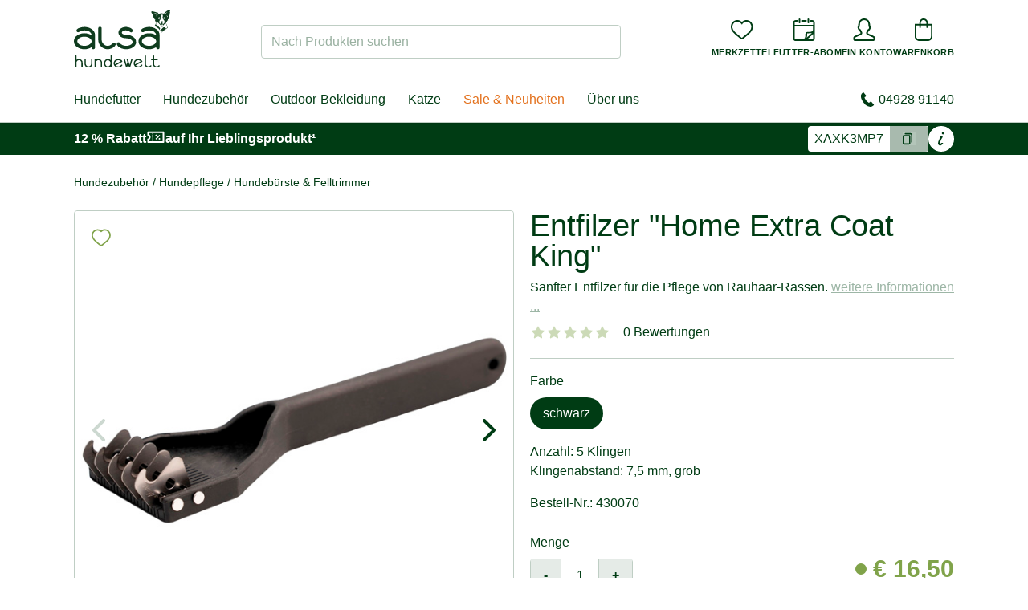

--- FILE ---
content_type: text/html;charset=UTF-8
request_url: https://www.alsa-hundewelt.de/entfilzer-home-extra-coat-king
body_size: 64185
content:




<!DOCTYPE html>
<html lang="de">
    <head>
        <title>Hundehaar-Entfilzer „Home Extra Coat King“ - alsa-hundewelt</title>

        
<meta charset="utf-8"><meta name="publisher" content="alsa-hundewelt GmbH & Co. KG">
<meta name="viewport" content="user-scalable=yes, initial-scale=1.0, maximum-scale=2.0, minimum-scale=1.0, width=device-width, height=device-height"/>
<meta name="referrer" content="no-referrer-when-downgrade"/>


<link rel="preconnect" href="https://static.alsa-hundewelt.de" crossorigin />
<link rel="dns-prefetch" href="https://static.alsa-hundewelt.de" />
<link rel="preconnect" href="https://delivery.consentmanager.net" crossorigin />
<link rel="dns-prefetch" href="https://delivery.consentmanager.net" />
<link rel="preconnect" href="https://cdn.consentmanager.net" crossorigin />
<link rel="dns-prefetch" href="https://cdn.consentmanager.net" />

<link class="cmplazyload" data-cmp-vendor="s3089" data-cmp-href="https://use.typekit.net/enx0dwk.css" rel="stylesheet">


<link rel="icon" type="image/png" sizes="96x96" href="/assets/v2/favicon/favicon-96x96-11f3be2991f97a7526be4d4358d704cf.png"/>
<link rel="icon" type="image/svg+xml" href="/assets/v2/favicon/favicon-10bafb636ea6d8aeb4a91dc8d42f243f.svg"/>
<link rel="shortcut icon" href="/assets/v2/favicon/favicon-b937353d3610af553b6becb4a1cd3f5a.ico"/>
<link rel="apple-touch-icon" sizes="180x180" href="/assets/v2/favicon/apple-touch-icon-f6ed8ea25b598fcde6e72b140b8fd0a9.png"/>
<link rel="manifest" href="/assets/v2/favicon/site-ae3539f2ba13a924ae7a2ba310d1733e.webmanifest"/>

        <meta name="facebook-domain-verification" content="vsuq7iweqwavfj4jddud6kuv7ai82d"/>
        <meta name="facebook-domain-verification" content="puzd3nsalyxqpseq9z8c4wljg9hf17"/>

        

        <link rel="stylesheet" href="/assets/v2/app-af26f6c502bcd18f8767c4bc75e3d04b.css" />

        
<script>if(!("gdprAppliesGlobally" in window)){window.gdprAppliesGlobally=true}if(!("cmp_id" in window)||window.cmp_id<1){window.cmp_id=0}if(!("cmp_cdid" in window)){window.cmp_cdid="3e6f81b6c92d"}if(!("cmp_params" in window)){window.cmp_params=""}if(!("cmp_host" in window)){window.cmp_host="b.delivery.consentmanager.net"}if(!("cmp_cdn" in window)){window.cmp_cdn="cdn.consentmanager.net"}if(!("cmp_proto" in window)){window.cmp_proto="https:"}if(!("cmp_codesrc" in window)){window.cmp_codesrc="0"}window.cmp_getsupportedLangs=function(){var b=["DE","EN","FR","IT","NO","DA","FI","ES","PT","RO","BG","ET","EL","GA","HR","LV","LT","MT","NL","PL","SV","SK","SL","CS","HU","RU","SR","ZH","TR","UK","AR","BS","JA","CY"];if("cmp_customlanguages" in window){for(var a=0;a<window.cmp_customlanguages.length;a++){b.push(window.cmp_customlanguages[a].l.toUpperCase())}}return b};window.cmp_getRTLLangs=function(){var a=["AR"];if("cmp_customlanguages" in window){for(var b=0;b<window.cmp_customlanguages.length;b++){if("r" in window.cmp_customlanguages[b]&&window.cmp_customlanguages[b].r){a.push(window.cmp_customlanguages[b].l)}}}return a};window.cmp_getlang=function(a){if(typeof(a)!="boolean"){a=true}if(a&&typeof(cmp_getlang.usedlang)=="string"&&cmp_getlang.usedlang!==""){return cmp_getlang.usedlang}return window.cmp_getlangs()[0]};window.cmp_extractlang=function(a){if(a.indexOf("cmplang=")!=-1){a=a.substr(a.indexOf("cmplang=")+8,2).toUpperCase();if(a.indexOf("&")!=-1){a=a.substr(0,a.indexOf("&"))}}else{a=""}return a};window.cmp_getlangs=function(){var h=window.cmp_getsupportedLangs();var g=[];var a=location.hash;var f=location.search;var e="cmp_params" in window?window.cmp_params:"";if(cmp_extractlang(a)!=""){g.push(cmp_extractlang(a))}else{if(cmp_extractlang(f)!=""){g.push(cmp_extractlang(f))}else{if(cmp_extractlang(e)!=""){g.push(cmp_extractlang(e))}else{if("cmp_setlang" in window&&window.cmp_setlang!=""){g.push(window.cmp_setlang.toUpperCase())}else{if("cmp_langdetect" in window&&window.cmp_langdetect==1){g.push(window.cmp_getPageLang())}else{g=window.cmp_getBrowserLangs()}}}}}var c=[];for(var d=0;d<g.length;d++){var b=g[d].toUpperCase();if(b.length<2){continue}if(h.indexOf(b)!=-1){c.push(b)}else{if(b.indexOf("-")!=-1){b=b.substr(0,2)}if(h.indexOf(b)!=-1){c.push(b)}}}if(c.length==0&&typeof(cmp_getlang.defaultlang)=="string"&&cmp_getlang.defaultlang!==""){return[cmp_getlang.defaultlang.toUpperCase()]}else{return c.length>0?c:["EN"]}};window.cmp_getPageLangs=function(){var a=window.cmp_getXMLLang();if(a!=""){a=[a.toUpperCase()]}else{a=[]}a=a.concat(window.cmp_getLangsFromURL());return a.length>0?a:["EN"]};window.cmp_getPageLang=function(){var a=window.cmp_getPageLangs();return a.length>0?a[0]:""};window.cmp_getLangsFromURL=function(){var c=window.cmp_getsupportedLangs();var b=location;var m="toUpperCase";var g=b.hostname[m]()+".";var a="/"+b.pathname[m]()+"/";a=a.split("_").join("-");a=a.split("//").join("/");a=a.split("//").join("/");var f=[];for(var e=0;e<c.length;e++){var j=a.substring(0,c[e].length+2);if(g.substring(0,c[e].length+1)==c[e]+"."){f.push(c[e][m]())}else{if(c[e].length==5){var k=c[e].substring(3,5)+"-"+c[e].substring(0,2);if(g.substring(0,k.length+1)==k+"."){f.push(c[e][m]())}}else{if(j=="/"+c[e]+"/"||j=="/"+c[e]+"-"){f.push(c[e][m]())}else{if(j=="/"+c[e].replace("-","/")+"/"||j=="/"+c[e].replace("-","/")+"/"){f.push(c[e][m]())}else{if(c[e].length==5){var k=c[e].substring(3,5)+"-"+c[e].substring(0,2);var h=a.substring(0,k.length+1);if(h=="/"+k+"/"||h=="/"+k.replace("-","/")+"/"){f.push(c[e][m]())}}}}}}}return f};window.cmp_getXMLLang=function(){var c=document.getElementsByTagName("html");if(c.length>0){c=c[0]}else{c=document.documentElement}if(c&&c.getAttribute){var a=c.getAttribute("xml:lang");if(typeof(a)!="string"||a==""){a=c.getAttribute("lang")}if(typeof(a)=="string"&&a!=""){a=a.split("_").join("-").toUpperCase();var b=window.cmp_getsupportedLangs();return b.indexOf(a)!=-1||b.indexOf(a.substr(0,2))!=-1?a:""}else{return""}}};window.cmp_getBrowserLangs=function(){var c="languages" in navigator?navigator.languages:[];var b=[];if(c.length>0){for(var a=0;a<c.length;a++){b.push(c[a])}}if("language" in navigator){b.push(navigator.language)}if("userLanguage" in navigator){b.push(navigator.userLanguage)}return b};(function(){var C=document;var o=window;var t="";var h="";var k="";var E=function(e){var i="cmp_"+e;e="cmp"+e+"=";var d="";var l=e.length;var J=location;var K=J.hash;var w=J.search;var u=K.indexOf(e);var I=w.indexOf(e);if(u!=-1){d=K.substring(u+l,9999)}else{if(I!=-1){d=w.substring(I+l,9999)}else{return i in o&&typeof(o[i])!=="function"?o[i]:""}}var H=d.indexOf("&");if(H!=-1){d=d.substring(0,H)}return d};var j=E("lang");if(j!=""){t=j;k=t}else{if("cmp_getlang" in o){t=o.cmp_getlang().toLowerCase();h=o.cmp_getlangs().slice(0,3).join("_");k=o.cmp_getPageLangs().slice(0,3).join("_");if("cmp_customlanguages" in o){var m=o.cmp_customlanguages;for(var y=0;y<m.length;y++){var a=m[y].l.toLowerCase();if(a==t){t="en"}}}}}var q=("cmp_proto" in o)?o.cmp_proto:"https:";if(q!="http:"&&q!="https:"){q="https:"}var n=("cmp_ref" in o)?o.cmp_ref:location.href;if(n.length>300){n=n.substring(0,300)}var A=function(l){var J=document;var M="getElementsByTagName";var O=J.createElement("script");O.setAttribute("data-cmp-ab","1");O.type="text/javascript";O.async=true;O.src=l;var N=["body","div","span","script","head"];var H="currentScript";var K="parentElement";var u="appendChild";var L="body";if(J[H]&&J[H][K]){J[H][K][u](O)}else{if(J[L]){J[L][u](O)}else{for(var w=0;w<N.length;w++){var I=J[M](N[w]);if(I.length>0){I[0][u](O);break}}}}};var b=E("design");var c=E("regulationkey");var z=E("gppkey");var s=E("att");var f=o.encodeURIComponent;var g;try{g=C.cookie.length>0}catch(B){g=false}var x=E("darkmode");if(x=="0"){x=0}else{if(x=="1"){x=1}else{try{if("matchMedia" in window&&window.matchMedia){var G=window.matchMedia("(prefers-color-scheme: dark)");if("matches" in G&&G.matches){x=1}}}catch(B){x=0}}}var p=q+"//"+o.cmp_host+"/delivery/cmp.php?";p+=("cmp_id" in o&&o.cmp_id>0?"id="+o.cmp_id:"")+("cmp_cdid" in o?"&cdid="+o.cmp_cdid:"")+"&h="+f(n);p+=(b!=""?"&cmpdesign="+f(b):"")+(c!=""?"&cmpregulationkey="+f(c):"")+(z!=""?"&cmpgppkey="+f(z):"");p+=(s!=""?"&cmpatt="+f(s):"")+("cmp_params" in o?"&"+o.cmp_params:"")+(g?"&__cmpfcc=1":"");p+=(x>0?"&cmpdarkmode=1":"");A(p+"&l="+f(t)+"&ls="+f(h)+"&lp="+f(k)+"&o="+(new Date()).getTime());if(!("cmp_quickstub" in window)){var r="js";var v=E("debugunminimized")!=""?"":".min";if(E("debugcoverage")=="1"){r="instrumented";v=""}if(E("debugtest")=="1"){r="jstests";v=""}var F=new Date();var D=F.getFullYear()+"-"+(F.getMonth()+1)+"-"+F.getDate();A(q+"//"+o.cmp_cdn+"/delivery/"+r+"/cmp_final"+v+".js?t="+D)}})();window.cmp_rc=function(c,b){var l;try{l=document.cookie}catch(h){l=""}var j="";var f=0;var g=false;while(l!=""&&f<100){f++;while(l.substr(0,1)==" "){l=l.substr(1,l.length)}var k=l.substring(0,l.indexOf("="));if(l.indexOf(";")!=-1){var m=l.substring(l.indexOf("=")+1,l.indexOf(";"))}else{var m=l.substr(l.indexOf("=")+1,l.length)}if(c==k){j=m;g=true}var d=l.indexOf(";")+1;if(d==0){d=l.length}l=l.substring(d,l.length)}if(!g&&typeof(b)=="string"){j=b}return(j)};window.cmp_stub=function(){var a=arguments;__cmp.a=__cmp.a||[];if(!a.length){return __cmp.a}else{if(a[0]==="ping"){if(a[1]===2){a[2]({gdprApplies:gdprAppliesGlobally,cmpLoaded:false,cmpStatus:"stub",displayStatus:"hidden",apiVersion:"2.3",cmpId:31},true)}else{a[2](false,true)}}else{if(a[0]==="getTCData"){__cmp.a.push([].slice.apply(a))}else{if(a[0]==="addEventListener"||a[0]==="removeEventListener"){__cmp.a.push([].slice.apply(a))}else{if(a.length==4&&a[3]===false){a[2]({},false)}else{__cmp.a.push([].slice.apply(a))}}}}}};window.cmp_dsastub=function(){var a=arguments;a[0]="dsa."+a[0];window.cmp_gppstub(a)};window.cmp_gppstub=function(){var c=arguments;__gpp.q=__gpp.q||[];if(!c.length){return __gpp.q}var h=c[0];var g=c.length>1?c[1]:null;var f=c.length>2?c[2]:null;var a=null;var j=false;if(h==="ping"){a=window.cmp_gpp_ping();j=true}else{if(h==="addEventListener"){__gpp.e=__gpp.e||[];if(!("lastId" in __gpp)){__gpp.lastId=0}__gpp.lastId++;var d=__gpp.lastId;__gpp.e.push({id:d,callback:g});a={eventName:"listenerRegistered",listenerId:d,data:true,pingData:window.cmp_gpp_ping()};j=true}else{if(h==="removeEventListener"){__gpp.e=__gpp.e||[];a=false;for(var e=0;e<__gpp.e.length;e++){if(__gpp.e[e].id==f){__gpp.e[e].splice(e,1);a=true;break}}j=true}else{__gpp.q.push([].slice.apply(c))}}}if(a!==null&&typeof(g)==="function"){g(a,j)}};window.cmp_gpp_ping=function(){return{gppVersion:"1.1",cmpStatus:"stub",cmpDisplayStatus:"hidden",signalStatus:"not ready",supportedAPIs:["2:tcfeuv2","5:tcfcav1","7:usnat","8:usca","9:usva","10:usco","11:usut","12:usct","13:usfl","14:usmt","15:usor","16:ustx","17:usde","18:usia","19:usne","20:usnh","21:usnj","22:ustn","23:usmn"],cmpId:31,sectionList:[],applicableSections:[0],gppString:"",parsedSections:{}}};window.cmp_addFrame=function(b){if(!window.frames[b]){if(document.body){var a=document.createElement("iframe");a.style.cssText="display:none";if("cmp_cdn" in window&&"cmp_ultrablocking" in window&&window.cmp_ultrablocking>0){a.src="//"+window.cmp_cdn+"/delivery/empty.html"}a.name=b;a.setAttribute("title","Intentionally hidden, please ignore");a.setAttribute("role","none");a.setAttribute("tabindex","-1");document.body.appendChild(a)}else{window.setTimeout(window.cmp_addFrame,10,b)}}};window.cmp_msghandler=function(d){var a=typeof d.data==="string";try{var c=a?JSON.parse(d.data):d.data}catch(f){var c=null}if(typeof(c)==="object"&&c!==null&&"__cmpCall" in c){var b=c.__cmpCall;window.__cmp(b.command,b.parameter,function(h,g){var e={__cmpReturn:{returnValue:h,success:g,callId:b.callId}};d.source.postMessage(a?JSON.stringify(e):e,"*")})}if(typeof(c)==="object"&&c!==null&&"__tcfapiCall" in c){var b=c.__tcfapiCall;window.__tcfapi(b.command,b.version,function(h,g){var e={__tcfapiReturn:{returnValue:h,success:g,callId:b.callId}};d.source.postMessage(a?JSON.stringify(e):e,"*")},b.parameter)}if(typeof(c)==="object"&&c!==null&&"__gppCall" in c){var b=c.__gppCall;window.__gpp(b.command,function(h,g){var e={__gppReturn:{returnValue:h,success:g,callId:b.callId}};d.source.postMessage(a?JSON.stringify(e):e,"*")},"parameter" in b?b.parameter:null,"version" in b?b.version:1)}if(typeof(c)==="object"&&c!==null&&"__dsaCall" in c){var b=c.__dsaCall;window.__dsa(b.command,function(h,g){var e={__dsaReturn:{returnValue:h,success:g,callId:b.callId}};d.source.postMessage(a?JSON.stringify(e):e,"*")},"parameter" in b?b.parameter:null,"version" in b?b.version:1)}};window.cmp_setStub=function(a){if(!(a in window)||(typeof(window[a])!=="function"&&typeof(window[a])!=="object"&&(typeof(window[a])==="undefined"||window[a]!==null))){window[a]=window.cmp_stub;window[a].msgHandler=window.cmp_msghandler;window.addEventListener("message",window.cmp_msghandler,false)}};window.cmp_setGppStub=function(a){if(!(a in window)||(typeof(window[a])!=="function"&&typeof(window[a])!=="object"&&(typeof(window[a])==="undefined"||window[a]!==null))){window[a]=window.cmp_gppstub;window[a].msgHandler=window.cmp_msghandler;window.addEventListener("message",window.cmp_msghandler,false)}};if(!("cmp_noiframepixel" in window)){window.cmp_addFrame("__cmpLocator")}if((!("cmp_disabletcf" in window)||!window.cmp_disabletcf)&&!("cmp_noiframepixel" in window)){window.cmp_addFrame("__tcfapiLocator")}if((!("cmp_disablegpp" in window)||!window.cmp_disablegpp)&&!("cmp_noiframepixel" in window)){window.cmp_addFrame("__gppLocator")}if((!("cmp_disabledsa" in window)||!window.cmp_disabledsa)&&!("cmp_noiframepixel" in window)){window.cmp_addFrame("__dsaLocator")}window.cmp_setStub("__cmp");if(!("cmp_disabletcf" in window)||!window.cmp_disabletcf){window.cmp_setStub("__tcfapi")}if(!("cmp_disablegpp" in window)||!window.cmp_disablegpp){window.cmp_setGppStub("__gpp")}if(!("cmp_disabledsa" in window)||!window.cmp_disabledsa){window.cmp_setGppStub("__dsa")};</script>


<script>
  function updateEconda(e, o) { var c = __cmp("getVendorConsents", null, null, false); if (c === false) { var c = __cmp("noncompliant_getVendorConsents", null, null, false);}if (typeof c == "object" && "gdprApplies" in c && (!c.gdprApplies || c.customVendorConsents["c7027"])) {window.emos3.send({ privacy_mode: 3 }); window.econda.arp.PrivacyProtection.updatePermissions([{ state: "ALLOW", version: "1.0", timestamp: new Date().toISOString() }]);} else {if (sessionStorage.getItem("evender.prevEC") === 'true') {window.emos3.send({ privacy_mode: 'reset' });}window.econda.arp.PrivacyProtection.updatePermissions([{ state: "DENY", version: "1.0", timestamp: new Date().toISOString() }]);}sessionStorage.setItem("evender.prevEC", c.customVendorConsents["c7027"]);}__cmp("addEventListener", ["consent", updateEconda, false], null);
</script>

        <script type="text/javascript">
    window.dataLayer = window.dataLayer || [];
    function gtag(){dataLayer.push(arguments);}
</script>

        <script type="text/javascript">
    window.econda = {onReady:[], ready: function(f){this.onReady.push(f)}}
    window.emos3 = window.emos3 || {stored:[], send: function(p){this.stored.push(p);}}
</script>
<script type="text/javascript" defer="defer" src="https://d35ojb8dweouoy.cloudfront.net/loader/loader.js" client-key="00000044-81430264-d6e6-4631-ada1-b48ebfc22de3" container-id="869"></script>

        
        <script type="text/javascript" src="/assets/vendor/jquery.min-8dfad65b419e08b346beb046cf8e30d4.js" ></script>

        <script>
            window.ev_ready = function(fn) {
                if (document.readyState != 'loading') {
                    fn();
                } else {
                    document.addEventListener('DOMContentLoaded', fn);
                }
            };
            window.ev_config = {
                productImagesUrl: 'https://static.alsa-hundewelt.de/images/products'
            };
        </script>

        <script type="text/plain" class="cmplazyload" data-cmp-vendor="s876" data-cmp-src="https://s.kk-resources.com/leadtag.js"></script>

        
        

        
            <meta name="description" content="Fell-Entfilzer für rauhaarige Rassen: ✓mit rostfreien Edelstahlklingen ✓entfernt schonend bis zu 90 % der losen Haare » jetzt kaufen.">
        

        
            <link rel="canonical" href="https://www.alsa-hundewelt.de/entfilzer-home-extra-coat-king"/>
        
        <link rel="preload" as="image" href="https://static.alsa-hundewelt.de/images/products/detail/430070.jpg" />

        
        <meta property="og:title" content="Entfilzer &quot;Home Extra Coat King&quot;"/>
        <meta property="og:image" content="https://static.alsa-hundewelt.de/images/products/list/430070.jpg"/>
        <meta property="og:url" content="https://www.alsa-hundewelt.de/entfilzer-home-extra-coat-king"/>
        <meta property="og:description" content="Fell-Entfilzer für rauhaarige Rassen: ✓mit rostfreien Edelstahlklingen ✓entfernt schonend bis zu 90 % der losen Haare » jetzt kaufen."/>

        
        <meta name="twitter:card" content="summary"/>
        <meta name="twitter:title" content="Entfilzer &quot;Home Extra Coat King&quot;"/>
        <meta name="twitter:description" content="Fell-Entfilzer für rauhaarige Rassen: ✓mit rostfreien Edelstahlklingen ✓entfernt schonend bis zu 90 % der losen Haare » jetzt kaufen."/>
        <meta name="twitter:image" content="https://static.alsa-hundewelt.de/images/products/list/430070.jpg"/>
    
    </head>

    <body class="layout--storefront page--product " id="">
        
        <div id="shop-header-top" class="w-px h-20 pointer-events-none absolute top-0"></div>
<header id="shop-header" class="sticky top-0 z-40 pointer-events-none children:pointer-events-auto">
    <div class="shop-header-content-wrapper border-b border-forest-border bg-white relative z-20 shadow">
        <div class="container">
            <div id="shop-header-bar" class="flex lg:justify-between items-center gap-x-2 md:gap-x-4 py-2 md:py-3 flex-wrap">
                <div id="mobileMenu" class="order-1 flex-grow-0 lg:hidden">
                    <button type="button" class="p-3 sm:p-4" @click="isOpen = !isOpen">
                        <img v-show="!isOpen" src="/assets/v2/icons/menu-11be5548760accbabaf9996a8e86fdc7.svg" alt="Menü" class="w-6 h-6" height="16" width="24" />
                        <img v-show="isOpen" src="/assets/v2/icons/close-cf809b24be20c5d4d5efe33698464683.svg" alt="Schließen" class="w-6 h-6" height="19" width="19" v-cloak />
                        <mobile-menu-drawer :is-open="isOpen" :nodes="nodes" :content-nodes="contentNodes" @close="isOpen = false">
                        </mobile-menu-drawer>
                    </button>
                </div>
                <div class="order-2 w-20 md:w-auto">
                    <a href="/">
                        
                            <img src="/assets/v2/logo_de-2f5e2ff7b2435730f24196397dd0cffe.svg" alt="alsa-hundewelt" width="120" height="75" />
                        
                    </a>
                </div>
                <div class="w-full lg:w-auto lg:max-w-md flex-shrink-0 flex-grow order-4 lg:order-3">
                    <div id="shopSearch">
    <div class="fixed top-0 bottom-0 left-0 right-0 bg-black bg-opacity-10 z-50" @click="handleBackdropClick" v-cloak v-show="isDropdownOpen"></div>
    <div class="relative lg:block" :class="{'z-50': isDropdownOpen, 'hidden': !isVisibleMobile}" v-cloak>
        <form action="/search" method="get" name="searchForm" class="relative mt-2" id="searchForm" >
            
            <label for="search_field" class="sr-only">Nach Produkten suchen</label>
            <input name="q" type="text" size="35" id="search_field"
                class="block w-full
                    rounded
                    border-transparent border-solid border-opacity-20 lg:border-forest-border
                    focus:bg-white focus:border-forest focus:ring focus:ring-forest focus:ring-opacity-20
                    placeholder-forest placeholder-opacity-40"
                :class="[isDropdownOpen ? 'bg-white border-forest ring ring-forest ring-opacity-20' : 'bg-forest bg-opacity-5 lg:bg-transparent']"
                placeholder="Nach Produkten suchen"
                autocomplete="off"
                v-model="input"
                @focus="isDropdownOpen = numResults > 0"
                @keyup="handleKeyUp"
                data-url="/search/suggest"
                ref="input" />
            <button class="button button-sm text-sm absolute right-1 top-1 bottom-1 leading-none sr-only">Suchen</button>
            <img src="/assets/loader-5b8b06c052cac80413d62e5c45f9f37b.gif" role="presentation"
                class="absolute top-1/2 right-2 -mt-2 w-4 h-4"
                width="16"
                height="16"
                v-cloak
                v-show="status === 'PENDING'"
                />
        </form>
        <shop-search-dropdown
            :num-results="numResults"
            :brands="brands"
            :brands-total="brandsTotal"
            :products="products"
            :products-total="productsTotal"
            :is-open="isDropdownOpen"
            :query="input"
            :search-url="searchUrl"
            :status="status"
            :focus-index="focusIndex"
            :has-content="hasContent"
            @on-click-any="handleDropdownItemClick"
            @on-focus-item="handleFocusItem"
        />
    </div>
</div>
                </div>
                <div class="order-3 lg:order-4 flex-grow lg:flex-grow-0 flex justify-end">
                    <nav id="utilityMenu" class="nav-utility" aria-label="secondary navigation">
    <ul class="flex gap-3 sm:gap-4">
        <li class="min-w-0 lg:hidden">
            <button type="button" class="flex flex-col justify-center items-center cursor-pointer" @click="handleSearchTrigger">
                <div>
                    <img src="/assets/v2/icons/magnifying-glass-6634e3ca6ab095efcd749a4ebc889e2a.svg" alt="" class="w-7 h-7" height="32" width="32">
                </div>
                <div class="hidden md:block md:mt-2 text-center text-2xs uppercase font-bold xl:tracking-wide">Suche</div>
            </button>
        </li>

        <li class="min-w-0 nav-utility__wishlist">
            <a href="/wishLists" rel="nofollow" class="flex flex-col justify-center items-center">
                <div id="wishlistCount" class="wishlist-icon" ref="wishlistCount">
                    <img src="/assets/v2/icons/heart-8f05f2b4f23a867ac29c33c636b95227.svg" alt="" class="w-7 h-7" height="32" width="32">
                </div>
                <div class="hidden md:block md:mt-2 text-center text-2xs uppercase font-bold xl:tracking-wide">Merkzettel</div>
            </a>
        </li>

        <li class="min-w-0 nav-utility__subscription">
        
            <a href="/futterabo" class="flex flex-col justify-center items-center">
                <div>
                    <img src="/assets/v2/icons/subscription-2599b0fbcf4adec7c474536d04fdd2c0.svg" alt="" class="w-7 h-7" height="32" width="32">
                </div>
                <div class="hidden md:block md:mt-2 text-center text-2xs uppercase font-bold xl:tracking-wide">Futter-Abo</div>
            </a>
        
        </li>

        <li class="min-w-0">
            <a href="/account" rel="nofollow" class="flex flex-col justify-center items-center">
                
                
                <div>
                
                    <img src="/assets/v2/icons/user-e8d6b4212a4c2dd9551b0254cda69a3b.svg" alt="" class="w-7 h-7" height="32" width="32">
                </div>
                <div class="hidden md:block md:mt-2 text-2xs uppercase font-bold xl:tracking-wide">Mein Konto</div>
            </a>
        </li>

        <li class="min-w-0">
            <a href="/cart" rel="nofollow" class="flex flex-col justify-center items-center">
                

                <div id="smallCartCount" class="cart-icon" >
                    <img src="/assets/v2/icons/bag-f67d807390914704c3c5a2d5b28170c3.svg" alt="" class="w-7 h-7" height="32" width="32">
                </div>
                <div class="hidden md:block md:mt-2 text-center text-2xs uppercase font-bold xl:tracking-wide">Warenkorb</div>
            </a>
        </li>
    </ul>
</nav>

                </div>
            </div>
            <div class="hidden lg:flex justify-between items-center my-4 relative">
                <nav id="mainMenu" class="nav-main xl:flex-grow" aria-label="primary navigation">
    <div class="fixed top-0 bottom-0 left-0 right-0" @click="handleDropdownLeave" v-cloak v-show="isOpen || isContentMenuOpen"></div>
    <div class="flex space-x-1">
        <ul class="relative flex space-x-1" ref="list">
            
                <li>
                    <a href="/hundefutter"
                        class="node-36e7 pr-2 xl:pr-3  py-2"
                        data-node-id="36e76697-0576-66ea-1b22-582437ab679b"
                        @touchstart.prevent="handleMainItemTouchStart"
                        @touchend.prevent="handleMainItemTouchEnd"
                        @mouseEnter="handleMainItemEnter"
                        @focus="handleMainItemEnter"
                        @mouseLeave="handleMainItemLeave"
                        @blur="handleMainItemLeave">
                        Hundefutter
                    </a>
                </li>
            
                <li>
                    <a href="/hundezubehoer"
                        class="node-e9d2 pr-2 xl:pr-3 pl-2 xl:pl-3 py-2"
                        data-node-id="e9d2dbdd-6ffc-4e61-ab08-3bb42d7372f0"
                        @touchstart.prevent="handleMainItemTouchStart"
                        @touchend.prevent="handleMainItemTouchEnd"
                        @mouseEnter="handleMainItemEnter"
                        @focus="handleMainItemEnter"
                        @mouseLeave="handleMainItemLeave"
                        @blur="handleMainItemLeave">
                        Hundezubehör
                    </a>
                </li>
            
                <li>
                    <a href="/outdoor-bekleidung"
                        class="node-127c pr-2 xl:pr-3 pl-2 xl:pl-3 py-2"
                        data-node-id="127c745c-2313-e089-b33c-06881f16a213"
                        @touchstart.prevent="handleMainItemTouchStart"
                        @touchend.prevent="handleMainItemTouchEnd"
                        @mouseEnter="handleMainItemEnter"
                        @focus="handleMainItemEnter"
                        @mouseLeave="handleMainItemLeave"
                        @blur="handleMainItemLeave">
                        Outdoor-Bekleidung
                    </a>
                </li>
            
                <li>
                    <a href="/katzenfutter"
                        class="node-092e pr-2 xl:pr-3 pl-2 xl:pl-3 py-2"
                        data-node-id="092ea23c-8ee1-f7e3-d7f7-77154bc8524a"
                        @touchstart.prevent="handleMainItemTouchStart"
                        @touchend.prevent="handleMainItemTouchEnd"
                        @mouseEnter="handleMainItemEnter"
                        @focus="handleMainItemEnter"
                        @mouseLeave="handleMainItemLeave"
                        @blur="handleMainItemLeave">
                        Katze
                    </a>
                </li>
            
                <li>
                    <a href="/sale-neuheiten"
                        class="node-7b3e pr-2 xl:pr-3 pl-2 xl:pl-3 py-2"
                        data-node-id="7b3e36e1-60e5-4c85-6918-cb62aea99538"
                        @touchstart.prevent="handleMainItemTouchStart"
                        @touchend.prevent="handleMainItemTouchEnd"
                        @mouseEnter="handleMainItemEnter"
                        @focus="handleMainItemEnter"
                        @mouseLeave="handleMainItemLeave"
                        @blur="handleMainItemLeave">
                        Sale &amp; Neuheiten
                    </a>
                </li>
            

            
                <li>
                    <a
                            href="/ueber-alsa-hundewelt"
                            @mouseEnter="handleContentTrigger"
                            @focus="handleContentTrigger"
                            @click="handleContentTrigger"
                            class="relative px-2 xl:px-3 py-2"
                    >Über uns</a>
                </li>
            
        </ul>
    </div>
    <main-menu-dropdown
        :is-open="isOpen"
        :nodes="nodes"
        :active-main-parent-id="activeMainParentId"
        :left-pos="leftPos"
        :right-pos="rightPos"
        :handle-dropdown-leave="handleDropdownLeave"
        :handle-item-click="handleItemClick"
        ref="dropdown"
    >
        
            <template v-slot:36e76697-0576-66ea-1b22-582437ab679b>
                <div>
                    <a href="https://www.alsa-hundewelt.de/alsa-nature-simple-starterpaket-huhn" class="h-full w-full flex">
<img src="https://static.alsa-hundewelt.de/de/images/content_blocks/flyout_ernährung_januar26.jpg" height="410" width="280" class="h-full w-full object-cover" />
</a>
                </div>
            </template>
        
            <template v-slot:e9d2dbdd-6ffc-4e61-ab08-3bb42d7372f0>
                <div>
                    <a href="https://www.alsa-hundewelt.de/alsa-brand-hundebett-hygge" class="h-full w-full flex">
<img src="https://static.alsa-hundewelt.de/de/images/content_blocks/flyout_hundezubehör_januar26.jpg" height="410" width="280" class="h-full w-full object-cover" />
</a>
                </div>
            </template>
        
            <template v-slot:127c745c-2313-e089-b33c-06881f16a213>
                <div>
                    <a href="https://www.alsa-hundewelt.de/ariat-damen-stiefeletten-kelmarsh-shortie-rubber-boot" class="h-full w-full flex">
<img src="https://static.alsa-hundewelt.de/de/images/content_blocks/flyout_outdoor_januar25.jpg" height="410" width="280" class="h-full w-full object-cover" />
</a>
                </div>
            </template>
        
            <template v-slot:092ea23c-8ee1-f7e3-d7f7-77154bc8524a>
                <div>
                    <a href="https://www.alsa-hundewelt.de/katzenfutter" class="h-full w-full flex">
<img src="https://static.alsa-hundewelt.de/de/images/content_blocks/flyout_katze_2025_01.jpg" height="220" width="280" class="h-full w-full object-cover" />
</a>
                </div>
            </template>
        
            <template v-slot:7b3e36e1-60e5-4c85-6918-cb62aea99538>
                <div>
                    <a href="https://www.alsa-hundewelt.de/alsa-nature-foodlove-multipack-quinoa" class="h-full w-full flex">
<img src="https://static.alsa-hundewelt.de/de/images/content_blocks/flyout_sale_januar26.jpg" height="410" width="280" class="h-full w-full object-cover" />
</a>
                </div>
            </template>
        
    </main-menu-dropdown>

    <content-menu-dropdown
        :is-open="isContentMenuOpen"
        :nodes="contentNodes"
        ref="contentDropdown"
        @close="isContentMenuOpen = false"
    >
        <div v-cloak>
            <a href="https://www.alsa-hundewelt.de/ueber-alsa-hundewelt" class="h-full w-full flex">
<img src="https://static.alsa-hundewelt.de/de/images/content_blocks/flyout_über-uns_1.jpg" height="410" width="280" class="h-full w-full object-cover" />
</a>
        </div>
    </content-menu-dropdown>
</nav>

<script>
    window.ev_treeMenuNodes = [{"active":false,"id":"36e76697-0576-66ea-1b22-582437ab679b","code":"ernaehrung","name":"Hundefutter","uri":"/hundefutter","children":[{"active":false,"id":"050eef33-c6a0-1a76-3e98-bb3ca5cd3781","code":"ernaehrung_new","name":"Neuheiten","uri":"/hundefutter/neuheiten","children":[{"active":false,"id":"59bc43f0-a230-e51f-9f0e-1a20f7ead8b5.050eef33-c6a0-1a76-3e98-bb3ca5cd3781","code":"brand_alsa_nature_ernaehrung_new","name":"alsa-nature","uri":"/marke/alsa-nature?c=ernaehrung&new=true","children":[]}]},{"active":false,"id":"f9a1df1c-6493-fc64-2a79-61a850fb42b8","code":"trockennahrung","name":"Trockenfutter","uri":"/hundefutter/trockenfutter","children":[{"active":false,"id":"5aa75a26-bee2-c1bb-7c0f-7215a5212b11","code":"trockennahrung_classic","name":"Adult","uri":"/hundefutter/trockenfutter/adult","children":[{"active":false,"id":"59bc43f0-a230-e51f-9f0e-1a20f7ead8b5.5aa75a26-bee2-c1bb-7c0f-7215a5212b11","code":"brand_alsa_nature_trockennahrung_classic","name":"alsa-nature","uri":"/marke/alsa-nature?c=trockennahrung_classic","children":[]},{"active":false,"id":"1ec1c3e6-0817-7fb0-4f40-4cfa2aa4113d.5aa75a26-bee2-c1bb-7c0f-7215a5212b11","code":"brand_isegrim_trockennahrung_classic","name":"isegrim\u00ae","uri":"/marke/isegrim?c=trockennahrung_classic","children":[]}]},{"active":false,"id":"23efe1c3-db06-2302-4a8b-8d359c9758d0","code":"trockennahrung_junior","name":"Junior","uri":"/hundefutter/trockenfutter/junior","children":[{"active":false,"id":"59bc43f0-a230-e51f-9f0e-1a20f7ead8b5.23efe1c3-db06-2302-4a8b-8d359c9758d0","code":"brand_alsa_nature_trockennahrung_junior","name":"alsa-nature","uri":"/marke/alsa-nature?c=trockennahrung_junior","children":[]},{"active":false,"id":"1ec1c3e6-0817-7fb0-4f40-4cfa2aa4113d.23efe1c3-db06-2302-4a8b-8d359c9758d0","code":"brand_isegrim_trockennahrung_junior","name":"isegrim\u00ae","uri":"/marke/isegrim?c=trockennahrung_junior","children":[]}]},{"active":false,"id":"63109475-0d85-9048-7734-540ec39d318d","code":"trockennahrung_senior","name":"Senior","uri":"/hundefutter/trockenfutter/senior","children":[{"active":false,"id":"59bc43f0-a230-e51f-9f0e-1a20f7ead8b5.63109475-0d85-9048-7734-540ec39d318d","code":"brand_alsa_nature_trockennahrung_senior","name":"alsa-nature","uri":"/marke/alsa-nature?c=trockennahrung_senior","children":[]}]},{"active":false,"id":"b05b504f-32cc-43f6-848a-036cb038eef5","code":"trockennahrung_kleiner_hund","name":"kleiner Hund","uri":"/hundefutter/trockenfutter/kleiner-hund","children":[{"active":false,"id":"59bc43f0-a230-e51f-9f0e-1a20f7ead8b5.b05b504f-32cc-43f6-848a-036cb038eef5","code":"brand_alsa_nature_trockennahrung_kleiner_hund","name":"alsa-nature","uri":"/marke/alsa-nature?c=trockennahrung_kleiner_hund","children":[]},{"active":false,"id":"1ec1c3e6-0817-7fb0-4f40-4cfa2aa4113d.b05b504f-32cc-43f6-848a-036cb038eef5","code":"brand_isegrim_trockennahrung_kleiner_hund","name":"isegrim\u00ae","uri":"/marke/isegrim?c=trockennahrung_kleiner_hund","children":[]}]},{"active":false,"id":"11aa93a5-e803-9d5e-0af5-f067066a5d72","code":"trockennahrung_spezialnahrung","name":"Spezialnahrung","uri":"/hundefutter/trockenfutter/spezialnahrung","children":[{"active":false,"id":"59bc43f0-a230-e51f-9f0e-1a20f7ead8b5.11aa93a5-e803-9d5e-0af5-f067066a5d72","code":"brand_alsa_nature_trockennahrung_spezialnahrung","name":"alsa-nature","uri":"/marke/alsa-nature?c=trockennahrung_spezialnahrung","children":[]}]},{"active":false,"id":"10a9b35f-1966-4d32-542c-bf2f37788314","code":"trockennahrung_getreidefrei","name":"Getreidefrei","uri":"/hundefutter/trockenfutter/getreidefrei","children":[{"active":false,"id":"59bc43f0-a230-e51f-9f0e-1a20f7ead8b5.10a9b35f-1966-4d32-542c-bf2f37788314","code":"brand_alsa_nature_trockennahrung_getreidefrei","name":"alsa-nature","uri":"/marke/alsa-nature?c=trockennahrung_getreidefrei","children":[]},{"active":false,"id":"1ec1c3e6-0817-7fb0-4f40-4cfa2aa4113d.10a9b35f-1966-4d32-542c-bf2f37788314","code":"brand_isegrim_trockennahrung_getreidefrei","name":"isegrim\u00ae","uri":"/marke/isegrim?c=trockennahrung_getreidefrei","children":[]}]},{"active":false,"id":"59bc43f0-a230-e51f-9f0e-1a20f7ead8b5.f9a1df1c-6493-fc64-2a79-61a850fb42b8","code":"brand_alsa_nature_trockennahrung","name":"alsa-nature","uri":"/marke/alsa-nature?c=trockennahrung","children":[]},{"active":false,"id":"1ec1c3e6-0817-7fb0-4f40-4cfa2aa4113d.f9a1df1c-6493-fc64-2a79-61a850fb42b8","code":"brand_isegrim_trockennahrung","name":"isegrim\u00ae","uri":"/marke/isegrim?c=trockennahrung","children":[]}]},{"active":false,"id":"abdfde4a-f6bd-c181-0632-b7623f3389fa","code":"dosenmenues","name":"Nassfutter","uri":"/hundefutter/nassfutter","children":[{"active":false,"id":"8c107665-afff-6765-40f1-46c999f4fe71","code":"dosenmenues_nassfutter_adult","name":"Adult","uri":"/hundefutter/nassfutter/adult","children":[{"active":false,"id":"679dd889-493c-f787-553a-8b1157c6e97c.8c107665-afff-6765-40f1-46c999f4fe71","code":"brand_alsa_natural_love_dosenmenues_nassfutter_adult","name":"alsa natural Love","uri":"/marke/alsa-natural-love?c=dosenmenues_nassfutter_adult","children":[]},{"active":false,"id":"59bc43f0-a230-e51f-9f0e-1a20f7ead8b5.8c107665-afff-6765-40f1-46c999f4fe71","code":"brand_alsa_nature_dosenmenues_nassfutter_adult","name":"alsa-nature","uri":"/marke/alsa-nature?c=dosenmenues_nassfutter_adult","children":[]},{"active":false,"id":"1ec1c3e6-0817-7fb0-4f40-4cfa2aa4113d.8c107665-afff-6765-40f1-46c999f4fe71","code":"brand_isegrim_dosenmenues_nassfutter_adult","name":"isegrim\u00ae","uri":"/marke/isegrim?c=dosenmenues_nassfutter_adult","children":[]},{"active":false,"id":"df4cf256-3ccf-4b10-969a-aa86a0c7b157.8c107665-afff-6765-40f1-46c999f4fe71","code":"brand_isegrim_roots_dosenmenues_nassfutter_adult","name":"isegrim\u00ae Roots","uri":"/marke/isegrim_roots?c=dosenmenues_nassfutter_adult","children":[]}]},{"active":false,"id":"94f5bb46-4010-9084-96ad-7a3edf880231","code":"dosenmenues_junior","name":"Junior","uri":"/hundefutter/nassfutter/junior","children":[{"active":false,"id":"59bc43f0-a230-e51f-9f0e-1a20f7ead8b5.94f5bb46-4010-9084-96ad-7a3edf880231","code":"brand_alsa_nature_dosenmenues_junior","name":"alsa-nature","uri":"/marke/alsa-nature?c=dosenmenues_junior","children":[]},{"active":false,"id":"1ec1c3e6-0817-7fb0-4f40-4cfa2aa4113d.94f5bb46-4010-9084-96ad-7a3edf880231","code":"brand_isegrim_dosenmenues_junior","name":"isegrim\u00ae","uri":"/marke/isegrim?c=dosenmenues_junior","children":[]},{"active":false,"id":"df4cf256-3ccf-4b10-969a-aa86a0c7b157.94f5bb46-4010-9084-96ad-7a3edf880231","code":"brand_isegrim_roots_dosenmenues_junior","name":"isegrim\u00ae Roots","uri":"/marke/isegrim_roots?c=dosenmenues_junior","children":[]}]},{"active":false,"id":"5029aeb3-e3cf-9e7d-7ecb-aec9d17eb089","code":"dosenmenues_senior","name":"Senior","uri":"/hundefutter/nassfutter/senior","children":[{"active":false,"id":"59bc43f0-a230-e51f-9f0e-1a20f7ead8b5.5029aeb3-e3cf-9e7d-7ecb-aec9d17eb089","code":"brand_alsa_nature_dosenmenues_senior","name":"alsa-nature","uri":"/marke/alsa-nature?c=dosenmenues_senior","children":[]}]},{"active":false,"id":"c4e9554c-1256-af2b-8029-a016428ec2c5","code":"dosenmenues_solo-protein","name":"Single-Protein","uri":"/hundefutter/nassfutter/single-protein","children":[{"active":false,"id":"59bc43f0-a230-e51f-9f0e-1a20f7ead8b5.c4e9554c-1256-af2b-8029-a016428ec2c5","code":"brand_alsa_nature_dosenmenues_solo-protein","name":"alsa-nature","uri":"/marke/alsa-nature?c=dosenmenues_solo-protein","children":[]},{"active":false,"id":"1ec1c3e6-0817-7fb0-4f40-4cfa2aa4113d.c4e9554c-1256-af2b-8029-a016428ec2c5","code":"brand_isegrim_dosenmenues_solo-protein","name":"isegrim\u00ae","uri":"/marke/isegrim?c=dosenmenues_solo-protein","children":[]},{"active":false,"id":"df4cf256-3ccf-4b10-969a-aa86a0c7b157.c4e9554c-1256-af2b-8029-a016428ec2c5","code":"brand_isegrim_roots_dosenmenues_solo-protein","name":"isegrim\u00ae Roots","uri":"/marke/isegrim_roots?c=dosenmenues_solo-protein","children":[]}]},{"active":false,"id":"7c15a3b7-e21c-82c3-f70e-a9e3d98f5467","code":"dosenmenues_diaeten_spezielles","name":"Spezialnahrung","uri":"/hundefutter/nassfutter/spezialnahrung","children":[{"active":false,"id":"59bc43f0-a230-e51f-9f0e-1a20f7ead8b5.7c15a3b7-e21c-82c3-f70e-a9e3d98f5467","code":"brand_alsa_nature_dosenmenues_diaeten_spezielles","name":"alsa-nature","uri":"/marke/alsa-nature?c=dosenmenues_diaeten_spezielles","children":[]}]},{"active":false,"id":"979b23d6-339d-af06-d71e-13eb227c51c6","code":"dosenmenues_getreidefrei","name":"Getreidefrei","uri":"/hundefutter/nassfutter/getreidefrei","children":[{"active":false,"id":"59bc43f0-a230-e51f-9f0e-1a20f7ead8b5.979b23d6-339d-af06-d71e-13eb227c51c6","code":"brand_alsa_nature_dosenmenues_getreidefrei","name":"alsa-nature","uri":"/marke/alsa-nature?c=dosenmenues_getreidefrei","children":[]},{"active":false,"id":"1ec1c3e6-0817-7fb0-4f40-4cfa2aa4113d.979b23d6-339d-af06-d71e-13eb227c51c6","code":"brand_isegrim_dosenmenues_getreidefrei","name":"isegrim\u00ae","uri":"/marke/isegrim?c=dosenmenues_getreidefrei","children":[]},{"active":false,"id":"df4cf256-3ccf-4b10-969a-aa86a0c7b157.979b23d6-339d-af06-d71e-13eb227c51c6","code":"brand_isegrim_roots_dosenmenues_getreidefrei","name":"isegrim\u00ae Roots","uri":"/marke/isegrim_roots?c=dosenmenues_getreidefrei","children":[]}]},{"active":false,"id":"6ab77d53-229a-489e-9245-ddf3907181dc","code":"dosenmenues_nassfutter_vegetarisch","name":"Vegetarisch","uri":"/hundefutter/nassfutter/vegetarisch","children":[{"active":false,"id":"59bc43f0-a230-e51f-9f0e-1a20f7ead8b5.6ab77d53-229a-489e-9245-ddf3907181dc","code":"brand_alsa_nature_dosenmenues_nassfutter_vegetarisch","name":"alsa-nature","uri":"/marke/alsa-nature?c=dosenmenues_nassfutter_vegetarisch","children":[]}]},{"active":false,"id":"ca73e800-8e8a-1528-ac9e-f59ea3cc2660","code":"bio","name":"Bio","uri":"/nassfutter/dosen-menues/bio","children":[{"active":false,"id":"59bc43f0-a230-e51f-9f0e-1a20f7ead8b5.ca73e800-8e8a-1528-ac9e-f59ea3cc2660","code":"brand_alsa_nature_bio","name":"alsa-nature","uri":"/marke/alsa-nature?c=bio","children":[]}]},{"active":false,"id":"2e0f44c3-904a-7de1-eb64-187abd44c9fb","code":"dosenmenues_menues","name":"Vorteilspakete","uri":"/hundefutter/nassfutter/vorteils-pakete","children":[{"active":false,"id":"59bc43f0-a230-e51f-9f0e-1a20f7ead8b5.2e0f44c3-904a-7de1-eb64-187abd44c9fb","code":"brand_alsa_nature_dosenmenues_menues","name":"alsa-nature","uri":"/marke/alsa-nature?c=dosenmenues_menues","children":[]},{"active":false,"id":"1ec1c3e6-0817-7fb0-4f40-4cfa2aa4113d.2e0f44c3-904a-7de1-eb64-187abd44c9fb","code":"brand_isegrim_dosenmenues_menues","name":"isegrim\u00ae","uri":"/marke/isegrim?c=dosenmenues_menues","children":[]},{"active":false,"id":"df4cf256-3ccf-4b10-969a-aa86a0c7b157.2e0f44c3-904a-7de1-eb64-187abd44c9fb","code":"brand_isegrim_roots_dosenmenues_menues","name":"isegrim\u00ae Roots","uri":"/marke/isegrim_roots?c=dosenmenues_menues","children":[]}]},{"active":false,"id":"99005f00-14fd-4d49-7d55-e3d477ad4f10","code":"dosenmenues_4-seasons","name":"4-SEASONS","uri":"/nassfutter/dosen-menues/4-seasons","children":[{"active":false,"id":"59bc43f0-a230-e51f-9f0e-1a20f7ead8b5.99005f00-14fd-4d49-7d55-e3d477ad4f10","code":"brand_alsa_nature_dosenmenues_4-seasons","name":"alsa-nature","uri":"/marke/alsa-nature?c=dosenmenues_4-seasons","children":[]}]},{"active":false,"id":"897582f8-30af-464d-8429-0070932eec45","code":"dosenmenues_nassfutter_simple","name":"SIMPLE","uri":"/nassfutter/simple","children":[{"active":false,"id":"59bc43f0-a230-e51f-9f0e-1a20f7ead8b5.897582f8-30af-464d-8429-0070932eec45","code":"brand_alsa_nature_dosenmenues_nassfutter_simple","name":"alsa-nature","uri":"/marke/alsa-nature?c=dosenmenues_nassfutter_simple","children":[]}]},{"active":false,"id":"679dd889-493c-f787-553a-8b1157c6e97c.abdfde4a-f6bd-c181-0632-b7623f3389fa","code":"brand_alsa_natural_love_dosenmenues","name":"alsa natural Love","uri":"/marke/alsa-natural-love?c=dosenmenues","children":[]},{"active":false,"id":"59bc43f0-a230-e51f-9f0e-1a20f7ead8b5.abdfde4a-f6bd-c181-0632-b7623f3389fa","code":"brand_alsa_nature_dosenmenues","name":"alsa-nature","uri":"/marke/alsa-nature?c=dosenmenues","children":[]},{"active":false,"id":"1ec1c3e6-0817-7fb0-4f40-4cfa2aa4113d.abdfde4a-f6bd-c181-0632-b7623f3389fa","code":"brand_isegrim_dosenmenues","name":"isegrim\u00ae","uri":"/marke/isegrim?c=dosenmenues","children":[]},{"active":false,"id":"df4cf256-3ccf-4b10-969a-aa86a0c7b157.abdfde4a-f6bd-c181-0632-b7623f3389fa","code":"brand_isegrim_roots_dosenmenues","name":"isegrim\u00ae Roots","uri":"/marke/isegrim_roots?c=dosenmenues","children":[]}]},{"active":false,"id":"02e2a640-e01f-23c8-daa9-57f9a1781b6f","code":"hundewuerste","name":"Hundew\u00fcrste","uri":"/hundefutter/hundewurst","children":[{"active":false,"id":"f0cc8b78-ebaa-cdb8-81b3-76f8459431f5","code":"hundewuerste_classic","name":"Adult","uri":"/hundefutter/hundewurst/adult","children":[{"active":false,"id":"59bc43f0-a230-e51f-9f0e-1a20f7ead8b5.f0cc8b78-ebaa-cdb8-81b3-76f8459431f5","code":"brand_alsa_nature_hundewuerste_classic","name":"alsa-nature","uri":"/marke/alsa-nature?c=hundewuerste_classic","children":[]}]},{"active":false,"id":"59bc43f0-a230-e51f-9f0e-1a20f7ead8b5.02e2a640-e01f-23c8-daa9-57f9a1781b6f","code":"brand_alsa_nature_hundewuerste","name":"alsa-nature","uri":"/marke/alsa-nature?c=hundewuerste","children":[]}]},{"active":false,"id":"6d895239-c74e-c882-0378-674040a24bd9","code":"kauartikel","name":"Kauartikel","uri":"/hundefutter/kauartikel","children":[{"active":false,"id":"340f1177-a668-9387-1970-6fac85ac250d","code":"kauartikel_classic","name":"Adult","uri":"/hundefutter/kauartikel/adult","children":[{"active":false,"id":"59bc43f0-a230-e51f-9f0e-1a20f7ead8b5.340f1177-a668-9387-1970-6fac85ac250d","code":"brand_alsa_nature_kauartikel_classic","name":"alsa-nature","uri":"/marke/alsa-nature?c=kauartikel_classic","children":[]},{"active":false,"id":"8795f0f4-d4d3-c61e-52c9-ed78723162c1.340f1177-a668-9387-1970-6fac85ac250d","code":"brand_westpaw_kauartikel_classic","name":"West Paw","uri":"/marke/westpaw?c=kauartikel_classic","children":[]}]},{"active":false,"id":"f152b351-162e-d956-3742-9c5f7e772056","code":"kauartikel_junior","name":"Junior","uri":"/hundefutter/kauartikel/junior","children":[{"active":false,"id":"59bc43f0-a230-e51f-9f0e-1a20f7ead8b5.f152b351-162e-d956-3742-9c5f7e772056","code":"brand_alsa_nature_kauartikel_junior","name":"alsa-nature","uri":"/marke/alsa-nature?c=kauartikel_junior","children":[]}]},{"active":false,"id":"427f4bdf-dcfa-4863-1795-1b61b84dbc8e","code":"kauartikel_senior","name":"Senior","uri":"/hundefutter/kauartikel/senior","children":[{"active":false,"id":"59bc43f0-a230-e51f-9f0e-1a20f7ead8b5.427f4bdf-dcfa-4863-1795-1b61b84dbc8e","code":"brand_alsa_nature_kauartikel_senior","name":"alsa-nature","uri":"/marke/alsa-nature?c=kauartikel_senior","children":[]},{"active":false,"id":"8795f0f4-d4d3-c61e-52c9-ed78723162c1.427f4bdf-dcfa-4863-1795-1b61b84dbc8e","code":"brand_westpaw_kauartikel_senior","name":"West Paw","uri":"/marke/westpaw?c=kauartikel_senior","children":[]}]},{"active":false,"id":"4641297c-f1eb-7936-31d6-ee0839fa0ebd","code":"kauartikel_kleiner_hund","name":"Kleiner Hund","uri":"/hundefutter/kauartikel/kleiner-hund","children":[{"active":false,"id":"59bc43f0-a230-e51f-9f0e-1a20f7ead8b5.4641297c-f1eb-7936-31d6-ee0839fa0ebd","code":"brand_alsa_nature_kauartikel_kleiner_hund","name":"alsa-nature","uri":"/marke/alsa-nature?c=kauartikel_kleiner_hund","children":[]},{"active":false,"id":"8795f0f4-d4d3-c61e-52c9-ed78723162c1.4641297c-f1eb-7936-31d6-ee0839fa0ebd","code":"brand_westpaw_kauartikel_kleiner_hund","name":"West Paw","uri":"/marke/westpaw?c=kauartikel_kleiner_hund","children":[]}]},{"active":false,"id":"a2aa8737-0eb4-c20f-787a-e86915a46b72","code":"kauartikel_zahnpflege","name":"Zahnpflege","uri":"/hundefutter/kauartikel/zahnpflege","children":[{"active":false,"id":"59bc43f0-a230-e51f-9f0e-1a20f7ead8b5.a2aa8737-0eb4-c20f-787a-e86915a46b72","code":"brand_alsa_nature_kauartikel_zahnpflege","name":"alsa-nature","uri":"/marke/alsa-nature?c=kauartikel_zahnpflege","children":[]},{"active":false,"id":"8795f0f4-d4d3-c61e-52c9-ed78723162c1.a2aa8737-0eb4-c20f-787a-e86915a46b72","code":"brand_westpaw_kauartikel_zahnpflege","name":"West Paw","uri":"/marke/westpaw?c=kauartikel_zahnpflege","children":[]}]},{"active":false,"id":"6f21d032-0d51-924f-0a08-7575edbe1684","code":"kauartikel_grosser_hund","name":"Gro\u00dfer Hund","uri":"/hundefutter/kauartikel/grosser-hund","children":[{"active":false,"id":"59bc43f0-a230-e51f-9f0e-1a20f7ead8b5.6f21d032-0d51-924f-0a08-7575edbe1684","code":"brand_alsa_nature_kauartikel_grosser_hund","name":"alsa-nature","uri":"/marke/alsa-nature?c=kauartikel_grosser_hund","children":[]},{"active":false,"id":"8795f0f4-d4d3-c61e-52c9-ed78723162c1.6f21d032-0d51-924f-0a08-7575edbe1684","code":"brand_westpaw_kauartikel_grosser_hund","name":"West Paw","uri":"/marke/westpaw?c=kauartikel_grosser_hund","children":[]}]},{"active":false,"id":"3c2d973f-1b02-9860-c96f-21dec071355b","code":"kauartikel_allergie","name":"Empfindlicher Hund","uri":"/hundefutter/kauartikel/empfindlicher-hund","children":[]},{"active":false,"id":"53fae066-f5c2-c7bb-a1cc-e10ba3be6a4c","code":"kauartikel_getreidefrei","name":"Getreidefrei","uri":"/hundefutter/kauartikel/getreidefrei","children":[{"active":false,"id":"59bc43f0-a230-e51f-9f0e-1a20f7ead8b5.53fae066-f5c2-c7bb-a1cc-e10ba3be6a4c","code":"brand_alsa_nature_kauartikel_getreidefrei","name":"alsa-nature","uri":"/marke/alsa-nature?c=kauartikel_getreidefrei","children":[]}]},{"active":false,"id":"b4a6822b-fc03-da9b-d60b-167f5dcc70f9","code":"kauartikel_vegetarisch","name":"Vegetarisch","uri":"/hundefutter/kauartikel/vegetarisch","children":[{"active":false,"id":"59bc43f0-a230-e51f-9f0e-1a20f7ead8b5.b4a6822b-fc03-da9b-d60b-167f5dcc70f9","code":"brand_alsa_nature_kauartikel_vegetarisch","name":"alsa-nature","uri":"/marke/alsa-nature?c=kauartikel_vegetarisch","children":[]}]},{"active":false,"id":"2bb47964-7550-b408-9dd6-530c4e918b07","code":"kauartikel_light","name":"Light","uri":"/hundefutter/kauartikel/light","children":[{"active":false,"id":"59bc43f0-a230-e51f-9f0e-1a20f7ead8b5.2bb47964-7550-b408-9dd6-530c4e918b07","code":"brand_alsa_nature_kauartikel_light","name":"alsa-nature","uri":"/marke/alsa-nature?c=kauartikel_light","children":[]}]},{"active":false,"id":"6cc2a86c-80d3-47b0-bd6d-1a443a9eb0b5","code":"ernaehrung_kauartikel_kauknochen","name":"Kauknochen","uri":"/hundefutter/kauartikel/kauknochen","children":[{"active":false,"id":"59bc43f0-a230-e51f-9f0e-1a20f7ead8b5.6cc2a86c-80d3-47b0-bd6d-1a443a9eb0b5","code":"brand_alsa_nature_ernaehrung_kauartikel_kauknochen","name":"alsa-nature","uri":"/marke/alsa-nature?c=ernaehrung_kauartikel_kauknochen","children":[]}]},{"active":false,"id":"f4848a49-933d-43ec-a38d-b4d5b5ba8498","code":"kauartikel_spiel____snackpakete","name":"Spiel- & Snackpakete","uri":"/hundefutter/kauartikel/spiel-snackpakete","children":[{"active":false,"id":"59bc43f0-a230-e51f-9f0e-1a20f7ead8b5.f4848a49-933d-43ec-a38d-b4d5b5ba8498","code":"brand_alsa_nature_kauartikel_spiel____snackpakete","name":"alsa-nature","uri":"/marke/alsa-nature?c=kauartikel_spiel____snackpakete","children":[]},{"active":false,"id":"8795f0f4-d4d3-c61e-52c9-ed78723162c1.f4848a49-933d-43ec-a38d-b4d5b5ba8498","code":"brand_westpaw_kauartikel_spiel____snackpakete","name":"West Paw","uri":"/marke/westpaw?c=kauartikel_spiel____snackpakete","children":[]}]},{"active":false,"id":"59bc43f0-a230-e51f-9f0e-1a20f7ead8b5.6d895239-c74e-c882-0378-674040a24bd9","code":"brand_alsa_nature_kauartikel","name":"alsa-nature","uri":"/marke/alsa-nature?c=kauartikel","children":[]},{"active":false,"id":"8795f0f4-d4d3-c61e-52c9-ed78723162c1.6d895239-c74e-c882-0378-674040a24bd9","code":"brand_westpaw_kauartikel","name":"West Paw","uri":"/marke/westpaw?c=kauartikel","children":[]}]},{"active":false,"id":"6d22a351-10d5-02bf-58e7-783db7d35eaa","code":"hundekuchen","name":"Hundeleckerlis","uri":"/hundefutter/hundeleckerlis","children":[{"active":false,"id":"96c63f60-605d-6843-44d7-fd6d5185a800","code":"hundekuchen_classic","name":"Adult","uri":"/hundefutter/hundekuchen/adult","children":[{"active":false,"id":"59bc43f0-a230-e51f-9f0e-1a20f7ead8b5.96c63f60-605d-6843-44d7-fd6d5185a800","code":"brand_alsa_nature_hundekuchen_classic","name":"alsa-nature","uri":"/marke/alsa-nature?c=hundekuchen_classic","children":[]}]},{"active":false,"id":"b5dd39c7-c120-5b1d-fa12-093c76ed09e6","code":"hundekuchen_junior","name":"Junior","uri":"/hundefutter/hundekuchen/junior","children":[{"active":false,"id":"59bc43f0-a230-e51f-9f0e-1a20f7ead8b5.b5dd39c7-c120-5b1d-fa12-093c76ed09e6","code":"brand_alsa_nature_hundekuchen_junior","name":"alsa-nature","uri":"/marke/alsa-nature?c=hundekuchen_junior","children":[]}]},{"active":false,"id":"92c67d0d-0732-9b06-8f68-5b635fb454be","code":"hundekuchen_senior","name":"Senior","uri":"/hundefutter/hundekuchen/senior","children":[{"active":false,"id":"59bc43f0-a230-e51f-9f0e-1a20f7ead8b5.92c67d0d-0732-9b06-8f68-5b635fb454be","code":"brand_alsa_nature_hundekuchen_senior","name":"alsa-nature","uri":"/marke/alsa-nature?c=hundekuchen_senior","children":[]}]},{"active":false,"id":"3505c6c4-a698-7da6-b43b-12b30e918939","code":"hundekuchen_kleiner_hund","name":"Kleiner Hund","uri":"/hundefutter/hundekuchen/kleiner-hund","children":[{"active":false,"id":"59bc43f0-a230-e51f-9f0e-1a20f7ead8b5.3505c6c4-a698-7da6-b43b-12b30e918939","code":"brand_alsa_nature_hundekuchen_kleiner_hund","name":"alsa-nature","uri":"/marke/alsa-nature?c=hundekuchen_kleiner_hund","children":[]}]},{"active":false,"id":"a16be88f-c08d-7fdf-5952-7278dac39318","code":"hundekuchen_grosser_hund","name":"Gro\u00dfer Hund","uri":"/hundefutter/hundekuchen/grosser-hund","children":[{"active":false,"id":"59bc43f0-a230-e51f-9f0e-1a20f7ead8b5.a16be88f-c08d-7fdf-5952-7278dac39318","code":"brand_alsa_nature_hundekuchen_grosser_hund","name":"alsa-nature","uri":"/marke/alsa-nature?c=hundekuchen_grosser_hund","children":[]}]},{"active":false,"id":"635f59a7-d5b9-47e6-83db-07c5faffbc6e","code":"hundekuchen_allergie","name":"Empfindlicher Hund","uri":"/hundefutter/hundekuchen/allergie","children":[]},{"active":false,"id":"6250c710-7493-aee3-8a26-e949d9112e0c","code":"hundekuchen_getreidefrei","name":"Getreidefrei","uri":"/hundefutter/hundekuchen/getreidefrei","children":[{"active":false,"id":"59bc43f0-a230-e51f-9f0e-1a20f7ead8b5.6250c710-7493-aee3-8a26-e949d9112e0c","code":"brand_alsa_nature_hundekuchen_getreidefrei","name":"alsa-nature","uri":"/marke/alsa-nature?c=hundekuchen_getreidefrei","children":[]}]},{"active":false,"id":"51d00a20-5c1c-6856-0241-a7047c4ef7e0","code":"hundekuchen_vegetarisch","name":"Vegetarisch","uri":"/hundefutter/hundekuchen/vegetarisch","children":[{"active":false,"id":"59bc43f0-a230-e51f-9f0e-1a20f7ead8b5.51d00a20-5c1c-6856-0241-a7047c4ef7e0","code":"brand_alsa_nature_hundekuchen_vegetarisch","name":"alsa-nature","uri":"/marke/alsa-nature?c=hundekuchen_vegetarisch","children":[]}]},{"active":false,"id":"9c0cc160-7617-0449-3e87-77d8be3de015","code":"hundekuchen_light","name":"Light","uri":"/hundefutter/hundekuchen/light","children":[{"active":false,"id":"59bc43f0-a230-e51f-9f0e-1a20f7ead8b5.9c0cc160-7617-0449-3e87-77d8be3de015","code":"brand_alsa_nature_hundekuchen_light","name":"alsa-nature","uri":"/marke/alsa-nature?c=hundekuchen_light","children":[]}]},{"active":false,"id":"f9c675bd-3e64-0a2a-b6de-6d18f9b525b7","code":"hundekuchen_bio","name":"Bio","uri":"/hundefutter/hundekuchen/bio","children":[{"active":false,"id":"59bc43f0-a230-e51f-9f0e-1a20f7ead8b5.f9c675bd-3e64-0a2a-b6de-6d18f9b525b7","code":"brand_alsa_nature_hundekuchen_bio","name":"alsa-nature","uri":"/marke/alsa-nature?c=hundekuchen_bio","children":[]}]},{"active":false,"id":"27624458-9b42-4708-9a77-a49e80060c07","code":"spiel____snackpakete","name":"Spiel- & Snackpakete","uri":"/hundefutter/hundekuchen/spiel-snackpakete","children":[{"active":false,"id":"59bc43f0-a230-e51f-9f0e-1a20f7ead8b5.27624458-9b42-4708-9a77-a49e80060c07","code":"brand_alsa_nature_spiel____snackpakete","name":"alsa-nature","uri":"/marke/alsa-nature?c=spiel____snackpakete","children":[]}]},{"active":false,"id":"59bc43f0-a230-e51f-9f0e-1a20f7ead8b5.6d22a351-10d5-02bf-58e7-783db7d35eaa","code":"brand_alsa_nature_hundekuchen","name":"alsa-nature","uri":"/marke/alsa-nature?c=hundekuchen","children":[]}]},{"active":false,"id":"903da3db-ef6b-4b91-b41e-a74d93330ea8","code":"nahrungsergaenzung","name":"Nahrungserg\u00e4nzung","uri":"/hundefutter/nahrungsergaenzung","children":[{"active":false,"id":"55f8d117-de13-f3b2-c4da-81eeff71d363","code":"spezialnahrung_diaeten","name":"Schonkost & Spezielles","uri":"/hundefutter/nahrungsergaenzung/schonkost-und-spezielles","children":[{"active":false,"id":"59bc43f0-a230-e51f-9f0e-1a20f7ead8b5.55f8d117-de13-f3b2-c4da-81eeff71d363","code":"brand_alsa_nature_spezialnahrung_diaeten","name":"alsa-nature","uri":"/marke/alsa-nature?c=spezialnahrung_diaeten","children":[]}]},{"active":false,"id":"0a76b53b-80f5-04ee-311a-df2ca51a9262","code":"knochenbau","name":"Knochenbau & Gelenke","uri":"/hundefutter/nahrungsergaenzung/knochenaufbau-gelenke","children":[{"active":false,"id":"59bc43f0-a230-e51f-9f0e-1a20f7ead8b5.0a76b53b-80f5-04ee-311a-df2ca51a9262","code":"brand_alsa_nature_knochenbau","name":"alsa-nature","uri":"/marke/alsa-nature?c=knochenbau","children":[]}]},{"active":false,"id":"8e4347e3-c3fe-1bca-5fc2-dd63f07b6533","code":"vitamine_mineralstoffe_fell","name":"Fell & Haut","uri":"/hundefutter/nahrungsergaenzung/fell-haut","children":[{"active":false,"id":"59bc43f0-a230-e51f-9f0e-1a20f7ead8b5.8e4347e3-c3fe-1bca-5fc2-dd63f07b6533","code":"brand_alsa_nature_vitamine_mineralstoffe_fell","name":"alsa-nature","uri":"/marke/alsa-nature?c=vitamine_mineralstoffe_fell","children":[]}]},{"active":false,"id":"1ba670f6-9ba8-108b-6bc1-eadf628a22bd","code":"vitamine_mineralstoffe_versorgung","name":"Versorgung & Immunaufbau","uri":"/hundefutter/nahrungsergaenzung/versorgung-immunaufbau","children":[{"active":false,"id":"59bc43f0-a230-e51f-9f0e-1a20f7ead8b5.1ba670f6-9ba8-108b-6bc1-eadf628a22bd","code":"brand_alsa_nature_vitamine_mineralstoffe_versorgung","name":"alsa-nature","uri":"/marke/alsa-nature?c=vitamine_mineralstoffe_versorgung","children":[]}]},{"active":false,"id":"fd07dada-f347-9043-792c-d841a0756d3f","code":"vitamine_mineralstoffe_verdauung_stoffwechsel","name":"Verdauung & Stoffwechsel","uri":"/hundefutter/nahrungsergaenzung/verdauung-stoffwechsel","children":[{"active":false,"id":"59bc43f0-a230-e51f-9f0e-1a20f7ead8b5.fd07dada-f347-9043-792c-d841a0756d3f","code":"brand_alsa_nature_vitamine_mineralstoffe_verdauung_stoffwechsel","name":"alsa-nature","uri":"/marke/alsa-nature?c=vitamine_mineralstoffe_verdauung_stoffwechsel","children":[]}]},{"active":false,"id":"08e6e39d-fcac-363b-4b15-1483e07041bd","code":"vitamine_mineralstoffe_entschlackung","name":"Entschlackung","uri":"/hundefutter/nahrungsergaenzung/entschlackung","children":[{"active":false,"id":"59bc43f0-a230-e51f-9f0e-1a20f7ead8b5.08e6e39d-fcac-363b-4b15-1483e07041bd","code":"brand_alsa_nature_vitamine_mineralstoffe_entschlackung","name":"alsa-nature","uri":"/marke/alsa-nature?c=vitamine_mineralstoffe_entschlackung","children":[]}]},{"active":false,"id":"877d391c-1695-94b1-c17c-1a2ac4cca7fe","code":"ernaehrungsoele","name":"Ern\u00e4hrungs\u00f6le","uri":"/hundefutter/nahrungsergaenzung/ernaehrungsoele","children":[{"active":false,"id":"59bc43f0-a230-e51f-9f0e-1a20f7ead8b5.877d391c-1695-94b1-c17c-1a2ac4cca7fe","code":"brand_alsa_nature_ernaehrungsoele","name":"alsa-nature","uri":"/marke/alsa-nature?c=ernaehrungsoele","children":[]}]},{"active":false,"id":"27391290-1bfc-f99c-9311-ed15774297d3","code":"vitamine_mineralstoffe_bachblueten","name":"Bachbl\u00fcten","uri":"/hundefutter/nahrungsergaenzung/bachblueten","children":[{"active":false,"id":"068fe4ed-a71c-5eef-2210-632533c28165.27391290-1bfc-f99c-9311-ed15774297d3","code":"brand_canina_vitamine_mineralstoffe_bachblueten","name":"Canina Petvital\u00ae","uri":"/marke/canina-petvital?c=vitamine_mineralstoffe_bachblueten","children":[]}]},{"active":false,"id":"f9ac20a0-bbb7-4941-8f21-6dc168f5ceca","code":"vitamine_mineralstoffe_simple","name":"SIMPLE","uri":"/hundefutter/nahrungsergaenzung/simple","children":[{"active":false,"id":"59bc43f0-a230-e51f-9f0e-1a20f7ead8b5.f9ac20a0-bbb7-4941-8f21-6dc168f5ceca","code":"brand_alsa_nature_vitamine_mineralstoffe_simple","name":"alsa-nature","uri":"/marke/alsa-nature?c=vitamine_mineralstoffe_simple","children":[]}]},{"active":false,"id":"59bc43f0-a230-e51f-9f0e-1a20f7ead8b5.903da3db-ef6b-4b91-b41e-a74d93330ea8","code":"brand_alsa_nature_nahrungsergaenzung","name":"alsa-nature","uri":"/marke/alsa-nature?c=nahrungsergaenzung","children":[]},{"active":false,"id":"068fe4ed-a71c-5eef-2210-632533c28165.903da3db-ef6b-4b91-b41e-a74d93330ea8","code":"brand_canina_nahrungsergaenzung","name":"Canina Petvital\u00ae","uri":"/marke/canina-petvital?c=nahrungsergaenzung","children":[]}]},{"active":false,"id":"9685d3d8-5b37-98b1-4fe0-e7d7589ce70c","code":"getreidefrei","name":"Getreidefreies Hundefutter","uri":"/hundefutter/getreidefrei","children":[{"active":false,"id":"f2125a4f-4067-97b7-79e0-bcad4960be66","code":"getreidefrei_trockennahrung","name":"Trockenfutter","uri":"/hundefutter/getreidefrei/trockenfutter","children":[{"active":false,"id":"59bc43f0-a230-e51f-9f0e-1a20f7ead8b5.f2125a4f-4067-97b7-79e0-bcad4960be66","code":"brand_alsa_nature_getreidefrei_trockennahrung","name":"alsa-nature","uri":"/marke/alsa-nature?c=getreidefrei_trockennahrung","children":[]},{"active":false,"id":"1ec1c3e6-0817-7fb0-4f40-4cfa2aa4113d.f2125a4f-4067-97b7-79e0-bcad4960be66","code":"brand_isegrim_getreidefrei_trockennahrung","name":"isegrim\u00ae","uri":"/marke/isegrim?c=getreidefrei_trockennahrung","children":[]}]},{"active":false,"id":"67ca4708-e28a-5cee-5837-18d2f1951c8e","code":"getreidefrei_dosenmenues","name":"Nassfutter","uri":"/hundefutter/getreidefrei/nassfutter","children":[{"active":false,"id":"59bc43f0-a230-e51f-9f0e-1a20f7ead8b5.67ca4708-e28a-5cee-5837-18d2f1951c8e","code":"brand_alsa_nature_getreidefrei_dosenmenues","name":"alsa-nature","uri":"/marke/alsa-nature?c=getreidefrei_dosenmenues","children":[]},{"active":false,"id":"1ec1c3e6-0817-7fb0-4f40-4cfa2aa4113d.67ca4708-e28a-5cee-5837-18d2f1951c8e","code":"brand_isegrim_getreidefrei_dosenmenues","name":"isegrim\u00ae","uri":"/marke/isegrim?c=getreidefrei_dosenmenues","children":[]},{"active":false,"id":"df4cf256-3ccf-4b10-969a-aa86a0c7b157.67ca4708-e28a-5cee-5837-18d2f1951c8e","code":"brand_isegrim_roots_getreidefrei_dosenmenues","name":"isegrim\u00ae Roots","uri":"/marke/isegrim_roots?c=getreidefrei_dosenmenues","children":[]}]},{"active":false,"id":"045cc567-e2a1-4cb5-3bf8-9779889b3c52","code":"getreidefrei_hundewuerste","name":"Hundew\u00fcrste","uri":"/hundefutter/getreidefrei/hundewurst","children":[]},{"active":false,"id":"4e3f1822-31df-8cbb-31d8-4eaea90e1606","code":"getreidefrei_spezialnahrung_diaeten","name":"Schonkost & Spezielles","uri":"/hundefutter/getreidefrei/schonkost-spezielles","children":[{"active":false,"id":"59bc43f0-a230-e51f-9f0e-1a20f7ead8b5.4e3f1822-31df-8cbb-31d8-4eaea90e1606","code":"brand_alsa_nature_getreidefrei_spezialnahrung_diaeten","name":"alsa-nature","uri":"/marke/alsa-nature?c=getreidefrei_spezialnahrung_diaeten","children":[]}]},{"active":false,"id":"ad416552-999b-5b7d-8019-69d88f80cc1e","code":"getreidefrei_kauartikel","name":"Kauartikel","uri":"/hundefutter/getreidefrei/kauartikel","children":[{"active":false,"id":"59bc43f0-a230-e51f-9f0e-1a20f7ead8b5.ad416552-999b-5b7d-8019-69d88f80cc1e","code":"brand_alsa_nature_getreidefrei_kauartikel","name":"alsa-nature","uri":"/marke/alsa-nature?c=getreidefrei_kauartikel","children":[]}]},{"active":false,"id":"a4448b05-fd26-fb1a-f136-adc7a60c9037","code":"getreidefrei_hundekuchen","name":"Hundeleckerlis","uri":"/hundefutter/getreidefrei/hundeleckerlis","children":[{"active":false,"id":"59bc43f0-a230-e51f-9f0e-1a20f7ead8b5.a4448b05-fd26-fb1a-f136-adc7a60c9037","code":"brand_alsa_nature_getreidefrei_hundekuchen","name":"alsa-nature","uri":"/marke/alsa-nature?c=getreidefrei_hundekuchen","children":[]}]},{"active":false,"id":"59bc43f0-a230-e51f-9f0e-1a20f7ead8b5.9685d3d8-5b37-98b1-4fe0-e7d7589ce70c","code":"brand_alsa_nature_getreidefrei","name":"alsa-nature","uri":"/marke/alsa-nature?c=getreidefrei","children":[]},{"active":false,"id":"1ec1c3e6-0817-7fb0-4f40-4cfa2aa4113d.9685d3d8-5b37-98b1-4fe0-e7d7589ce70c","code":"brand_isegrim_getreidefrei","name":"isegrim\u00ae","uri":"/marke/isegrim?c=getreidefrei","children":[]},{"active":false,"id":"df4cf256-3ccf-4b10-969a-aa86a0c7b157.9685d3d8-5b37-98b1-4fe0-e7d7589ce70c","code":"brand_isegrim_roots_getreidefrei","name":"isegrim\u00ae Roots","uri":"/marke/isegrim_roots?c=getreidefrei","children":[]}]},{"active":false,"id":"c5239a5c-8980-4e20-8690-3d3b9b910694","code":"hypoallergenes_hundefutter","name":"Hypoallergenes Hundefutter","uri":"/hundefutter/hypoallergenes-futter","children":[{"active":false,"id":"59bc43f0-a230-e51f-9f0e-1a20f7ead8b5.c5239a5c-8980-4e20-8690-3d3b9b910694","code":"brand_alsa_nature_hypoallergenes_hundefutter","name":"alsa-nature","uri":"/marke/alsa-nature?c=hypoallergenes_hundefutter","children":[]},{"active":false,"id":"1ec1c3e6-0817-7fb0-4f40-4cfa2aa4113d.c5239a5c-8980-4e20-8690-3d3b9b910694","code":"brand_isegrim_hypoallergenes_hundefutter","name":"isegrim\u00ae","uri":"/marke/isegrim?c=hypoallergenes_hundefutter","children":[]},{"active":false,"id":"df4cf256-3ccf-4b10-969a-aa86a0c7b157.c5239a5c-8980-4e20-8690-3d3b9b910694","code":"brand_isegrim_roots_hypoallergenes_hundefutter","name":"isegrim\u00ae Roots","uri":"/marke/isegrim_roots?c=hypoallergenes_hundefutter","children":[]}]},{"active":false,"id":"763f7465-2006-4bf7-992b-6da7d736f052","code":"pakete_sets","name":"Pakete & Sets","uri":"/hundefutter/pakete-sets","children":[{"active":false,"id":"57b84077-14c5-0f5a-0460-e0b199b8373d","code":"schlemmerpakete","name":"Schlemmerpakete","uri":"/hundefutter/pakete-sets/schlemmerpakete","children":[{"active":false,"id":"59bc43f0-a230-e51f-9f0e-1a20f7ead8b5.57b84077-14c5-0f5a-0460-e0b199b8373d","code":"brand_alsa_nature_schlemmerpakete","name":"alsa-nature","uri":"/marke/alsa-nature?c=schlemmerpakete","children":[]}]},{"active":false,"id":"d2035d05-8153-f32f-77d3-fcf549d57a3e","code":"hundefutter_willkommenpakete","name":"Willkommenspakete","uri":"/hundefutter/pakete-sets/willkommenspakete","children":[{"active":false,"id":"59bc43f0-a230-e51f-9f0e-1a20f7ead8b5.d2035d05-8153-f32f-77d3-fcf549d57a3e","code":"brand_alsa_nature_hundefutter_willkommenpakete","name":"alsa-nature","uri":"/marke/alsa-nature?c=hundefutter_willkommenpakete","children":[]}]},{"active":false,"id":"febbae0d-e0fd-4b88-9128-1bb9b762936f","code":"hundefutter_spiel____snackpakete","name":"Spiel- & Snackpakete","uri":"/hundefutter/pakete-sets/spiel-snackpakete","children":[{"active":false,"id":"59bc43f0-a230-e51f-9f0e-1a20f7ead8b5.febbae0d-e0fd-4b88-9128-1bb9b762936f","code":"brand_alsa_nature_hundefutter_spiel____snackpakete","name":"alsa-nature","uri":"/marke/alsa-nature?c=hundefutter_spiel____snackpakete","children":[]},{"active":false,"id":"8795f0f4-d4d3-c61e-52c9-ed78723162c1.febbae0d-e0fd-4b88-9128-1bb9b762936f","code":"brand_westpaw_hundefutter_spiel____snackpakete","name":"West Paw","uri":"/marke/westpaw?c=hundefutter_spiel____snackpakete","children":[]}]},{"active":false,"id":"f651a478-5aa6-44e3-a19f-5d77b4f8baa4","code":"knabber_selections","name":"Knabber-Selections","uri":"/hundefutter/pakete-sets/knabber-selections","children":[{"active":false,"id":"59bc43f0-a230-e51f-9f0e-1a20f7ead8b5.f651a478-5aa6-44e3-a19f-5d77b4f8baa4","code":"brand_alsa_nature_knabber_selections","name":"alsa-nature","uri":"/marke/alsa-nature?c=knabber_selections","children":[]}]},{"active":false,"id":"59bc43f0-a230-e51f-9f0e-1a20f7ead8b5.763f7465-2006-4bf7-992b-6da7d736f052","code":"brand_alsa_nature_pakete_sets","name":"alsa-nature","uri":"/marke/alsa-nature?c=pakete_sets","children":[]},{"active":false,"id":"8795f0f4-d4d3-c61e-52c9-ed78723162c1.763f7465-2006-4bf7-992b-6da7d736f052","code":"brand_westpaw_pakete_sets","name":"West Paw","uri":"/marke/westpaw?c=pakete_sets","children":[]}]},{"active":false,"id":"11f6aa4a-a1cc-8734-d9c9-785d3b179871","code":"welpen","name":"Welpenfutter","uri":"/hundefutter/welpenfutter","children":[{"active":false,"id":"51ad8fea-c651-dcda-99cc-7fdb21a8b5fc","code":"welpen_trockenvollkost","name":"Trockenfutter","uri":"/hundefutter/welpenfutter/trockenfutter","children":[{"active":false,"id":"59bc43f0-a230-e51f-9f0e-1a20f7ead8b5.51ad8fea-c651-dcda-99cc-7fdb21a8b5fc","code":"brand_alsa_nature_welpen_trockenvollkost","name":"alsa-nature","uri":"/marke/alsa-nature?c=welpen_trockenvollkost","children":[]},{"active":false,"id":"1ec1c3e6-0817-7fb0-4f40-4cfa2aa4113d.51ad8fea-c651-dcda-99cc-7fdb21a8b5fc","code":"brand_isegrim_welpen_trockenvollkost","name":"isegrim\u00ae","uri":"/marke/isegrim?c=welpen_trockenvollkost","children":[]}]},{"active":false,"id":"c13c6e92-73f6-57e9-992b-b7f88bfa5980","code":"welpen_dosenmenues","name":"Nassfutter","uri":"/hundefutter/welpenfutter/nassfutter","children":[{"active":false,"id":"59bc43f0-a230-e51f-9f0e-1a20f7ead8b5.c13c6e92-73f6-57e9-992b-b7f88bfa5980","code":"brand_alsa_nature_welpen_dosenmenues","name":"alsa-nature","uri":"/marke/alsa-nature?c=welpen_dosenmenues","children":[]},{"active":false,"id":"1ec1c3e6-0817-7fb0-4f40-4cfa2aa4113d.c13c6e92-73f6-57e9-992b-b7f88bfa5980","code":"brand_isegrim_welpen_dosenmenues","name":"isegrim\u00ae","uri":"/marke/isegrim?c=welpen_dosenmenues","children":[]},{"active":false,"id":"df4cf256-3ccf-4b10-969a-aa86a0c7b157.c13c6e92-73f6-57e9-992b-b7f88bfa5980","code":"brand_isegrim_roots_welpen_dosenmenues","name":"isegrim\u00ae Roots","uri":"/marke/isegrim_roots?c=welpen_dosenmenues","children":[]}]},{"active":false,"id":"d5ba85d9-0aac-d532-2200-4ec6da4e7f6f","code":"welpen_hundekuchen","name":"Hundekuchen","uri":"/hundefutter/hundeleckerlis/welpe","children":[{"active":false,"id":"59bc43f0-a230-e51f-9f0e-1a20f7ead8b5.d5ba85d9-0aac-d532-2200-4ec6da4e7f6f","code":"brand_alsa_nature_welpen_hundekuchen","name":"alsa-nature","uri":"/marke/alsa-nature?c=welpen_hundekuchen","children":[]}]},{"active":false,"id":"69881233-23ee-1037-638a-aac1d7c65aac","code":"welpen_kauartikel","name":"Kauartikel","uri":"/hundefutter/kauartikel/welpe","children":[{"active":false,"id":"59bc43f0-a230-e51f-9f0e-1a20f7ead8b5.69881233-23ee-1037-638a-aac1d7c65aac","code":"brand_alsa_nature_welpen_kauartikel","name":"alsa-nature","uri":"/marke/alsa-nature?c=welpen_kauartikel","children":[]}]},{"active":false,"id":"79eb7e0e-a690-bf84-34f3-1700a2df2cea","code":"welpen_aufzucht","name":"Aufzucht","uri":"/hundefutter/welpenfutter/aufzucht","children":[{"active":false,"id":"59bc43f0-a230-e51f-9f0e-1a20f7ead8b5.79eb7e0e-a690-bf84-34f3-1700a2df2cea","code":"brand_alsa_nature_welpen_aufzucht","name":"alsa-nature","uri":"/marke/alsa-nature?c=welpen_aufzucht","children":[]},{"active":false,"id":"ccf50348-5b8b-4864-a575-fd913095e083.79eb7e0e-a690-bf84-34f3-1700a2df2cea","code":"brand_trixie_welpen_aufzucht","name":"TRIXIE","uri":"/marke/trixie?c=welpen_aufzucht","children":[]}]},{"active":false,"id":"59bc43f0-a230-e51f-9f0e-1a20f7ead8b5.11f6aa4a-a1cc-8734-d9c9-785d3b179871","code":"brand_alsa_nature_welpen","name":"alsa-nature","uri":"/marke/alsa-nature?c=welpen","children":[]},{"active":false,"id":"1ec1c3e6-0817-7fb0-4f40-4cfa2aa4113d.11f6aa4a-a1cc-8734-d9c9-785d3b179871","code":"brand_isegrim_welpen","name":"isegrim\u00ae","uri":"/marke/isegrim?c=welpen","children":[]},{"active":false,"id":"df4cf256-3ccf-4b10-969a-aa86a0c7b157.11f6aa4a-a1cc-8734-d9c9-785d3b179871","code":"brand_isegrim_roots_welpen","name":"isegrim\u00ae Roots","uri":"/marke/isegrim_roots?c=welpen","children":[]},{"active":false,"id":"ccf50348-5b8b-4864-a575-fd913095e083.11f6aa4a-a1cc-8734-d9c9-785d3b179871","code":"brand_trixie_welpen","name":"TRIXIE","uri":"/marke/trixie?c=welpen","children":[]}]},{"active":false,"id":"8116b6e1-03a8-441d-bf6e-293d7a4377b6","code":"ernaehrung_all","name":"Alles in Hundefutter","uri":"/alles-in-hundefutter","children":[{"active":false,"id":"679dd889-493c-f787-553a-8b1157c6e97c.8116b6e1-03a8-441d-bf6e-293d7a4377b6","code":"brand_alsa_natural_love_ernaehrung_all","name":"alsa natural Love","uri":"/marke/alsa-natural-love?c=ernaehrung","children":[]},{"active":false,"id":"59bc43f0-a230-e51f-9f0e-1a20f7ead8b5.8116b6e1-03a8-441d-bf6e-293d7a4377b6","code":"brand_alsa_nature_ernaehrung_all","name":"alsa-nature","uri":"/marke/alsa-nature?c=ernaehrung","children":[]},{"active":false,"id":"068fe4ed-a71c-5eef-2210-632533c28165.8116b6e1-03a8-441d-bf6e-293d7a4377b6","code":"brand_canina_ernaehrung_all","name":"Canina Petvital\u00ae","uri":"/marke/canina-petvital?c=ernaehrung","children":[]},{"active":false,"id":"1ec1c3e6-0817-7fb0-4f40-4cfa2aa4113d.8116b6e1-03a8-441d-bf6e-293d7a4377b6","code":"brand_isegrim_ernaehrung_all","name":"isegrim\u00ae","uri":"/marke/isegrim?c=ernaehrung","children":[]},{"active":false,"id":"df4cf256-3ccf-4b10-969a-aa86a0c7b157.8116b6e1-03a8-441d-bf6e-293d7a4377b6","code":"brand_isegrim_roots_ernaehrung_all","name":"isegrim\u00ae Roots","uri":"/marke/isegrim_roots?c=ernaehrung","children":[]},{"active":false,"id":"ccf50348-5b8b-4864-a575-fd913095e083.8116b6e1-03a8-441d-bf6e-293d7a4377b6","code":"brand_trixie_ernaehrung_all","name":"TRIXIE","uri":"/marke/trixie?c=ernaehrung","children":[]},{"active":false,"id":"8795f0f4-d4d3-c61e-52c9-ed78723162c1.8116b6e1-03a8-441d-bf6e-293d7a4377b6","code":"brand_westpaw_ernaehrung_all","name":"West Paw","uri":"/marke/westpaw?c=ernaehrung","children":[]}]},{"active":false,"id":"4ef4caef-ac75-c9fb-fccc-03e4693c48f8","code":"ernaehrung_discounted","name":"Sale %","uri":"/hundefutter/sale","children":[{"active":false,"id":"679dd889-493c-f787-553a-8b1157c6e97c.4ef4caef-ac75-c9fb-fccc-03e4693c48f8","code":"brand_alsa_natural_love_ernaehrung_discounted","name":"alsa natural Love","uri":"/marke/alsa-natural-love?c=ernaehrung&discounted=true","children":[]},{"active":false,"id":"59bc43f0-a230-e51f-9f0e-1a20f7ead8b5.4ef4caef-ac75-c9fb-fccc-03e4693c48f8","code":"brand_alsa_nature_ernaehrung_discounted","name":"alsa-nature","uri":"/marke/alsa-nature?c=ernaehrung&discounted=true","children":[]},{"active":false,"id":"1ec1c3e6-0817-7fb0-4f40-4cfa2aa4113d.4ef4caef-ac75-c9fb-fccc-03e4693c48f8","code":"brand_isegrim_ernaehrung_discounted","name":"isegrim\u00ae","uri":"/marke/isegrim?c=ernaehrung&discounted=true","children":[]},{"active":false,"id":"df4cf256-3ccf-4b10-969a-aa86a0c7b157.4ef4caef-ac75-c9fb-fccc-03e4693c48f8","code":"brand_isegrim_roots_ernaehrung_discounted","name":"isegrim\u00ae Roots","uri":"/marke/isegrim_roots?c=ernaehrung&discounted=true","children":[]}]},{"active":false,"id":"679dd889-493c-f787-553a-8b1157c6e97c.36e76697-0576-66ea-1b22-582437ab679b","code":"brand_alsa_natural_love_ernaehrung","name":"alsa natural Love","uri":"/marke/alsa-natural-love?c=ernaehrung","children":[]},{"active":false,"id":"59bc43f0-a230-e51f-9f0e-1a20f7ead8b5.36e76697-0576-66ea-1b22-582437ab679b","code":"brand_alsa_nature_ernaehrung","name":"alsa-nature","uri":"/marke/alsa-nature?c=ernaehrung","children":[]},{"active":false,"id":"068fe4ed-a71c-5eef-2210-632533c28165.36e76697-0576-66ea-1b22-582437ab679b","code":"brand_canina_ernaehrung","name":"Canina Petvital\u00ae","uri":"/marke/canina-petvital?c=ernaehrung","children":[]},{"active":false,"id":"1ec1c3e6-0817-7fb0-4f40-4cfa2aa4113d.36e76697-0576-66ea-1b22-582437ab679b","code":"brand_isegrim_ernaehrung","name":"isegrim\u00ae","uri":"/marke/isegrim?c=ernaehrung","children":[]},{"active":false,"id":"df4cf256-3ccf-4b10-969a-aa86a0c7b157.36e76697-0576-66ea-1b22-582437ab679b","code":"brand_isegrim_roots_ernaehrung","name":"isegrim\u00ae Roots","uri":"/marke/isegrim_roots?c=ernaehrung","children":[]},{"active":false,"id":"ccf50348-5b8b-4864-a575-fd913095e083.36e76697-0576-66ea-1b22-582437ab679b","code":"brand_trixie_ernaehrung","name":"TRIXIE","uri":"/marke/trixie?c=ernaehrung","children":[]},{"active":false,"id":"8795f0f4-d4d3-c61e-52c9-ed78723162c1.36e76697-0576-66ea-1b22-582437ab679b","code":"brand_westpaw_ernaehrung","name":"West Paw","uri":"/marke/westpaw?c=ernaehrung","children":[]}]},{"active":true,"id":"e9d2dbdd-6ffc-4e61-ab08-3bb42d7372f0","code":"hundezubehoer","name":"Hundezubeh\u00f6r","uri":"/hundezubehoer","children":[{"active":false,"id":"17af9f6e-00c7-4ce7-a62c-465a9028e6cf","code":"hundezubehoer_new","name":"Neuheiten","uri":"/hundezubehoer/neuheiten","children":[{"active":false,"id":"b522dba9-4d2e-43f3-8ee9-e3121f831536.17af9f6e-00c7-4ce7-a62c-465a9028e6cf","code":"brand_cadouri_hundezubehoer_new","name":"CADOURI","uri":"/marke/cadouri?c=hundezubehoer&new=true","children":[]},{"active":false,"id":"ccf50348-5b8b-4864-a575-fd913095e083.17af9f6e-00c7-4ce7-a62c-465a9028e6cf","code":"brand_trixie_hundezubehoer_new","name":"TRIXIE","uri":"/marke/trixie?c=hundezubehoer&new=true","children":[]}]},{"active":false,"id":"be52f32e-f34f-243b-0ab2-628b6b3f0425","code":"liegeplaetze_naepfe","name":"Hundeschlafpl\u00e4tze","uri":"/hundezubehoer/hundeschlafplaetze","children":[{"active":false,"id":"200594b7-d854-8b48-9b60-3d47be664486","code":"liegeplaetze_naepfe_new","name":"Neuheiten","uri":"/hundezubehoer/hundeschlafplaetze/neuheiten","children":[]},{"active":false,"id":"eced0e65-b7ab-0a4d-7913-f2db92c927ad","code":"liegebetten","name":"Hundebetten","uri":"/hundezubehoer/hundeschlafplaetze/hundebetten","children":[{"active":false,"id":"77fc5f32-6329-0f39-f215-3dcb47833681.eced0e65-b7ab-0a4d-7913-f2db92c927ad","code":"brand_alsa_brand_liegebetten","name":"alsa-brand","uri":"/marke/alsa-brand?c=liegebetten","children":[]},{"active":false,"id":"eeb7bfcd-46e5-4f14-90f9-983667e2e9e0.eced0e65-b7ab-0a4d-7913-f2db92c927ad","code":"brand_district70_liegebetten","name":"District70","uri":"/marke/district70?c=liegebetten","children":[]},{"active":false,"id":"efc6ffac-c403-dd04-192f-c4c73f676e63.eced0e65-b7ab-0a4d-7913-f2db92c927ad","code":"brand_hunter_liegebetten","name":"HUNTER","uri":"/marke/hunter?c=liegebetten","children":[]},{"active":false,"id":"7b6b0e69-1916-4641-8496-fe5a2a6c78e2.eced0e65-b7ab-0a4d-7913-f2db92c927ad","code":"brand_labbvenn_liegebetten","name":"Labbvenn","uri":"/marke/labbvenn?c=liegebetten","children":[]},{"active":false,"id":"6cc7dd48-2ed9-4eb0-aac3-1d57c215621a.eced0e65-b7ab-0a4d-7913-f2db92c927ad","code":"brand_pety_liegebetten","name":"Pety","uri":"/brand/index/6cc7dd48-2ed9-4eb0-aac3-1d57c215621a?c=liegebetten","children":[]},{"active":false,"id":"6344c41f-75e9-42b7-a4ba-1c00e8f1b239.eced0e65-b7ab-0a4d-7913-f2db92c927ad","code":"brand_rexproduct_liegebetten","name":"Rexproduct","uri":"/marke/rexproduct?c=liegebetten","children":[]},{"active":false,"id":"53c43089-2d4b-3015-3db9-51b5a3101563.eced0e65-b7ab-0a4d-7913-f2db92c927ad","code":"brand_scruffs_liegebetten","name":"Scruffs","uri":"/marke/scruffs?c=liegebetten","children":[]},{"active":false,"id":"ccf50348-5b8b-4864-a575-fd913095e083.eced0e65-b7ab-0a4d-7913-f2db92c927ad","code":"brand_trixie_liegebetten","name":"TRIXIE","uri":"/marke/trixie?c=liegebetten","children":[]},{"active":false,"id":"3363fa0e-c39f-4f2d-9b81-717800f5a936.eced0e65-b7ab-0a4d-7913-f2db92c927ad","code":"brand_wolters_liegebetten","name":"WOLTERS","uri":"/marke/wolters?c=liegebetten","children":[]},{"active":false,"id":"a251c738-74e6-4dfa-a603-0ce5b1425142.eced0e65-b7ab-0a4d-7913-f2db92c927ad","code":"brand_wooldot_liegebetten","name":"Wooldot","uri":"/marke/wooldot?c=liegebetten","children":[]}]},{"active":false,"id":"e4100baa-4930-4838-a547-b0cb22b66312","code":"hundekoerbe","name":"Hundek\u00f6rbe","uri":"/hundezubehoer/hundeschlafplaetze/hundekoerbe","children":[]},{"active":false,"id":"8f083610-2bdb-b2f7-bee7-594f57bfd473","code":"liegekissen","name":"Hundekissen","uri":"/hundezubehoer/hundeschlafplaetze/hundekissen","children":[{"active":false,"id":"77fc5f32-6329-0f39-f215-3dcb47833681.8f083610-2bdb-b2f7-bee7-594f57bfd473","code":"brand_alsa_brand_liegekissen","name":"alsa-brand","uri":"/marke/alsa-brand?c=liegekissen","children":[]},{"active":false,"id":"f723be7e-6745-49d1-ac9e-d3ec57e02768.8f083610-2bdb-b2f7-bee7-594f57bfd473","code":"brand_cloud7_liegekissen","name":"Cloud7\u00ae","uri":"/marke/cloud7?c=liegekissen","children":[]},{"active":false,"id":"8837b39e-0ebc-440c-8ddc-5cf9eab49a3e.8f083610-2bdb-b2f7-bee7-594f57bfd473","code":"brand_DGS_liegekissen","name":"DGS","uri":"/marke/DGS?c=liegekissen","children":[]},{"active":false,"id":"efc6ffac-c403-dd04-192f-c4c73f676e63.8f083610-2bdb-b2f7-bee7-594f57bfd473","code":"brand_hunter_liegekissen","name":"HUNTER","uri":"/marke/hunter?c=liegekissen","children":[]},{"active":false,"id":"7b6b0e69-1916-4641-8496-fe5a2a6c78e2.8f083610-2bdb-b2f7-bee7-594f57bfd473","code":"brand_labbvenn_liegekissen","name":"Labbvenn","uri":"/marke/labbvenn?c=liegekissen","children":[]},{"active":false,"id":"256cf45f-f508-4d50-9508-74e2bdb4f369.8f083610-2bdb-b2f7-bee7-594f57bfd473","code":"brand_petjoy_liegekissen","name":"Petjoy","uri":"/marke/petjoy?c=liegekissen","children":[]},{"active":false,"id":"6344c41f-75e9-42b7-a4ba-1c00e8f1b239.8f083610-2bdb-b2f7-bee7-594f57bfd473","code":"brand_rexproduct_liegekissen","name":"Rexproduct","uri":"/marke/rexproduct?c=liegekissen","children":[]},{"active":false,"id":"53c43089-2d4b-3015-3db9-51b5a3101563.8f083610-2bdb-b2f7-bee7-594f57bfd473","code":"brand_scruffs_liegekissen","name":"Scruffs","uri":"/marke/scruffs?c=liegekissen","children":[]},{"active":false,"id":"ccf50348-5b8b-4864-a575-fd913095e083.8f083610-2bdb-b2f7-bee7-594f57bfd473","code":"brand_trixie_liegekissen","name":"TRIXIE","uri":"/marke/trixie?c=liegekissen","children":[]},{"active":false,"id":"3363fa0e-c39f-4f2d-9b81-717800f5a936.8f083610-2bdb-b2f7-bee7-594f57bfd473","code":"brand_wolters_liegekissen","name":"WOLTERS","uri":"/marke/wolters?c=liegekissen","children":[]}]},{"active":false,"id":"cc07eed8-3dc5-81c3-8945-cb943de8d727","code":"decken","name":"Hundedecken","uri":"/hundezubehoer/hundeschlafplaetze/hundedecken","children":[{"active":false,"id":"77fc5f32-6329-0f39-f215-3dcb47833681.cc07eed8-3dc5-81c3-8945-cb943de8d727","code":"brand_alsa_brand_decken","name":"alsa-brand","uri":"/marke/alsa-brand?c=decken","children":[]},{"active":false,"id":"efc6ffac-c403-dd04-192f-c4c73f676e63.cc07eed8-3dc5-81c3-8945-cb943de8d727","code":"brand_hunter_decken","name":"HUNTER","uri":"/marke/hunter?c=decken","children":[]},{"active":false,"id":"d25e0938-6eff-489f-a04f-ff6bfd02d0c7.cc07eed8-3dc5-81c3-8945-cb943de8d727","code":"brand_knauders_best_decken","name":"Knauder\u00b4s Best","uri":"/marke/knaudersbest?c=decken","children":[]},{"active":false,"id":"7b6b0e69-1916-4641-8496-fe5a2a6c78e2.cc07eed8-3dc5-81c3-8945-cb943de8d727","code":"brand_labbvenn_decken","name":"Labbvenn","uri":"/marke/labbvenn?c=decken","children":[]},{"active":false,"id":"34abf002-91a8-4fca-acfd-5f5c66803bfe.cc07eed8-3dc5-81c3-8945-cb943de8d727","code":"brand_laboni_decken","name":"Laboni","uri":"/marke/laboni?c=decken","children":[]},{"active":false,"id":"cc41ec61-2641-2246-d346-31bf10a7dbb3.cc07eed8-3dc5-81c3-8945-cb943de8d727","code":"brand_siccaro_decken","name":"SICCARO","uri":"/marke/siccaro?c=decken","children":[]},{"active":false,"id":"3363fa0e-c39f-4f2d-9b81-717800f5a936.cc07eed8-3dc5-81c3-8945-cb943de8d727","code":"brand_wolters_decken","name":"WOLTERS","uri":"/marke/wolters?c=decken","children":[]}]},{"active":false,"id":"77ab885a-f459-8437-18dd-55aec5bd5374","code":"liegeplaetze_naepfe_kleiner_hund","name":"Hundebetten f\u00fcr kleine Hunde","uri":"/hundezubehoer/hundeschlafplaetze/hundebetten-kleine-hunde","children":[{"active":false,"id":"77fc5f32-6329-0f39-f215-3dcb47833681.77ab885a-f459-8437-18dd-55aec5bd5374","code":"brand_alsa_brand_liegeplaetze_naepfe_kleiner_hund","name":"alsa-brand","uri":"/marke/alsa-brand?c=liegeplaetze_naepfe_kleiner_hund","children":[]},{"active":false,"id":"f723be7e-6745-49d1-ac9e-d3ec57e02768.77ab885a-f459-8437-18dd-55aec5bd5374","code":"brand_cloud7_liegeplaetze_naepfe_kleiner_hund","name":"Cloud7\u00ae","uri":"/marke/cloud7?c=liegeplaetze_naepfe_kleiner_hund","children":[]},{"active":false,"id":"8837b39e-0ebc-440c-8ddc-5cf9eab49a3e.77ab885a-f459-8437-18dd-55aec5bd5374","code":"brand_DGS_liegeplaetze_naepfe_kleiner_hund","name":"DGS","uri":"/marke/DGS?c=liegeplaetze_naepfe_kleiner_hund","children":[]},{"active":false,"id":"efc6ffac-c403-dd04-192f-c4c73f676e63.77ab885a-f459-8437-18dd-55aec5bd5374","code":"brand_hunter_liegeplaetze_naepfe_kleiner_hund","name":"HUNTER","uri":"/marke/hunter?c=liegeplaetze_naepfe_kleiner_hund","children":[]},{"active":false,"id":"7b6b0e69-1916-4641-8496-fe5a2a6c78e2.77ab885a-f459-8437-18dd-55aec5bd5374","code":"brand_labbvenn_liegeplaetze_naepfe_kleiner_hund","name":"Labbvenn","uri":"/marke/labbvenn?c=liegeplaetze_naepfe_kleiner_hund","children":[]},{"active":false,"id":"6344c41f-75e9-42b7-a4ba-1c00e8f1b239.77ab885a-f459-8437-18dd-55aec5bd5374","code":"brand_rexproduct_liegeplaetze_naepfe_kleiner_hund","name":"Rexproduct","uri":"/marke/rexproduct?c=liegeplaetze_naepfe_kleiner_hund","children":[]},{"active":false,"id":"53c43089-2d4b-3015-3db9-51b5a3101563.77ab885a-f459-8437-18dd-55aec5bd5374","code":"brand_scruffs_liegeplaetze_naepfe_kleiner_hund","name":"Scruffs","uri":"/marke/scruffs?c=liegeplaetze_naepfe_kleiner_hund","children":[]},{"active":false,"id":"cc41ec61-2641-2246-d346-31bf10a7dbb3.77ab885a-f459-8437-18dd-55aec5bd5374","code":"brand_siccaro_liegeplaetze_naepfe_kleiner_hund","name":"SICCARO","uri":"/marke/siccaro?c=liegeplaetze_naepfe_kleiner_hund","children":[]},{"active":false,"id":"ccf50348-5b8b-4864-a575-fd913095e083.77ab885a-f459-8437-18dd-55aec5bd5374","code":"brand_trixie_liegeplaetze_naepfe_kleiner_hund","name":"TRIXIE","uri":"/marke/trixie?c=liegeplaetze_naepfe_kleiner_hund","children":[]},{"active":false,"id":"3363fa0e-c39f-4f2d-9b81-717800f5a936.77ab885a-f459-8437-18dd-55aec5bd5374","code":"brand_wolters_liegeplaetze_naepfe_kleiner_hund","name":"WOLTERS","uri":"/marke/wolters?c=liegeplaetze_naepfe_kleiner_hund","children":[]},{"active":false,"id":"a251c738-74e6-4dfa-a603-0ce5b1425142.77ab885a-f459-8437-18dd-55aec5bd5374","code":"brand_wooldot_liegeplaetze_naepfe_kleiner_hund","name":"Wooldot","uri":"/marke/wooldot?c=liegeplaetze_naepfe_kleiner_hund","children":[]}]},{"active":false,"id":"5723d2ff-ff32-78b3-e0d8-0c71b4895104","code":"hundebetten_naepfe_fuer_grosse_hunde","name":"Hundebetten f\u00fcr gro\u00dfe Hunde","uri":"/hundezubehoer/hundeschlafplaetze/hundebetten-gro\u00dfe-hunde","children":[{"active":false,"id":"77fc5f32-6329-0f39-f215-3dcb47833681.5723d2ff-ff32-78b3-e0d8-0c71b4895104","code":"brand_alsa_brand_hundebetten_naepfe_fuer_grosse_hunde","name":"alsa-brand","uri":"/marke/alsa-brand?c=hundebetten_naepfe_fuer_grosse_hunde","children":[]},{"active":false,"id":"f723be7e-6745-49d1-ac9e-d3ec57e02768.5723d2ff-ff32-78b3-e0d8-0c71b4895104","code":"brand_cloud7_hundebetten_naepfe_fuer_grosse_hunde","name":"Cloud7\u00ae","uri":"/marke/cloud7?c=hundebetten_naepfe_fuer_grosse_hunde","children":[]},{"active":false,"id":"8837b39e-0ebc-440c-8ddc-5cf9eab49a3e.5723d2ff-ff32-78b3-e0d8-0c71b4895104","code":"brand_DGS_hundebetten_naepfe_fuer_grosse_hunde","name":"DGS","uri":"/marke/DGS?c=hundebetten_naepfe_fuer_grosse_hunde","children":[]},{"active":false,"id":"efc6ffac-c403-dd04-192f-c4c73f676e63.5723d2ff-ff32-78b3-e0d8-0c71b4895104","code":"brand_hunter_hundebetten_naepfe_fuer_grosse_hunde","name":"HUNTER","uri":"/marke/hunter?c=hundebetten_naepfe_fuer_grosse_hunde","children":[]},{"active":false,"id":"7b6b0e69-1916-4641-8496-fe5a2a6c78e2.5723d2ff-ff32-78b3-e0d8-0c71b4895104","code":"brand_labbvenn_hundebetten_naepfe_fuer_grosse_hunde","name":"Labbvenn","uri":"/marke/labbvenn?c=hundebetten_naepfe_fuer_grosse_hunde","children":[]},{"active":false,"id":"256cf45f-f508-4d50-9508-74e2bdb4f369.5723d2ff-ff32-78b3-e0d8-0c71b4895104","code":"brand_petjoy_hundebetten_naepfe_fuer_grosse_hunde","name":"Petjoy","uri":"/marke/petjoy?c=hundebetten_naepfe_fuer_grosse_hunde","children":[]},{"active":false,"id":"53c43089-2d4b-3015-3db9-51b5a3101563.5723d2ff-ff32-78b3-e0d8-0c71b4895104","code":"brand_scruffs_hundebetten_naepfe_fuer_grosse_hunde","name":"Scruffs","uri":"/marke/scruffs?c=hundebetten_naepfe_fuer_grosse_hunde","children":[]},{"active":false,"id":"ccf50348-5b8b-4864-a575-fd913095e083.5723d2ff-ff32-78b3-e0d8-0c71b4895104","code":"brand_trixie_hundebetten_naepfe_fuer_grosse_hunde","name":"TRIXIE","uri":"/marke/trixie?c=hundebetten_naepfe_fuer_grosse_hunde","children":[]},{"active":false,"id":"3363fa0e-c39f-4f2d-9b81-717800f5a936.5723d2ff-ff32-78b3-e0d8-0c71b4895104","code":"brand_wolters_hundebetten_naepfe_fuer_grosse_hunde","name":"WOLTERS","uri":"/marke/wolters?c=hundebetten_naepfe_fuer_grosse_hunde","children":[]},{"active":false,"id":"a251c738-74e6-4dfa-a603-0ce5b1425142.5723d2ff-ff32-78b3-e0d8-0c71b4895104","code":"brand_wooldot_hundebetten_naepfe_fuer_grosse_hunde","name":"Wooldot","uri":"/marke/wooldot?c=hundebetten_naepfe_fuer_grosse_hunde","children":[]}]},{"active":false,"id":"16825098-92fa-6f51-dd0c-edd18ee8f62b","code":"liegeplaetze_naepfe_discounted","name":"Sale %","uri":"/hundezubehoer/hundeschlafplaetze/sale","children":[{"active":false,"id":"eeb7bfcd-46e5-4f14-90f9-983667e2e9e0.16825098-92fa-6f51-dd0c-edd18ee8f62b","code":"brand_district70_liegeplaetze_naepfe_discounted","name":"District70","uri":"/marke/district70?c=liegeplaetze_naepfe&discounted=true","children":[]},{"active":false,"id":"efc6ffac-c403-dd04-192f-c4c73f676e63.16825098-92fa-6f51-dd0c-edd18ee8f62b","code":"brand_hunter_liegeplaetze_naepfe_discounted","name":"HUNTER","uri":"/marke/hunter?c=liegeplaetze_naepfe&discounted=true","children":[]},{"active":false,"id":"d25e0938-6eff-489f-a04f-ff6bfd02d0c7.16825098-92fa-6f51-dd0c-edd18ee8f62b","code":"brand_knauders_best_liegeplaetze_naepfe_discounted","name":"Knauder\u00b4s Best","uri":"/marke/knaudersbest?c=liegeplaetze_naepfe&discounted=true","children":[]},{"active":false,"id":"7b6b0e69-1916-4641-8496-fe5a2a6c78e2.16825098-92fa-6f51-dd0c-edd18ee8f62b","code":"brand_labbvenn_liegeplaetze_naepfe_discounted","name":"Labbvenn","uri":"/marke/labbvenn?c=liegeplaetze_naepfe&discounted=true","children":[]},{"active":false,"id":"53c43089-2d4b-3015-3db9-51b5a3101563.16825098-92fa-6f51-dd0c-edd18ee8f62b","code":"brand_scruffs_liegeplaetze_naepfe_discounted","name":"Scruffs","uri":"/marke/scruffs?c=liegeplaetze_naepfe&discounted=true","children":[]},{"active":false,"id":"cc41ec61-2641-2246-d346-31bf10a7dbb3.16825098-92fa-6f51-dd0c-edd18ee8f62b","code":"brand_siccaro_liegeplaetze_naepfe_discounted","name":"SICCARO","uri":"/marke/siccaro?c=liegeplaetze_naepfe&discounted=true","children":[]},{"active":false,"id":"3363fa0e-c39f-4f2d-9b81-717800f5a936.16825098-92fa-6f51-dd0c-edd18ee8f62b","code":"brand_wolters_liegeplaetze_naepfe_discounted","name":"WOLTERS","uri":"/marke/wolters?c=liegeplaetze_naepfe&discounted=true","children":[]},{"active":false,"id":"a251c738-74e6-4dfa-a603-0ce5b1425142.16825098-92fa-6f51-dd0c-edd18ee8f62b","code":"brand_wooldot_liegeplaetze_naepfe_discounted","name":"Wooldot","uri":"/marke/wooldot?c=liegeplaetze_naepfe&discounted=true","children":[]}]},{"active":false,"id":"77fc5f32-6329-0f39-f215-3dcb47833681.be52f32e-f34f-243b-0ab2-628b6b3f0425","code":"brand_alsa_brand_liegeplaetze_naepfe","name":"alsa-brand","uri":"/marke/alsa-brand?c=liegeplaetze_naepfe","children":[]},{"active":false,"id":"f723be7e-6745-49d1-ac9e-d3ec57e02768.be52f32e-f34f-243b-0ab2-628b6b3f0425","code":"brand_cloud7_liegeplaetze_naepfe","name":"Cloud7\u00ae","uri":"/marke/cloud7?c=liegeplaetze_naepfe","children":[]},{"active":false,"id":"8837b39e-0ebc-440c-8ddc-5cf9eab49a3e.be52f32e-f34f-243b-0ab2-628b6b3f0425","code":"brand_DGS_liegeplaetze_naepfe","name":"DGS","uri":"/marke/DGS?c=liegeplaetze_naepfe","children":[]},{"active":false,"id":"eeb7bfcd-46e5-4f14-90f9-983667e2e9e0.be52f32e-f34f-243b-0ab2-628b6b3f0425","code":"brand_district70_liegeplaetze_naepfe","name":"District70","uri":"/marke/district70?c=liegeplaetze_naepfe","children":[]},{"active":false,"id":"efc6ffac-c403-dd04-192f-c4c73f676e63.be52f32e-f34f-243b-0ab2-628b6b3f0425","code":"brand_hunter_liegeplaetze_naepfe","name":"HUNTER","uri":"/marke/hunter?c=liegeplaetze_naepfe","children":[]},{"active":false,"id":"d25e0938-6eff-489f-a04f-ff6bfd02d0c7.be52f32e-f34f-243b-0ab2-628b6b3f0425","code":"brand_knauders_best_liegeplaetze_naepfe","name":"Knauder\u00b4s Best","uri":"/marke/knaudersbest?c=liegeplaetze_naepfe","children":[]},{"active":false,"id":"7b6b0e69-1916-4641-8496-fe5a2a6c78e2.be52f32e-f34f-243b-0ab2-628b6b3f0425","code":"brand_labbvenn_liegeplaetze_naepfe","name":"Labbvenn","uri":"/marke/labbvenn?c=liegeplaetze_naepfe","children":[]},{"active":false,"id":"34abf002-91a8-4fca-acfd-5f5c66803bfe.be52f32e-f34f-243b-0ab2-628b6b3f0425","code":"brand_laboni_liegeplaetze_naepfe","name":"Laboni","uri":"/marke/laboni?c=liegeplaetze_naepfe","children":[]},{"active":false,"id":"256cf45f-f508-4d50-9508-74e2bdb4f369.be52f32e-f34f-243b-0ab2-628b6b3f0425","code":"brand_petjoy_liegeplaetze_naepfe","name":"Petjoy","uri":"/marke/petjoy?c=liegeplaetze_naepfe","children":[]},{"active":false,"id":"6cc7dd48-2ed9-4eb0-aac3-1d57c215621a.be52f32e-f34f-243b-0ab2-628b6b3f0425","code":"brand_pety_liegeplaetze_naepfe","name":"Pety","uri":"/brand/index/6cc7dd48-2ed9-4eb0-aac3-1d57c215621a?c=liegeplaetze_naepfe","children":[]},{"active":false,"id":"6344c41f-75e9-42b7-a4ba-1c00e8f1b239.be52f32e-f34f-243b-0ab2-628b6b3f0425","code":"brand_rexproduct_liegeplaetze_naepfe","name":"Rexproduct","uri":"/marke/rexproduct?c=liegeplaetze_naepfe","children":[]},{"active":false,"id":"53c43089-2d4b-3015-3db9-51b5a3101563.be52f32e-f34f-243b-0ab2-628b6b3f0425","code":"brand_scruffs_liegeplaetze_naepfe","name":"Scruffs","uri":"/marke/scruffs?c=liegeplaetze_naepfe","children":[]},{"active":false,"id":"cc41ec61-2641-2246-d346-31bf10a7dbb3.be52f32e-f34f-243b-0ab2-628b6b3f0425","code":"brand_siccaro_liegeplaetze_naepfe","name":"SICCARO","uri":"/marke/siccaro?c=liegeplaetze_naepfe","children":[]},{"active":false,"id":"ccf50348-5b8b-4864-a575-fd913095e083.be52f32e-f34f-243b-0ab2-628b6b3f0425","code":"brand_trixie_liegeplaetze_naepfe","name":"TRIXIE","uri":"/marke/trixie?c=liegeplaetze_naepfe","children":[]},{"active":false,"id":"3363fa0e-c39f-4f2d-9b81-717800f5a936.be52f32e-f34f-243b-0ab2-628b6b3f0425","code":"brand_wolters_liegeplaetze_naepfe","name":"WOLTERS","uri":"/marke/wolters?c=liegeplaetze_naepfe","children":[]},{"active":false,"id":"a251c738-74e6-4dfa-a603-0ce5b1425142.be52f32e-f34f-243b-0ab2-628b6b3f0425","code":"brand_wooldot_liegeplaetze_naepfe","name":"Wooldot","uri":"/marke/wooldot?c=liegeplaetze_naepfe","children":[]}]},{"active":false,"id":"ccd4efb9-cef3-4866-741f-afb41af04413","code":"naepfe","name":"Hundenapf & Co.","uri":"/hundezubehoer/hundenapf","children":[{"active":false,"id":"ea046b05-0a28-4174-baae-bd41b0f97914","code":"naepfe_new","name":"Neuheiten","uri":"/hundezubehoer/hundenapf/neuheiten","children":[{"active":false,"id":"b522dba9-4d2e-43f3-8ee9-e3121f831536.ea046b05-0a28-4174-baae-bd41b0f97914","code":"brand_cadouri_naepfe_new","name":"CADOURI","uri":"/marke/cadouri?c=naepfe&new=true","children":[]}]},{"active":false,"id":"12e707d5-628b-46d5-9c69-e0f3c7186a29","code":"hundenaepfe","name":"Futternapf Hund","uri":"/hundezubehoer/hundenapf/futternapf-hund","children":[{"active":false,"id":"f723be7e-6745-49d1-ac9e-d3ec57e02768.12e707d5-628b-46d5-9c69-e0f3c7186a29","code":"brand_cloud7_hundenaepfe","name":"Cloud7\u00ae","uri":"/marke/cloud7?c=hundenaepfe","children":[]},{"active":false,"id":"eeb7bfcd-46e5-4f14-90f9-983667e2e9e0.12e707d5-628b-46d5-9c69-e0f3c7186a29","code":"brand_district70_hundenaepfe","name":"District70","uri":"/marke/district70?c=hundenaepfe","children":[]},{"active":false,"id":"c4779525-60ed-411e-9de2-8bc92fb244f7.12e707d5-628b-46d5-9c69-e0f3c7186a29","code":"brand_dogbar_hundenaepfe","name":"dogBar\u00ae","uri":"/marke/dogbar?c=hundenaepfe","children":[]},{"active":false,"id":"efc6ffac-c403-dd04-192f-c4c73f676e63.12e707d5-628b-46d5-9c69-e0f3c7186a29","code":"brand_hunter_hundenaepfe","name":"HUNTER","uri":"/marke/hunter?c=hundenaepfe","children":[]},{"active":false,"id":"7b6b0e69-1916-4641-8496-fe5a2a6c78e2.12e707d5-628b-46d5-9c69-e0f3c7186a29","code":"brand_labbvenn_hundenaepfe","name":"Labbvenn","uri":"/marke/labbvenn?c=hundenaepfe","children":[]},{"active":false,"id":"34abf002-91a8-4fca-acfd-5f5c66803bfe.12e707d5-628b-46d5-9c69-e0f3c7186a29","code":"brand_laboni_hundenaepfe","name":"Laboni","uri":"/marke/laboni?c=hundenaepfe","children":[]},{"active":false,"id":"51d34a14-7e3e-4cd9-8b3a-69459e87c41d.12e707d5-628b-46d5-9c69-e0f3c7186a29","code":"brand_lickimat_hundenaepfe","name":"LickiMat","uri":"/marke/lickimat?c=hundenaepfe","children":[]},{"active":false,"id":"0730bb69-73ab-4962-bb24-f21ae019e1b4.12e707d5-628b-46d5-9c69-e0f3c7186a29","code":"brand_pino_hundenaepfe","name":"Pino","uri":"/marke/pino?c=hundenaepfe","children":[]},{"active":false,"id":"080b530f-62c3-8fc0-a90d-00617ce04ef0.12e707d5-628b-46d5-9c69-e0f3c7186a29","code":"brand_ruffwear_hundenaepfe","name":"Ruffwear","uri":"/marke/ruffwear?c=hundenaepfe","children":[]},{"active":false,"id":"4a0a8aba-fea9-4b2c-a1f0-9ce5cff8958b.12e707d5-628b-46d5-9c69-e0f3c7186a29","code":"brand_treusinn._hundenaepfe","name":"treusinn.","uri":"/marke/treusinn?c=hundenaepfe","children":[]},{"active":false,"id":"ccf50348-5b8b-4864-a575-fd913095e083.12e707d5-628b-46d5-9c69-e0f3c7186a29","code":"brand_trixie_hundenaepfe","name":"TRIXIE","uri":"/marke/trixie?c=hundenaepfe","children":[]},{"active":false,"id":"3363fa0e-c39f-4f2d-9b81-717800f5a936.12e707d5-628b-46d5-9c69-e0f3c7186a29","code":"brand_wolters_hundenaepfe","name":"WOLTERS","uri":"/marke/wolters?c=hundenaepfe","children":[]}]},{"active":false,"id":"33508c25-8d75-4b24-a555-88cf16e9d60e","code":"futterbar_hund","name":"Futterbar Hund","uri":"/hundezubehoer/hundenapf/futterbar-hund","children":[{"active":false,"id":"c4779525-60ed-411e-9de2-8bc92fb244f7.33508c25-8d75-4b24-a555-88cf16e9d60e","code":"brand_dogbar_futterbar_hund","name":"dogBar\u00ae","uri":"/marke/dogbar?c=futterbar_hund","children":[]},{"active":false,"id":"7b6b0e69-1916-4641-8496-fe5a2a6c78e2.33508c25-8d75-4b24-a555-88cf16e9d60e","code":"brand_labbvenn_futterbar_hund","name":"Labbvenn","uri":"/marke/labbvenn?c=futterbar_hund","children":[]},{"active":false,"id":"3363fa0e-c39f-4f2d-9b81-717800f5a936.33508c25-8d75-4b24-a555-88cf16e9d60e","code":"brand_wolters_futterbar_hund","name":"WOLTERS","uri":"/marke/wolters?c=futterbar_hund","children":[]}]},{"active":false,"id":"2971c6b1-3bec-0a97-5ec4-3576be2ec883","code":"hundebett_fressnapf_futterbehaelter","name":"Futterbeh\u00e4lter","uri":"/hundezubehoer/hundenapf/futterbehaelter","children":[{"active":false,"id":"59bc43f0-a230-e51f-9f0e-1a20f7ead8b5.2971c6b1-3bec-0a97-5ec4-3576be2ec883","code":"brand_alsa_nature_hundebett_fressnapf_futterbehaelter","name":"alsa-nature","uri":"/marke/alsa-nature?c=hundebett_fressnapf_futterbehaelter","children":[]},{"active":false,"id":"f723be7e-6745-49d1-ac9e-d3ec57e02768.2971c6b1-3bec-0a97-5ec4-3576be2ec883","code":"brand_cloud7_hundebett_fressnapf_futterbehaelter","name":"Cloud7\u00ae","uri":"/marke/cloud7?c=hundebett_fressnapf_futterbehaelter","children":[]},{"active":false,"id":"d6506909-63fb-4c8d-8cee-74180af6da48.2971c6b1-3bec-0a97-5ec4-3576be2ec883","code":"brand_nostalgic_art_hundebett_fressnapf_futterbehaelter","name":"Nostalgic-Art","uri":"/marke/nostalgic-art?c=hundebett_fressnapf_futterbehaelter","children":[]},{"active":false,"id":"0730bb69-73ab-4962-bb24-f21ae019e1b4.2971c6b1-3bec-0a97-5ec4-3576be2ec883","code":"brand_pino_hundebett_fressnapf_futterbehaelter","name":"Pino","uri":"/marke/pino?c=hundebett_fressnapf_futterbehaelter","children":[]},{"active":false,"id":"080b530f-62c3-8fc0-a90d-00617ce04ef0.2971c6b1-3bec-0a97-5ec4-3576be2ec883","code":"brand_ruffwear_hundebett_fressnapf_futterbehaelter","name":"Ruffwear","uri":"/marke/ruffwear?c=hundebett_fressnapf_futterbehaelter","children":[]},{"active":false,"id":"4a0a8aba-fea9-4b2c-a1f0-9ce5cff8958b.2971c6b1-3bec-0a97-5ec4-3576be2ec883","code":"brand_treusinn._hundebett_fressnapf_futterbehaelter","name":"treusinn.","uri":"/marke/treusinn?c=hundebett_fressnapf_futterbehaelter","children":[]},{"active":false,"id":"ccf50348-5b8b-4864-a575-fd913095e083.2971c6b1-3bec-0a97-5ec4-3576be2ec883","code":"brand_trixie_hundebett_fressnapf_futterbehaelter","name":"TRIXIE","uri":"/marke/trixie?c=hundebett_fressnapf_futterbehaelter","children":[]}]},{"active":false,"id":"87f0548a-00bf-4f91-b89a-303dd2a56173","code":"napfunterlage_hund","name":"Napfunterlage Hund","uri":"/hundezubehoer/hundenapf/napfunterlage-hund","children":[{"active":false,"id":"f723be7e-6745-49d1-ac9e-d3ec57e02768.87f0548a-00bf-4f91-b89a-303dd2a56173","code":"brand_cloud7_napfunterlage_hund","name":"Cloud7\u00ae","uri":"/marke/cloud7?c=napfunterlage_hund","children":[]},{"active":false,"id":"0730bb69-73ab-4962-bb24-f21ae019e1b4.87f0548a-00bf-4f91-b89a-303dd2a56173","code":"brand_pino_napfunterlage_hund","name":"Pino","uri":"/marke/pino?c=napfunterlage_hund","children":[]},{"active":false,"id":"080b530f-62c3-8fc0-a90d-00617ce04ef0.87f0548a-00bf-4f91-b89a-303dd2a56173","code":"brand_ruffwear_napfunterlage_hund","name":"Ruffwear","uri":"/marke/ruffwear?c=napfunterlage_hund","children":[]},{"active":false,"id":"3363fa0e-c39f-4f2d-9b81-717800f5a936.87f0548a-00bf-4f91-b89a-303dd2a56173","code":"brand_wolters_napfunterlage_hund","name":"WOLTERS","uri":"/marke/wolters?c=napfunterlage_hund","children":[]}]},{"active":false,"id":"01898512-a614-4d5c-9664-0f15c5dc9e54","code":"hundenapf_kleine_hunde","name":"Hundenapf f\u00fcr kleine Hunde","uri":"/hundezubehoer/hundenapf/kleine-hunde","children":[{"active":false,"id":"b522dba9-4d2e-43f3-8ee9-e3121f831536.01898512-a614-4d5c-9664-0f15c5dc9e54","code":"brand_cadouri_hundenapf_kleine_hunde","name":"CADOURI","uri":"/marke/cadouri?c=hundenapf_kleine_hunde","children":[]},{"active":false,"id":"f723be7e-6745-49d1-ac9e-d3ec57e02768.01898512-a614-4d5c-9664-0f15c5dc9e54","code":"brand_cloud7_hundenapf_kleine_hunde","name":"Cloud7\u00ae","uri":"/marke/cloud7?c=hundenapf_kleine_hunde","children":[]},{"active":false,"id":"eeb7bfcd-46e5-4f14-90f9-983667e2e9e0.01898512-a614-4d5c-9664-0f15c5dc9e54","code":"brand_district70_hundenapf_kleine_hunde","name":"District70","uri":"/marke/district70?c=hundenapf_kleine_hunde","children":[]},{"active":false,"id":"c4779525-60ed-411e-9de2-8bc92fb244f7.01898512-a614-4d5c-9664-0f15c5dc9e54","code":"brand_dogbar_hundenapf_kleine_hunde","name":"dogBar\u00ae","uri":"/marke/dogbar?c=hundenapf_kleine_hunde","children":[]},{"active":false,"id":"efc6ffac-c403-dd04-192f-c4c73f676e63.01898512-a614-4d5c-9664-0f15c5dc9e54","code":"brand_hunter_hundenapf_kleine_hunde","name":"HUNTER","uri":"/marke/hunter?c=hundenapf_kleine_hunde","children":[]},{"active":false,"id":"7b6b0e69-1916-4641-8496-fe5a2a6c78e2.01898512-a614-4d5c-9664-0f15c5dc9e54","code":"brand_labbvenn_hundenapf_kleine_hunde","name":"Labbvenn","uri":"/marke/labbvenn?c=hundenapf_kleine_hunde","children":[]},{"active":false,"id":"0730bb69-73ab-4962-bb24-f21ae019e1b4.01898512-a614-4d5c-9664-0f15c5dc9e54","code":"brand_pino_hundenapf_kleine_hunde","name":"Pino","uri":"/marke/pino?c=hundenapf_kleine_hunde","children":[]},{"active":false,"id":"4a0a8aba-fea9-4b2c-a1f0-9ce5cff8958b.01898512-a614-4d5c-9664-0f15c5dc9e54","code":"brand_treusinn._hundenapf_kleine_hunde","name":"treusinn.","uri":"/marke/treusinn?c=hundenapf_kleine_hunde","children":[]},{"active":false,"id":"ccf50348-5b8b-4864-a575-fd913095e083.01898512-a614-4d5c-9664-0f15c5dc9e54","code":"brand_trixie_hundenapf_kleine_hunde","name":"TRIXIE","uri":"/marke/trixie?c=hundenapf_kleine_hunde","children":[]},{"active":false,"id":"3363fa0e-c39f-4f2d-9b81-717800f5a936.01898512-a614-4d5c-9664-0f15c5dc9e54","code":"brand_wolters_hundenapf_kleine_hunde","name":"WOLTERS","uri":"/marke/wolters?c=hundenapf_kleine_hunde","children":[]}]},{"active":false,"id":"3120e974-20b3-4597-9556-a3281a436eed","code":"hundenapf_grosse_hunde","name":"Hundenapf f\u00fcr gro\u00dfe Hunde","uri":"/hundezubehoer/hundenapf/grosse-hunde","children":[{"active":false,"id":"b522dba9-4d2e-43f3-8ee9-e3121f831536.3120e974-20b3-4597-9556-a3281a436eed","code":"brand_cadouri_hundenapf_grosse_hunde","name":"CADOURI","uri":"/marke/cadouri?c=hundenapf_grosse_hunde","children":[]},{"active":false,"id":"f723be7e-6745-49d1-ac9e-d3ec57e02768.3120e974-20b3-4597-9556-a3281a436eed","code":"brand_cloud7_hundenapf_grosse_hunde","name":"Cloud7\u00ae","uri":"/marke/cloud7?c=hundenapf_grosse_hunde","children":[]},{"active":false,"id":"eeb7bfcd-46e5-4f14-90f9-983667e2e9e0.3120e974-20b3-4597-9556-a3281a436eed","code":"brand_district70_hundenapf_grosse_hunde","name":"District70","uri":"/marke/district70?c=hundenapf_grosse_hunde","children":[]},{"active":false,"id":"c4779525-60ed-411e-9de2-8bc92fb244f7.3120e974-20b3-4597-9556-a3281a436eed","code":"brand_dogbar_hundenapf_grosse_hunde","name":"dogBar\u00ae","uri":"/marke/dogbar?c=hundenapf_grosse_hunde","children":[]},{"active":false,"id":"efc6ffac-c403-dd04-192f-c4c73f676e63.3120e974-20b3-4597-9556-a3281a436eed","code":"brand_hunter_hundenapf_grosse_hunde","name":"HUNTER","uri":"/marke/hunter?c=hundenapf_grosse_hunde","children":[]},{"active":false,"id":"7b6b0e69-1916-4641-8496-fe5a2a6c78e2.3120e974-20b3-4597-9556-a3281a436eed","code":"brand_labbvenn_hundenapf_grosse_hunde","name":"Labbvenn","uri":"/marke/labbvenn?c=hundenapf_grosse_hunde","children":[]},{"active":false,"id":"34abf002-91a8-4fca-acfd-5f5c66803bfe.3120e974-20b3-4597-9556-a3281a436eed","code":"brand_laboni_hundenapf_grosse_hunde","name":"Laboni","uri":"/marke/laboni?c=hundenapf_grosse_hunde","children":[]},{"active":false,"id":"0730bb69-73ab-4962-bb24-f21ae019e1b4.3120e974-20b3-4597-9556-a3281a436eed","code":"brand_pino_hundenapf_grosse_hunde","name":"Pino","uri":"/marke/pino?c=hundenapf_grosse_hunde","children":[]},{"active":false,"id":"4a0a8aba-fea9-4b2c-a1f0-9ce5cff8958b.3120e974-20b3-4597-9556-a3281a436eed","code":"brand_treusinn._hundenapf_grosse_hunde","name":"treusinn.","uri":"/marke/treusinn?c=hundenapf_grosse_hunde","children":[]},{"active":false,"id":"ccf50348-5b8b-4864-a575-fd913095e083.3120e974-20b3-4597-9556-a3281a436eed","code":"brand_trixie_hundenapf_grosse_hunde","name":"TRIXIE","uri":"/marke/trixie?c=hundenapf_grosse_hunde","children":[]},{"active":false,"id":"3363fa0e-c39f-4f2d-9b81-717800f5a936.3120e974-20b3-4597-9556-a3281a436eed","code":"brand_wolters_hundenapf_grosse_hunde","name":"WOLTERS","uri":"/marke/wolters?c=hundenapf_grosse_hunde","children":[]}]},{"active":false,"id":"7a67bac2-f1f7-491d-9627-6f10a5813cad","code":"naepfe_discounted","name":"Sale %","uri":"/hundezubehoer/hundenapf/sale","children":[{"active":false,"id":"f723be7e-6745-49d1-ac9e-d3ec57e02768.7a67bac2-f1f7-491d-9627-6f10a5813cad","code":"brand_cloud7_naepfe_discounted","name":"Cloud7\u00ae","uri":"/marke/cloud7?c=naepfe&discounted=true","children":[]},{"active":false,"id":"eeb7bfcd-46e5-4f14-90f9-983667e2e9e0.7a67bac2-f1f7-491d-9627-6f10a5813cad","code":"brand_district70_naepfe_discounted","name":"District70","uri":"/marke/district70?c=naepfe&discounted=true","children":[]},{"active":false,"id":"efc6ffac-c403-dd04-192f-c4c73f676e63.7a67bac2-f1f7-491d-9627-6f10a5813cad","code":"brand_hunter_naepfe_discounted","name":"HUNTER","uri":"/marke/hunter?c=naepfe&discounted=true","children":[]},{"active":false,"id":"51d34a14-7e3e-4cd9-8b3a-69459e87c41d.7a67bac2-f1f7-491d-9627-6f10a5813cad","code":"brand_lickimat_naepfe_discounted","name":"LickiMat","uri":"/marke/lickimat?c=naepfe&discounted=true","children":[]},{"active":false,"id":"ccf50348-5b8b-4864-a575-fd913095e083.7a67bac2-f1f7-491d-9627-6f10a5813cad","code":"brand_trixie_naepfe_discounted","name":"TRIXIE","uri":"/marke/trixie?c=naepfe&discounted=true","children":[]},{"active":false,"id":"3363fa0e-c39f-4f2d-9b81-717800f5a936.7a67bac2-f1f7-491d-9627-6f10a5813cad","code":"brand_wolters_naepfe_discounted","name":"WOLTERS","uri":"/marke/wolters?c=naepfe&discounted=true","children":[]}]},{"active":false,"id":"59bc43f0-a230-e51f-9f0e-1a20f7ead8b5.ccd4efb9-cef3-4866-741f-afb41af04413","code":"brand_alsa_nature_naepfe","name":"alsa-nature","uri":"/marke/alsa-nature?c=naepfe","children":[]},{"active":false,"id":"b522dba9-4d2e-43f3-8ee9-e3121f831536.ccd4efb9-cef3-4866-741f-afb41af04413","code":"brand_cadouri_naepfe","name":"CADOURI","uri":"/marke/cadouri?c=naepfe","children":[]},{"active":false,"id":"f723be7e-6745-49d1-ac9e-d3ec57e02768.ccd4efb9-cef3-4866-741f-afb41af04413","code":"brand_cloud7_naepfe","name":"Cloud7\u00ae","uri":"/marke/cloud7?c=naepfe","children":[]},{"active":false,"id":"eeb7bfcd-46e5-4f14-90f9-983667e2e9e0.ccd4efb9-cef3-4866-741f-afb41af04413","code":"brand_district70_naepfe","name":"District70","uri":"/marke/district70?c=naepfe","children":[]},{"active":false,"id":"c4779525-60ed-411e-9de2-8bc92fb244f7.ccd4efb9-cef3-4866-741f-afb41af04413","code":"brand_dogbar_naepfe","name":"dogBar\u00ae","uri":"/marke/dogbar?c=naepfe","children":[]},{"active":false,"id":"efc6ffac-c403-dd04-192f-c4c73f676e63.ccd4efb9-cef3-4866-741f-afb41af04413","code":"brand_hunter_naepfe","name":"HUNTER","uri":"/marke/hunter?c=naepfe","children":[]},{"active":false,"id":"7b6b0e69-1916-4641-8496-fe5a2a6c78e2.ccd4efb9-cef3-4866-741f-afb41af04413","code":"brand_labbvenn_naepfe","name":"Labbvenn","uri":"/marke/labbvenn?c=naepfe","children":[]},{"active":false,"id":"34abf002-91a8-4fca-acfd-5f5c66803bfe.ccd4efb9-cef3-4866-741f-afb41af04413","code":"brand_laboni_naepfe","name":"Laboni","uri":"/marke/laboni?c=naepfe","children":[]},{"active":false,"id":"51d34a14-7e3e-4cd9-8b3a-69459e87c41d.ccd4efb9-cef3-4866-741f-afb41af04413","code":"brand_lickimat_naepfe","name":"LickiMat","uri":"/marke/lickimat?c=naepfe","children":[]},{"active":false,"id":"d6506909-63fb-4c8d-8cee-74180af6da48.ccd4efb9-cef3-4866-741f-afb41af04413","code":"brand_nostalgic_art_naepfe","name":"Nostalgic-Art","uri":"/marke/nostalgic-art?c=naepfe","children":[]},{"active":false,"id":"0730bb69-73ab-4962-bb24-f21ae019e1b4.ccd4efb9-cef3-4866-741f-afb41af04413","code":"brand_pino_naepfe","name":"Pino","uri":"/marke/pino?c=naepfe","children":[]},{"active":false,"id":"080b530f-62c3-8fc0-a90d-00617ce04ef0.ccd4efb9-cef3-4866-741f-afb41af04413","code":"brand_ruffwear_naepfe","name":"Ruffwear","uri":"/marke/ruffwear?c=naepfe","children":[]},{"active":false,"id":"4a0a8aba-fea9-4b2c-a1f0-9ce5cff8958b.ccd4efb9-cef3-4866-741f-afb41af04413","code":"brand_treusinn._naepfe","name":"treusinn.","uri":"/marke/treusinn?c=naepfe","children":[]},{"active":false,"id":"ccf50348-5b8b-4864-a575-fd913095e083.ccd4efb9-cef3-4866-741f-afb41af04413","code":"brand_trixie_naepfe","name":"TRIXIE","uri":"/marke/trixie?c=naepfe","children":[]},{"active":false,"id":"3363fa0e-c39f-4f2d-9b81-717800f5a936.ccd4efb9-cef3-4866-741f-afb41af04413","code":"brand_wolters_naepfe","name":"WOLTERS","uri":"/marke/wolters?c=naepfe","children":[]}]},{"active":true,"id":"5909d972-eab6-24b2-c26b-662f77509e31","code":"gesundheit_pflege","name":"Hundepflege","uri":"/hundezubehoer/hundepflegeprodukte","children":[{"active":false,"id":"3fa3fad6-817f-ab35-c72a-5e6367f28216","code":"gesundheit_pflege_new","name":"Neuheiten","uri":"/hundezubehoer/hundepflege/neuheiten","children":[{"active":false,"id":"ccf50348-5b8b-4864-a575-fd913095e083.3fa3fad6-817f-ab35-c72a-5e6367f28216","code":"brand_trixie_gesundheit_pflege_new","name":"TRIXIE","uri":"/marke/trixie?c=gesundheit_pflege&new=true","children":[]}]},{"active":false,"id":"4db040ce-342a-057a-48c1-c544859e75ec","code":"ungezieferabwehr","name":"Ungezieferabwehr","uri":"/hundezubehoer/hundepflege/ungezieferabwehr","children":[{"active":false,"id":"5a98eb0e-02cd-102b-d56a-d0482e7cfad3","code":"spot_on_praeparate","name":"Spot-On Pr\u00e4parate","uri":"/hunde-ungezieferabwehr/spot-on","children":[{"active":false,"id":"d54bbb26-5746-4ff7-aabf-32b0ceb15142.5a98eb0e-02cd-102b-d56a-d0482e7cfad3","code":"brand_amigard_spot_on_praeparate","name":"Amigard","uri":"/marke/amigard?c=spot_on_praeparate","children":[]},{"active":false,"id":"b0bf2b32-076d-1a9d-b496-c80ed8d604c9.5a98eb0e-02cd-102b-d56a-d0482e7cfad3","code":"brand_anibio_spot_on_praeparate","name":"ANIBIO","uri":"/marke/anibio?c=spot_on_praeparate","children":[]},{"active":false,"id":"bb357dc1-c2f9-4fb1-87c6-53390bebf4da.5a98eb0e-02cd-102b-d56a-d0482e7cfad3","code":"brand_bogaprotect_spot_on_praeparate","name":"bogaprotect","uri":"/marke/bogaprotect?c=spot_on_praeparate","children":[]},{"active":false,"id":"74eca9e1-f5da-e022-01b6-7f13ea7331d4.5a98eb0e-02cd-102b-d56a-d0482e7cfad3","code":"brand_orme_naturali_spot_on_praeparate","name":"Orme Naturali","uri":"/marke/orme-naturali?c=spot_on_praeparate","children":[]}]},{"active":false,"id":"1199f715-d2d1-ddef-db5a-4c163fb25f6b","code":"ungezieferabwehr_schutzhalsbaender","name":"Schutzhalsb\u00e4nder","uri":"/hunde-ungezieferabwehr/schutzhalsbaender","children":[{"active":false,"id":"77fc5f32-6329-0f39-f215-3dcb47833681.1199f715-d2d1-ddef-db5a-4c163fb25f6b","code":"brand_alsa_brand_ungezieferabwehr_schutzhalsbaender","name":"alsa-brand","uri":"/marke/alsa-brand?c=ungezieferabwehr_schutzhalsbaender","children":[]},{"active":false,"id":"d54bbb26-5746-4ff7-aabf-32b0ceb15142.1199f715-d2d1-ddef-db5a-4c163fb25f6b","code":"brand_amigard_ungezieferabwehr_schutzhalsbaender","name":"Amigard","uri":"/marke/amigard?c=ungezieferabwehr_schutzhalsbaender","children":[]},{"active":false,"id":"bb357dc1-c2f9-4fb1-87c6-53390bebf4da.1199f715-d2d1-ddef-db5a-4c163fb25f6b","code":"brand_bogaprotect_ungezieferabwehr_schutzhalsbaender","name":"bogaprotect","uri":"/marke/bogaprotect?c=ungezieferabwehr_schutzhalsbaender","children":[]},{"active":false,"id":"068fe4ed-a71c-5eef-2210-632533c28165.1199f715-d2d1-ddef-db5a-4c163fb25f6b","code":"brand_canina_ungezieferabwehr_schutzhalsbaender","name":"Canina Petvital\u00ae","uri":"/marke/canina-petvital?c=ungezieferabwehr_schutzhalsbaender","children":[]},{"active":false,"id":"74eca9e1-f5da-e022-01b6-7f13ea7331d4.1199f715-d2d1-ddef-db5a-4c163fb25f6b","code":"brand_orme_naturali_ungezieferabwehr_schutzhalsbaender","name":"Orme Naturali","uri":"/marke/orme-naturali?c=ungezieferabwehr_schutzhalsbaender","children":[]}]},{"active":false,"id":"0fc78ff6-69e6-3d1c-d20e-0dd32ee600bf","code":"zeckenzangen","name":"Zeckenzangen","uri":"/hunde-ungezieferabwehr/zeckenzangen","children":[{"active":false,"id":"ccf50348-5b8b-4864-a575-fd913095e083.0fc78ff6-69e6-3d1c-d20e-0dd32ee600bf","code":"brand_trixie_zeckenzangen","name":"TRIXIE","uri":"/marke/trixie?c=zeckenzangen","children":[]},{"active":false,"id":"38216af6-4a43-4d6e-ae95-b9c67022c7ac.0fc78ff6-69e6-3d1c-d20e-0dd32ee600bf","code":"brand_woollywolf_zeckenzangen","name":"WOOLLY WOLF","uri":"/marke/wolly-wolf?c=zeckenzangen","children":[]}]},{"active":false,"id":"e1edcc6f-3be4-bd5c-3a4f-54803c3b183d","code":"ungezieferabwehr_fellspray_s","name":"Fellsprays & Puder","uri":"/hunde-ungezieferabwehr/fellsprays","children":[{"active":false,"id":"b0bf2b32-076d-1a9d-b496-c80ed8d604c9.e1edcc6f-3be4-bd5c-3a4f-54803c3b183d","code":"brand_anibio_ungezieferabwehr_fellspray_s","name":"ANIBIO","uri":"/marke/anibio?c=ungezieferabwehr_fellspray_s","children":[]},{"active":false,"id":"195be28d-d50f-5166-0c5c-20d7baa7c65a.e1edcc6f-3be4-bd5c-3a4f-54803c3b183d","code":"brand_ballistol_ungezieferabwehr_fellspray_s","name":"Ballistol","uri":"/marke/ballistol?c=ungezieferabwehr_fellspray_s","children":[]},{"active":false,"id":"bb357dc1-c2f9-4fb1-87c6-53390bebf4da.e1edcc6f-3be4-bd5c-3a4f-54803c3b183d","code":"brand_bogaprotect_ungezieferabwehr_fellspray_s","name":"bogaprotect","uri":"/marke/bogaprotect?c=ungezieferabwehr_fellspray_s","children":[]}]},{"active":false,"id":"238137f5-3569-1c70-0dfa-95704b960eb1","code":"ungezieferabwehr_shampoos","name":"Shampoos","uri":"/hunde-ungezieferabwehr/shampoos","children":[{"active":false,"id":"d54bbb26-5746-4ff7-aabf-32b0ceb15142.238137f5-3569-1c70-0dfa-95704b960eb1","code":"brand_amigard_ungezieferabwehr_shampoos","name":"Amigard","uri":"/marke/amigard?c=ungezieferabwehr_shampoos","children":[]},{"active":false,"id":"b78de40e-8ec0-9e3b-aa8c-a31087ec557f.238137f5-3569-1c70-0dfa-95704b960eb1","code":"brand_joveg_ungezieferabwehr_shampoos","name":"joveg","uri":"/marke/joveg?c=ungezieferabwehr_shampoos","children":[]},{"active":false,"id":"74eca9e1-f5da-e022-01b6-7f13ea7331d4.238137f5-3569-1c70-0dfa-95704b960eb1","code":"brand_orme_naturali_ungezieferabwehr_shampoos","name":"Orme Naturali","uri":"/marke/orme-naturali?c=ungezieferabwehr_shampoos","children":[]},{"active":false,"id":"3795b9c0-50fa-434c-a719-0355ad698364.238137f5-3569-1c70-0dfa-95704b960eb1","code":"brand_wildwash_ungezieferabwehr_shampoos","name":"WildWash natural pet care","uri":"/marke/wildwash-natural-pet-care?c=ungezieferabwehr_shampoos","children":[]}]},{"active":false,"id":"f3762b2b-8b45-cd94-2b51-83b0cce8e969","code":"ungezieferabwehr_umgebungssprays","name":"Umgebungssprays","uri":"/hunde-ungezieferabwehr/umgebungssprays","children":[{"active":false,"id":"d54bbb26-5746-4ff7-aabf-32b0ceb15142.f3762b2b-8b45-cd94-2b51-83b0cce8e969","code":"brand_amigard_ungezieferabwehr_umgebungssprays","name":"Amigard","uri":"/marke/amigard?c=ungezieferabwehr_umgebungssprays","children":[]}]},{"active":false,"id":"77fc5f32-6329-0f39-f215-3dcb47833681.4db040ce-342a-057a-48c1-c544859e75ec","code":"brand_alsa_brand_ungezieferabwehr","name":"alsa-brand","uri":"/marke/alsa-brand?c=ungezieferabwehr","children":[]},{"active":false,"id":"d54bbb26-5746-4ff7-aabf-32b0ceb15142.4db040ce-342a-057a-48c1-c544859e75ec","code":"brand_amigard_ungezieferabwehr","name":"Amigard","uri":"/marke/amigard?c=ungezieferabwehr","children":[]},{"active":false,"id":"b0bf2b32-076d-1a9d-b496-c80ed8d604c9.4db040ce-342a-057a-48c1-c544859e75ec","code":"brand_anibio_ungezieferabwehr","name":"ANIBIO","uri":"/marke/anibio?c=ungezieferabwehr","children":[]},{"active":false,"id":"195be28d-d50f-5166-0c5c-20d7baa7c65a.4db040ce-342a-057a-48c1-c544859e75ec","code":"brand_ballistol_ungezieferabwehr","name":"Ballistol","uri":"/marke/ballistol?c=ungezieferabwehr","children":[]},{"active":false,"id":"bb357dc1-c2f9-4fb1-87c6-53390bebf4da.4db040ce-342a-057a-48c1-c544859e75ec","code":"brand_bogaprotect_ungezieferabwehr","name":"bogaprotect","uri":"/marke/bogaprotect?c=ungezieferabwehr","children":[]},{"active":false,"id":"068fe4ed-a71c-5eef-2210-632533c28165.4db040ce-342a-057a-48c1-c544859e75ec","code":"brand_canina_ungezieferabwehr","name":"Canina Petvital\u00ae","uri":"/marke/canina-petvital?c=ungezieferabwehr","children":[]},{"active":false,"id":"b78de40e-8ec0-9e3b-aa8c-a31087ec557f.4db040ce-342a-057a-48c1-c544859e75ec","code":"brand_joveg_ungezieferabwehr","name":"joveg","uri":"/marke/joveg?c=ungezieferabwehr","children":[]},{"active":false,"id":"74eca9e1-f5da-e022-01b6-7f13ea7331d4.4db040ce-342a-057a-48c1-c544859e75ec","code":"brand_orme_naturali_ungezieferabwehr","name":"Orme Naturali","uri":"/marke/orme-naturali?c=ungezieferabwehr","children":[]},{"active":false,"id":"ccf50348-5b8b-4864-a575-fd913095e083.4db040ce-342a-057a-48c1-c544859e75ec","code":"brand_trixie_ungezieferabwehr","name":"TRIXIE","uri":"/marke/trixie?c=ungezieferabwehr","children":[]},{"active":false,"id":"3795b9c0-50fa-434c-a719-0355ad698364.4db040ce-342a-057a-48c1-c544859e75ec","code":"brand_wildwash_ungezieferabwehr","name":"WildWash natural pet care","uri":"/marke/wildwash-natural-pet-care?c=ungezieferabwehr","children":[]},{"active":false,"id":"38216af6-4a43-4d6e-ae95-b9c67022c7ac.4db040ce-342a-057a-48c1-c544859e75ec","code":"brand_woollywolf_ungezieferabwehr","name":"WOOLLY WOLF","uri":"/marke/wolly-wolf?c=ungezieferabwehr","children":[]}]},{"active":false,"id":"567b19fa-b7de-5990-43ed-98b4ba215bc8","code":"pflegeartikel","name":"Pflegeprodukte","uri":"/hundezubehoer/hundepflege/pflegeprodukte","children":[{"active":false,"id":"694a8e2a-84dd-e532-b783-0595266da741","code":"pflegeprodukte_augenpflege","name":"Augenpflege","uri":"/hunde-pflegeprodukte/augenpflege","children":[{"active":false,"id":"b0bf2b32-076d-1a9d-b496-c80ed8d604c9.694a8e2a-84dd-e532-b783-0595266da741","code":"brand_anibio_pflegeprodukte_augenpflege","name":"ANIBIO","uri":"/marke/anibio?c=pflegeprodukte_augenpflege","children":[]},{"active":false,"id":"47a4313c-20b3-7a35-9646-e79e3a0e68bf.694a8e2a-84dd-e532-b783-0595266da741","code":"brand_bogacare_pflegeprodukte_augenpflege","name":"bogacare\u00ae","uri":"/marke/bogacare?c=pflegeprodukte_augenpflege","children":[]}]},{"active":false,"id":"70979ae0-fe13-7810-eda0-cd69602ec82a","code":"pflegeprodukte_zahnpflege","name":"Zahnpflege","uri":"/hunde-pflegeprodukte/zahnpflege","children":[{"active":false,"id":"b0bf2b32-076d-1a9d-b496-c80ed8d604c9.70979ae0-fe13-7810-eda0-cd69602ec82a","code":"brand_anibio_pflegeprodukte_zahnpflege","name":"ANIBIO","uri":"/marke/anibio?c=pflegeprodukte_zahnpflege","children":[]},{"active":false,"id":"6d68442a-e5a9-c319-26f8-52363897306e.70979ae0-fe13-7810-eda0-cd69602ec82a","code":"brand_bogadent_pflegeprodukte_zahnpflege","name":"bogadent\u00ae","uri":"/marke/bogadent?c=pflegeprodukte_zahnpflege","children":[]},{"active":false,"id":"f7b56aa0-f431-4427-bca7-d98c12f4d256.70979ae0-fe13-7810-eda0-cd69602ec82a","code":"brand_cleany_pflegeprodukte_zahnpflege","name":"CleanyTeeth","uri":"/marke/cleany-teeth?c=pflegeprodukte_zahnpflege","children":[]}]},{"active":false,"id":"600f2ae6-794c-e837-1ad5-33afe0a99f17","code":"pflegeprodukte_fellpflege","name":"Fell- & Hautpflege","uri":"/hunde-pflegeprodukte/fellpflege","children":[{"active":false,"id":"d54bbb26-5746-4ff7-aabf-32b0ceb15142.600f2ae6-794c-e837-1ad5-33afe0a99f17","code":"brand_amigard_pflegeprodukte_fellpflege","name":"Amigard","uri":"/marke/amigard?c=pflegeprodukte_fellpflege","children":[]},{"active":false,"id":"b0bf2b32-076d-1a9d-b496-c80ed8d604c9.600f2ae6-794c-e837-1ad5-33afe0a99f17","code":"brand_anibio_pflegeprodukte_fellpflege","name":"ANIBIO","uri":"/marke/anibio?c=pflegeprodukte_fellpflege","children":[]},{"active":false,"id":"195be28d-d50f-5166-0c5c-20d7baa7c65a.600f2ae6-794c-e837-1ad5-33afe0a99f17","code":"brand_ballistol_pflegeprodukte_fellpflege","name":"Ballistol","uri":"/marke/ballistol?c=pflegeprodukte_fellpflege","children":[]},{"active":false,"id":"47a4313c-20b3-7a35-9646-e79e3a0e68bf.600f2ae6-794c-e837-1ad5-33afe0a99f17","code":"brand_bogacare_pflegeprodukte_fellpflege","name":"bogacare\u00ae","uri":"/marke/bogacare?c=pflegeprodukte_fellpflege","children":[]},{"active":false,"id":"bb0ce96c-d789-4e2d-a538-67588ec3d8a6.600f2ae6-794c-e837-1ad5-33afe0a99f17","code":"brand_doderm_pflegeprodukte_fellpflege","name":"Doderm","uri":"/marke/doderm?c=pflegeprodukte_fellpflege","children":[]},{"active":false,"id":"b78de40e-8ec0-9e3b-aa8c-a31087ec557f.600f2ae6-794c-e837-1ad5-33afe0a99f17","code":"brand_joveg_pflegeprodukte_fellpflege","name":"joveg","uri":"/marke/joveg?c=pflegeprodukte_fellpflege","children":[]},{"active":false,"id":"53a0aea5-afa9-635d-26f7-221cfb895764.600f2ae6-794c-e837-1ad5-33afe0a99f17","code":"brand_novagard_pflegeprodukte_fellpflege","name":"NOVAGard Green\u00ae","uri":"/marke/novagard-green?c=pflegeprodukte_fellpflege","children":[]},{"active":false,"id":"74eca9e1-f5da-e022-01b6-7f13ea7331d4.600f2ae6-794c-e837-1ad5-33afe0a99f17","code":"brand_orme_naturali_pflegeprodukte_fellpflege","name":"Orme Naturali","uri":"/marke/orme-naturali?c=pflegeprodukte_fellpflege","children":[]},{"active":false,"id":"3795b9c0-50fa-434c-a719-0355ad698364.600f2ae6-794c-e837-1ad5-33afe0a99f17","code":"brand_wildwash_pflegeprodukte_fellpflege","name":"WildWash natural pet care","uri":"/marke/wildwash-natural-pet-care?c=pflegeprodukte_fellpflege","children":[]}]},{"active":false,"id":"0d46321d-f80c-626f-eb0c-659a42adf44b","code":"pflegeprodukte_ohrenpflege","name":"Ohrenpflege","uri":"/hunde-pflegeprodukte/ohrenpflege","children":[{"active":false,"id":"b0bf2b32-076d-1a9d-b496-c80ed8d604c9.0d46321d-f80c-626f-eb0c-659a42adf44b","code":"brand_anibio_pflegeprodukte_ohrenpflege","name":"ANIBIO","uri":"/marke/anibio?c=pflegeprodukte_ohrenpflege","children":[]},{"active":false,"id":"195be28d-d50f-5166-0c5c-20d7baa7c65a.0d46321d-f80c-626f-eb0c-659a42adf44b","code":"brand_ballistol_pflegeprodukte_ohrenpflege","name":"Ballistol","uri":"/marke/ballistol?c=pflegeprodukte_ohrenpflege","children":[]},{"active":false,"id":"47a4313c-20b3-7a35-9646-e79e3a0e68bf.0d46321d-f80c-626f-eb0c-659a42adf44b","code":"brand_bogacare_pflegeprodukte_ohrenpflege","name":"bogacare\u00ae","uri":"/marke/bogacare?c=pflegeprodukte_ohrenpflege","children":[]},{"active":false,"id":"b78de40e-8ec0-9e3b-aa8c-a31087ec557f.0d46321d-f80c-626f-eb0c-659a42adf44b","code":"brand_joveg_pflegeprodukte_ohrenpflege","name":"joveg","uri":"/marke/joveg?c=pflegeprodukte_ohrenpflege","children":[]}]},{"active":false,"id":"f32ba29a-1d9e-06b3-5065-2b0d5e4cebff","code":"pflegeprodukte_pfotenpflege","name":"Pfotenpflege","uri":"/hunde-pflegeprodukte/pfotenpflege","children":[{"active":false,"id":"77fc5f32-6329-0f39-f215-3dcb47833681.f32ba29a-1d9e-06b3-5065-2b0d5e4cebff","code":"brand_alsa_brand_pflegeprodukte_pfotenpflege","name":"alsa-brand","uri":"/marke/alsa-brand?c=pflegeprodukte_pfotenpflege","children":[]},{"active":false,"id":"59bc43f0-a230-e51f-9f0e-1a20f7ead8b5.f32ba29a-1d9e-06b3-5065-2b0d5e4cebff","code":"brand_alsa_nature_pflegeprodukte_pfotenpflege","name":"alsa-nature","uri":"/marke/alsa-nature?c=pflegeprodukte_pfotenpflege","children":[]},{"active":false,"id":"47a4313c-20b3-7a35-9646-e79e3a0e68bf.f32ba29a-1d9e-06b3-5065-2b0d5e4cebff","code":"brand_bogacare_pflegeprodukte_pfotenpflege","name":"bogacare\u00ae","uri":"/marke/bogacare?c=pflegeprodukte_pfotenpflege","children":[]},{"active":false,"id":"bb0ce96c-d789-4e2d-a538-67588ec3d8a6.f32ba29a-1d9e-06b3-5065-2b0d5e4cebff","code":"brand_doderm_pflegeprodukte_pfotenpflege","name":"Doderm","uri":"/marke/doderm?c=pflegeprodukte_pfotenpflege","children":[]},{"active":false,"id":"b78de40e-8ec0-9e3b-aa8c-a31087ec557f.f32ba29a-1d9e-06b3-5065-2b0d5e4cebff","code":"brand_joveg_pflegeprodukte_pfotenpflege","name":"joveg","uri":"/marke/joveg?c=pflegeprodukte_pfotenpflege","children":[]},{"active":false,"id":"3795b9c0-50fa-434c-a719-0355ad698364.f32ba29a-1d9e-06b3-5065-2b0d5e4cebff","code":"brand_wildwash_pflegeprodukte_pfotenpflege","name":"WildWash natural pet care","uri":"/marke/wildwash-natural-pet-care?c=pflegeprodukte_pfotenpflege","children":[]}]},{"active":false,"id":"77fc5f32-6329-0f39-f215-3dcb47833681.567b19fa-b7de-5990-43ed-98b4ba215bc8","code":"brand_alsa_brand_pflegeartikel","name":"alsa-brand","uri":"/marke/alsa-brand?c=pflegeartikel","children":[]},{"active":false,"id":"59bc43f0-a230-e51f-9f0e-1a20f7ead8b5.567b19fa-b7de-5990-43ed-98b4ba215bc8","code":"brand_alsa_nature_pflegeartikel","name":"alsa-nature","uri":"/marke/alsa-nature?c=pflegeartikel","children":[]},{"active":false,"id":"d54bbb26-5746-4ff7-aabf-32b0ceb15142.567b19fa-b7de-5990-43ed-98b4ba215bc8","code":"brand_amigard_pflegeartikel","name":"Amigard","uri":"/marke/amigard?c=pflegeartikel","children":[]},{"active":false,"id":"b0bf2b32-076d-1a9d-b496-c80ed8d604c9.567b19fa-b7de-5990-43ed-98b4ba215bc8","code":"brand_anibio_pflegeartikel","name":"ANIBIO","uri":"/marke/anibio?c=pflegeartikel","children":[]},{"active":false,"id":"195be28d-d50f-5166-0c5c-20d7baa7c65a.567b19fa-b7de-5990-43ed-98b4ba215bc8","code":"brand_ballistol_pflegeartikel","name":"Ballistol","uri":"/marke/ballistol?c=pflegeartikel","children":[]},{"active":false,"id":"47a4313c-20b3-7a35-9646-e79e3a0e68bf.567b19fa-b7de-5990-43ed-98b4ba215bc8","code":"brand_bogacare_pflegeartikel","name":"bogacare\u00ae","uri":"/marke/bogacare?c=pflegeartikel","children":[]},{"active":false,"id":"6d68442a-e5a9-c319-26f8-52363897306e.567b19fa-b7de-5990-43ed-98b4ba215bc8","code":"brand_bogadent_pflegeartikel","name":"bogadent\u00ae","uri":"/marke/bogadent?c=pflegeartikel","children":[]},{"active":false,"id":"068fe4ed-a71c-5eef-2210-632533c28165.567b19fa-b7de-5990-43ed-98b4ba215bc8","code":"brand_canina_pflegeartikel","name":"Canina Petvital\u00ae","uri":"/marke/canina-petvital?c=pflegeartikel","children":[]},{"active":false,"id":"f7b56aa0-f431-4427-bca7-d98c12f4d256.567b19fa-b7de-5990-43ed-98b4ba215bc8","code":"brand_cleany_pflegeartikel","name":"CleanyTeeth","uri":"/marke/cleany-teeth?c=pflegeartikel","children":[]},{"active":false,"id":"bb0ce96c-d789-4e2d-a538-67588ec3d8a6.567b19fa-b7de-5990-43ed-98b4ba215bc8","code":"brand_doderm_pflegeartikel","name":"Doderm","uri":"/marke/doderm?c=pflegeartikel","children":[]},{"active":false,"id":"b78de40e-8ec0-9e3b-aa8c-a31087ec557f.567b19fa-b7de-5990-43ed-98b4ba215bc8","code":"brand_joveg_pflegeartikel","name":"joveg","uri":"/marke/joveg?c=pflegeartikel","children":[]},{"active":false,"id":"53a0aea5-afa9-635d-26f7-221cfb895764.567b19fa-b7de-5990-43ed-98b4ba215bc8","code":"brand_novagard_pflegeartikel","name":"NOVAGard Green\u00ae","uri":"/marke/novagard-green?c=pflegeartikel","children":[]},{"active":false,"id":"74eca9e1-f5da-e022-01b6-7f13ea7331d4.567b19fa-b7de-5990-43ed-98b4ba215bc8","code":"brand_orme_naturali_pflegeartikel","name":"Orme Naturali","uri":"/marke/orme-naturali?c=pflegeartikel","children":[]},{"active":false,"id":"ccf50348-5b8b-4864-a575-fd913095e083.567b19fa-b7de-5990-43ed-98b4ba215bc8","code":"brand_trixie_pflegeartikel","name":"TRIXIE","uri":"/marke/trixie?c=pflegeartikel","children":[]},{"active":false,"id":"3795b9c0-50fa-434c-a719-0355ad698364.567b19fa-b7de-5990-43ed-98b4ba215bc8","code":"brand_wildwash_pflegeartikel","name":"WildWash natural pet care","uri":"/marke/wildwash-natural-pet-care?c=pflegeartikel","children":[]}]},{"active":true,"id":"75e275e9-7726-4c36-1e06-913ca2e3c2cc","code":"kaemme_buersten","name":"Hundeb\u00fcrste & Felltrimmer","uri":"/hundezubehoer/hundepflege/hundebuerste-felltrimmer","children":[{"active":false,"id":"012db60b-47df-23d6-2b8a-26f59f606e91.75e275e9-7726-4c36-1e06-913ca2e3c2cc","code":"brand_HandsOn_kaemme_buersten","name":"HandsOn","uri":"/marke/HandsOn?c=kaemme_buersten","children":[]},{"active":false,"id":"efc6ffac-c403-dd04-192f-c4c73f676e63.75e275e9-7726-4c36-1e06-913ca2e3c2cc","code":"brand_hunter_kaemme_buersten","name":"HUNTER","uri":"/marke/hunter?c=kaemme_buersten","children":[]},{"active":false,"id":"ccf50348-5b8b-4864-a575-fd913095e083.75e275e9-7726-4c36-1e06-913ca2e3c2cc","code":"brand_trixie_kaemme_buersten","name":"TRIXIE","uri":"/marke/trixie?c=kaemme_buersten","children":[]}]},{"active":false,"id":"f6244ec7-1b1d-2a49-891f-9514c2842919","code":"scheren","name":"Hundescheren","uri":"/hundezubehoer/hundepflege/hundescheren","children":[{"active":false,"id":"ccf50348-5b8b-4864-a575-fd913095e083.f6244ec7-1b1d-2a49-891f-9514c2842919","code":"brand_trixie_scheren","name":"TRIXIE","uri":"/marke/trixie?c=scheren","children":[]}]},{"active":false,"id":"115b1f42-07ac-2263-f3de-e57b8bf217ba","code":"schermaschinen","name":"Schermaschinen","uri":"/hundezubehoer/hundepflege/schermaschinen","children":[{"active":false,"id":"b2563fee-a0a8-867c-5c6a-cac9b8a235d9.115b1f42-07ac-2263-f3de-e57b8bf217ba","code":"brand_andis_schermaschinen","name":"andis","uri":"/marke/andis?c=schermaschinen","children":[]},{"active":false,"id":"f99e3814-e2b9-4bc7-9bdc-8892f14a2e3d.115b1f42-07ac-2263-f3de-e57b8bf217ba","code":"brand_ebimex_schermaschinen","name":"EBIMEX","uri":"/marke/ebimex?c=schermaschinen","children":[]},{"active":false,"id":"ccf50348-5b8b-4864-a575-fd913095e083.115b1f42-07ac-2263-f3de-e57b8bf217ba","code":"brand_trixie_schermaschinen","name":"TRIXIE","uri":"/marke/trixie?c=schermaschinen","children":[]}]},{"active":false,"id":"3cca4af4-46c7-0343-f44c-dc3be4391131","code":"hundepflege_gesundheit_genesung","name":"Gesundheit & Genesung","uri":"/hundezubehoer/hundepflege/gesundheit-genesung","children":[{"active":false,"id":"77fc5f32-6329-0f39-f215-3dcb47833681.3cca4af4-46c7-0343-f44c-dc3be4391131","code":"brand_alsa_brand_hundepflege_gesundheit_genesung","name":"alsa-brand","uri":"/marke/alsa-brand?c=hundepflege_gesundheit_genesung","children":[]},{"active":false,"id":"47a4313c-20b3-7a35-9646-e79e3a0e68bf.3cca4af4-46c7-0343-f44c-dc3be4391131","code":"brand_bogacare_hundepflege_gesundheit_genesung","name":"bogacare\u00ae","uri":"/marke/bogacare?c=hundepflege_gesundheit_genesung","children":[]},{"active":false,"id":"080b530f-62c3-8fc0-a90d-00617ce04ef0.3cca4af4-46c7-0343-f44c-dc3be4391131","code":"brand_ruffwear_hundepflege_gesundheit_genesung","name":"Ruffwear","uri":"/marke/ruffwear?c=hundepflege_gesundheit_genesung","children":[]},{"active":false,"id":"ccf50348-5b8b-4864-a575-fd913095e083.3cca4af4-46c7-0343-f44c-dc3be4391131","code":"brand_trixie_hundepflege_gesundheit_genesung","name":"TRIXIE","uri":"/marke/trixie?c=hundepflege_gesundheit_genesung","children":[]},{"active":false,"id":"3363fa0e-c39f-4f2d-9b81-717800f5a936.3cca4af4-46c7-0343-f44c-dc3be4391131","code":"brand_wolters_hundepflege_gesundheit_genesung","name":"WOLTERS","uri":"/marke/wolters?c=hundepflege_gesundheit_genesung","children":[]}]},{"active":false,"id":"a76a66cb-63f7-2fdb-ff41-2f5c2829afa8","code":"hygiene_baden","name":"Hygieneartikel","uri":"/hundezubehoer/hundepflege/hygieneartikel","children":[{"active":false,"id":"77fc5f32-6329-0f39-f215-3dcb47833681.a76a66cb-63f7-2fdb-ff41-2f5c2829afa8","code":"brand_alsa_brand_hygiene_baden","name":"alsa-brand","uri":"/marke/alsa-brand?c=hygiene_baden","children":[]},{"active":false,"id":"03738a43-aa9a-be8d-e932-206dfcbaabdc.a76a66cb-63f7-2fdb-ff41-2f5c2829afa8","code":"brand_bogar_hygiene_baden","name":"bogaclean\u00ae","uri":"/marke/bogaclean?c=hygiene_baden","children":[]},{"active":false,"id":"8837b39e-0ebc-440c-8ddc-5cf9eab49a3e.a76a66cb-63f7-2fdb-ff41-2f5c2829afa8","code":"brand_DGS_hygiene_baden","name":"DGS","uri":"/marke/DGS?c=hygiene_baden","children":[]},{"active":false,"id":"503f08ee-a9df-4b6d-519f-7e119fbd4d7d.a76a66cb-63f7-2fdb-ff41-2f5c2829afa8","code":"brand_flexi_hygiene_baden","name":"flexi","uri":"/marke/flexi?c=hygiene_baden","children":[]},{"active":false,"id":"9dbe4f9d-ae1f-aa89-d09d-d26cd4bdfa0b.a76a66cb-63f7-2fdb-ff41-2f5c2829afa8","code":"brand_kurgo_hygiene_baden","name":"kurgo\u00ae","uri":"/marke/kurgo?c=hygiene_baden","children":[]},{"active":false,"id":"7b6b0e69-1916-4641-8496-fe5a2a6c78e2.a76a66cb-63f7-2fdb-ff41-2f5c2829afa8","code":"brand_labbvenn_hygiene_baden","name":"Labbvenn","uri":"/marke/labbvenn?c=hygiene_baden","children":[]},{"active":false,"id":"080b530f-62c3-8fc0-a90d-00617ce04ef0.a76a66cb-63f7-2fdb-ff41-2f5c2829afa8","code":"brand_ruffwear_hygiene_baden","name":"Ruffwear","uri":"/marke/ruffwear?c=hygiene_baden","children":[]},{"active":false,"id":"cc41ec61-2641-2246-d346-31bf10a7dbb3.a76a66cb-63f7-2fdb-ff41-2f5c2829afa8","code":"brand_siccaro_hygiene_baden","name":"SICCARO","uri":"/marke/siccaro?c=hygiene_baden","children":[]},{"active":false,"id":"ccf50348-5b8b-4864-a575-fd913095e083.a76a66cb-63f7-2fdb-ff41-2f5c2829afa8","code":"brand_trixie_hygiene_baden","name":"TRIXIE","uri":"/marke/trixie?c=hygiene_baden","children":[]},{"active":false,"id":"38216af6-4a43-4d6e-ae95-b9c67022c7ac.a76a66cb-63f7-2fdb-ff41-2f5c2829afa8","code":"brand_woollywolf_hygiene_baden","name":"WOOLLY WOLF","uri":"/marke/wolly-wolf?c=hygiene_baden","children":[]}]},{"active":false,"id":"8841acdb-283b-e737-8947-86d569a5f457","code":"haushaltsartikel","name":"Haushaltsartikel","uri":"/hundezubehoer/hundepflege/haushaltsartikel","children":[{"active":false,"id":"03738a43-aa9a-be8d-e932-206dfcbaabdc.8841acdb-283b-e737-8947-86d569a5f457","code":"brand_bogar_haushaltsartikel","name":"bogaclean\u00ae","uri":"/marke/bogaclean?c=haushaltsartikel","children":[]},{"active":false,"id":"012db60b-47df-23d6-2b8a-26f59f606e91.8841acdb-283b-e737-8947-86d569a5f457","code":"brand_HandsOn_haushaltsartikel","name":"HandsOn","uri":"/marke/HandsOn?c=haushaltsartikel","children":[]},{"active":false,"id":"ccf50348-5b8b-4864-a575-fd913095e083.8841acdb-283b-e737-8947-86d569a5f457","code":"brand_trixie_haushaltsartikel","name":"TRIXIE","uri":"/marke/trixie?c=haushaltsartikel","children":[]},{"active":false,"id":"3363fa0e-c39f-4f2d-9b81-717800f5a936.8841acdb-283b-e737-8947-86d569a5f457","code":"brand_wolters_haushaltsartikel","name":"WOLTERS","uri":"/marke/wolters?c=haushaltsartikel","children":[]}]},{"active":false,"id":"48db6af7-8ba6-f3e2-45e6-da81c7b15e52","code":"gesundheit_pflege_welpen","name":"Welpen Pflegeprodukte","uri":"/hundezubehoer/hundepflege/welpen-pflegeprodukte","children":[{"active":false,"id":"b0bf2b32-076d-1a9d-b496-c80ed8d604c9.48db6af7-8ba6-f3e2-45e6-da81c7b15e52","code":"brand_anibio_gesundheit_pflege_welpen","name":"ANIBIO","uri":"/marke/anibio?c=gesundheit_pflege_welpen","children":[]},{"active":false,"id":"47a4313c-20b3-7a35-9646-e79e3a0e68bf.48db6af7-8ba6-f3e2-45e6-da81c7b15e52","code":"brand_bogacare_gesundheit_pflege_welpen","name":"bogacare\u00ae","uri":"/marke/bogacare?c=gesundheit_pflege_welpen","children":[]},{"active":false,"id":"6d68442a-e5a9-c319-26f8-52363897306e.48db6af7-8ba6-f3e2-45e6-da81c7b15e52","code":"brand_bogadent_gesundheit_pflege_welpen","name":"bogadent\u00ae","uri":"/marke/bogadent?c=gesundheit_pflege_welpen","children":[]},{"active":false,"id":"bb357dc1-c2f9-4fb1-87c6-53390bebf4da.48db6af7-8ba6-f3e2-45e6-da81c7b15e52","code":"brand_bogaprotect_gesundheit_pflege_welpen","name":"bogaprotect","uri":"/marke/bogaprotect?c=gesundheit_pflege_welpen","children":[]},{"active":false,"id":"74eca9e1-f5da-e022-01b6-7f13ea7331d4.48db6af7-8ba6-f3e2-45e6-da81c7b15e52","code":"brand_orme_naturali_gesundheit_pflege_welpen","name":"Orme Naturali","uri":"/marke/orme-naturali?c=gesundheit_pflege_welpen","children":[]},{"active":false,"id":"ccf50348-5b8b-4864-a575-fd913095e083.48db6af7-8ba6-f3e2-45e6-da81c7b15e52","code":"brand_trixie_gesundheit_pflege_welpen","name":"TRIXIE","uri":"/marke/trixie?c=gesundheit_pflege_welpen","children":[]},{"active":false,"id":"3795b9c0-50fa-434c-a719-0355ad698364.48db6af7-8ba6-f3e2-45e6-da81c7b15e52","code":"brand_wildwash_gesundheit_pflege_welpen","name":"WildWash natural pet care","uri":"/marke/wildwash-natural-pet-care?c=gesundheit_pflege_welpen","children":[]}]},{"active":false,"id":"c3e6379c-9967-1d3a-cfaa-fffd5fe886b6","code":"gesundheit_pflege_discounted","name":"Sale %","uri":"/hundezubehoer/hundepflege/sale","children":[{"active":false,"id":"d54bbb26-5746-4ff7-aabf-32b0ceb15142.c3e6379c-9967-1d3a-cfaa-fffd5fe886b6","code":"brand_amigard_gesundheit_pflege_discounted","name":"Amigard","uri":"/marke/amigard?c=gesundheit_pflege&discounted=true","children":[]},{"active":false,"id":"b2563fee-a0a8-867c-5c6a-cac9b8a235d9.c3e6379c-9967-1d3a-cfaa-fffd5fe886b6","code":"brand_andis_gesundheit_pflege_discounted","name":"andis","uri":"/marke/andis?c=gesundheit_pflege&discounted=true","children":[]},{"active":false,"id":"b0bf2b32-076d-1a9d-b496-c80ed8d604c9.c3e6379c-9967-1d3a-cfaa-fffd5fe886b6","code":"brand_anibio_gesundheit_pflege_discounted","name":"ANIBIO","uri":"/marke/anibio?c=gesundheit_pflege&discounted=true","children":[]},{"active":false,"id":"195be28d-d50f-5166-0c5c-20d7baa7c65a.c3e6379c-9967-1d3a-cfaa-fffd5fe886b6","code":"brand_ballistol_gesundheit_pflege_discounted","name":"Ballistol","uri":"/marke/ballistol?c=gesundheit_pflege&discounted=true","children":[]},{"active":false,"id":"47a4313c-20b3-7a35-9646-e79e3a0e68bf.c3e6379c-9967-1d3a-cfaa-fffd5fe886b6","code":"brand_bogacare_gesundheit_pflege_discounted","name":"bogacare\u00ae","uri":"/marke/bogacare?c=gesundheit_pflege&discounted=true","children":[]},{"active":false,"id":"6d68442a-e5a9-c319-26f8-52363897306e.c3e6379c-9967-1d3a-cfaa-fffd5fe886b6","code":"brand_bogadent_gesundheit_pflege_discounted","name":"bogadent\u00ae","uri":"/marke/bogadent?c=gesundheit_pflege&discounted=true","children":[]},{"active":false,"id":"bb357dc1-c2f9-4fb1-87c6-53390bebf4da.c3e6379c-9967-1d3a-cfaa-fffd5fe886b6","code":"brand_bogaprotect_gesundheit_pflege_discounted","name":"bogaprotect","uri":"/marke/bogaprotect?c=gesundheit_pflege&discounted=true","children":[]},{"active":false,"id":"03738a43-aa9a-be8d-e932-206dfcbaabdc.c3e6379c-9967-1d3a-cfaa-fffd5fe886b6","code":"brand_bogar_gesundheit_pflege_discounted","name":"bogaclean\u00ae","uri":"/marke/bogaclean?c=gesundheit_pflege&discounted=true","children":[]},{"active":false,"id":"f7b56aa0-f431-4427-bca7-d98c12f4d256.c3e6379c-9967-1d3a-cfaa-fffd5fe886b6","code":"brand_cleany_gesundheit_pflege_discounted","name":"CleanyTeeth","uri":"/marke/cleany-teeth?c=gesundheit_pflege&discounted=true","children":[]},{"active":false,"id":"8837b39e-0ebc-440c-8ddc-5cf9eab49a3e.c3e6379c-9967-1d3a-cfaa-fffd5fe886b6","code":"brand_DGS_gesundheit_pflege_discounted","name":"DGS","uri":"/marke/DGS?c=gesundheit_pflege&discounted=true","children":[]},{"active":false,"id":"bb0ce96c-d789-4e2d-a538-67588ec3d8a6.c3e6379c-9967-1d3a-cfaa-fffd5fe886b6","code":"brand_doderm_gesundheit_pflege_discounted","name":"Doderm","uri":"/marke/doderm?c=gesundheit_pflege&discounted=true","children":[]},{"active":false,"id":"f99e3814-e2b9-4bc7-9bdc-8892f14a2e3d.c3e6379c-9967-1d3a-cfaa-fffd5fe886b6","code":"brand_ebimex_gesundheit_pflege_discounted","name":"EBIMEX","uri":"/marke/ebimex?c=gesundheit_pflege&discounted=true","children":[]},{"active":false,"id":"503f08ee-a9df-4b6d-519f-7e119fbd4d7d.c3e6379c-9967-1d3a-cfaa-fffd5fe886b6","code":"brand_flexi_gesundheit_pflege_discounted","name":"flexi","uri":"/marke/flexi?c=gesundheit_pflege&discounted=true","children":[]},{"active":false,"id":"012db60b-47df-23d6-2b8a-26f59f606e91.c3e6379c-9967-1d3a-cfaa-fffd5fe886b6","code":"brand_HandsOn_gesundheit_pflege_discounted","name":"HandsOn","uri":"/marke/HandsOn?c=gesundheit_pflege&discounted=true","children":[]},{"active":false,"id":"efc6ffac-c403-dd04-192f-c4c73f676e63.c3e6379c-9967-1d3a-cfaa-fffd5fe886b6","code":"brand_hunter_gesundheit_pflege_discounted","name":"HUNTER","uri":"/marke/hunter?c=gesundheit_pflege&discounted=true","children":[]},{"active":false,"id":"9dbe4f9d-ae1f-aa89-d09d-d26cd4bdfa0b.c3e6379c-9967-1d3a-cfaa-fffd5fe886b6","code":"brand_kurgo_gesundheit_pflege_discounted","name":"kurgo\u00ae","uri":"/marke/kurgo?c=gesundheit_pflege&discounted=true","children":[]},{"active":false,"id":"53a0aea5-afa9-635d-26f7-221cfb895764.c3e6379c-9967-1d3a-cfaa-fffd5fe886b6","code":"brand_novagard_gesundheit_pflege_discounted","name":"NOVAGard Green\u00ae","uri":"/marke/novagard-green?c=gesundheit_pflege&discounted=true","children":[]},{"active":false,"id":"74eca9e1-f5da-e022-01b6-7f13ea7331d4.c3e6379c-9967-1d3a-cfaa-fffd5fe886b6","code":"brand_orme_naturali_gesundheit_pflege_discounted","name":"Orme Naturali","uri":"/marke/orme-naturali?c=gesundheit_pflege&discounted=true","children":[]},{"active":false,"id":"ccf50348-5b8b-4864-a575-fd913095e083.c3e6379c-9967-1d3a-cfaa-fffd5fe886b6","code":"brand_trixie_gesundheit_pflege_discounted","name":"TRIXIE","uri":"/marke/trixie?c=gesundheit_pflege&discounted=true","children":[]},{"active":false,"id":"3363fa0e-c39f-4f2d-9b81-717800f5a936.c3e6379c-9967-1d3a-cfaa-fffd5fe886b6","code":"brand_wolters_gesundheit_pflege_discounted","name":"WOLTERS","uri":"/marke/wolters?c=gesundheit_pflege&discounted=true","children":[]}]},{"active":false,"id":"77fc5f32-6329-0f39-f215-3dcb47833681.5909d972-eab6-24b2-c26b-662f77509e31","code":"brand_alsa_brand_gesundheit_pflege","name":"alsa-brand","uri":"/marke/alsa-brand?c=gesundheit_pflege","children":[]},{"active":false,"id":"59bc43f0-a230-e51f-9f0e-1a20f7ead8b5.5909d972-eab6-24b2-c26b-662f77509e31","code":"brand_alsa_nature_gesundheit_pflege","name":"alsa-nature","uri":"/marke/alsa-nature?c=gesundheit_pflege","children":[]},{"active":false,"id":"d54bbb26-5746-4ff7-aabf-32b0ceb15142.5909d972-eab6-24b2-c26b-662f77509e31","code":"brand_amigard_gesundheit_pflege","name":"Amigard","uri":"/marke/amigard?c=gesundheit_pflege","children":[]},{"active":false,"id":"b2563fee-a0a8-867c-5c6a-cac9b8a235d9.5909d972-eab6-24b2-c26b-662f77509e31","code":"brand_andis_gesundheit_pflege","name":"andis","uri":"/marke/andis?c=gesundheit_pflege","children":[]},{"active":false,"id":"b0bf2b32-076d-1a9d-b496-c80ed8d604c9.5909d972-eab6-24b2-c26b-662f77509e31","code":"brand_anibio_gesundheit_pflege","name":"ANIBIO","uri":"/marke/anibio?c=gesundheit_pflege","children":[]},{"active":false,"id":"195be28d-d50f-5166-0c5c-20d7baa7c65a.5909d972-eab6-24b2-c26b-662f77509e31","code":"brand_ballistol_gesundheit_pflege","name":"Ballistol","uri":"/marke/ballistol?c=gesundheit_pflege","children":[]},{"active":false,"id":"47a4313c-20b3-7a35-9646-e79e3a0e68bf.5909d972-eab6-24b2-c26b-662f77509e31","code":"brand_bogacare_gesundheit_pflege","name":"bogacare\u00ae","uri":"/marke/bogacare?c=gesundheit_pflege","children":[]},{"active":false,"id":"6d68442a-e5a9-c319-26f8-52363897306e.5909d972-eab6-24b2-c26b-662f77509e31","code":"brand_bogadent_gesundheit_pflege","name":"bogadent\u00ae","uri":"/marke/bogadent?c=gesundheit_pflege","children":[]},{"active":false,"id":"bb357dc1-c2f9-4fb1-87c6-53390bebf4da.5909d972-eab6-24b2-c26b-662f77509e31","code":"brand_bogaprotect_gesundheit_pflege","name":"bogaprotect","uri":"/marke/bogaprotect?c=gesundheit_pflege","children":[]},{"active":false,"id":"03738a43-aa9a-be8d-e932-206dfcbaabdc.5909d972-eab6-24b2-c26b-662f77509e31","code":"brand_bogar_gesundheit_pflege","name":"bogaclean\u00ae","uri":"/marke/bogaclean?c=gesundheit_pflege","children":[]},{"active":false,"id":"068fe4ed-a71c-5eef-2210-632533c28165.5909d972-eab6-24b2-c26b-662f77509e31","code":"brand_canina_gesundheit_pflege","name":"Canina Petvital\u00ae","uri":"/marke/canina-petvital?c=gesundheit_pflege","children":[]},{"active":false,"id":"f7b56aa0-f431-4427-bca7-d98c12f4d256.5909d972-eab6-24b2-c26b-662f77509e31","code":"brand_cleany_gesundheit_pflege","name":"CleanyTeeth","uri":"/marke/cleany-teeth?c=gesundheit_pflege","children":[]},{"active":false,"id":"8837b39e-0ebc-440c-8ddc-5cf9eab49a3e.5909d972-eab6-24b2-c26b-662f77509e31","code":"brand_DGS_gesundheit_pflege","name":"DGS","uri":"/marke/DGS?c=gesundheit_pflege","children":[]},{"active":false,"id":"bb0ce96c-d789-4e2d-a538-67588ec3d8a6.5909d972-eab6-24b2-c26b-662f77509e31","code":"brand_doderm_gesundheit_pflege","name":"Doderm","uri":"/marke/doderm?c=gesundheit_pflege","children":[]},{"active":false,"id":"f99e3814-e2b9-4bc7-9bdc-8892f14a2e3d.5909d972-eab6-24b2-c26b-662f77509e31","code":"brand_ebimex_gesundheit_pflege","name":"EBIMEX","uri":"/marke/ebimex?c=gesundheit_pflege","children":[]},{"active":false,"id":"503f08ee-a9df-4b6d-519f-7e119fbd4d7d.5909d972-eab6-24b2-c26b-662f77509e31","code":"brand_flexi_gesundheit_pflege","name":"flexi","uri":"/marke/flexi?c=gesundheit_pflege","children":[]},{"active":false,"id":"012db60b-47df-23d6-2b8a-26f59f606e91.5909d972-eab6-24b2-c26b-662f77509e31","code":"brand_HandsOn_gesundheit_pflege","name":"HandsOn","uri":"/marke/HandsOn?c=gesundheit_pflege","children":[]},{"active":false,"id":"efc6ffac-c403-dd04-192f-c4c73f676e63.5909d972-eab6-24b2-c26b-662f77509e31","code":"brand_hunter_gesundheit_pflege","name":"HUNTER","uri":"/marke/hunter?c=gesundheit_pflege","children":[]},{"active":false,"id":"b78de40e-8ec0-9e3b-aa8c-a31087ec557f.5909d972-eab6-24b2-c26b-662f77509e31","code":"brand_joveg_gesundheit_pflege","name":"joveg","uri":"/marke/joveg?c=gesundheit_pflege","children":[]},{"active":false,"id":"9dbe4f9d-ae1f-aa89-d09d-d26cd4bdfa0b.5909d972-eab6-24b2-c26b-662f77509e31","code":"brand_kurgo_gesundheit_pflege","name":"kurgo\u00ae","uri":"/marke/kurgo?c=gesundheit_pflege","children":[]},{"active":false,"id":"7b6b0e69-1916-4641-8496-fe5a2a6c78e2.5909d972-eab6-24b2-c26b-662f77509e31","code":"brand_labbvenn_gesundheit_pflege","name":"Labbvenn","uri":"/marke/labbvenn?c=gesundheit_pflege","children":[]},{"active":false,"id":"53a0aea5-afa9-635d-26f7-221cfb895764.5909d972-eab6-24b2-c26b-662f77509e31","code":"brand_novagard_gesundheit_pflege","name":"NOVAGard Green\u00ae","uri":"/marke/novagard-green?c=gesundheit_pflege","children":[]},{"active":false,"id":"74eca9e1-f5da-e022-01b6-7f13ea7331d4.5909d972-eab6-24b2-c26b-662f77509e31","code":"brand_orme_naturali_gesundheit_pflege","name":"Orme Naturali","uri":"/marke/orme-naturali?c=gesundheit_pflege","children":[]},{"active":false,"id":"080b530f-62c3-8fc0-a90d-00617ce04ef0.5909d972-eab6-24b2-c26b-662f77509e31","code":"brand_ruffwear_gesundheit_pflege","name":"Ruffwear","uri":"/marke/ruffwear?c=gesundheit_pflege","children":[]},{"active":false,"id":"cc41ec61-2641-2246-d346-31bf10a7dbb3.5909d972-eab6-24b2-c26b-662f77509e31","code":"brand_siccaro_gesundheit_pflege","name":"SICCARO","uri":"/marke/siccaro?c=gesundheit_pflege","children":[]},{"active":false,"id":"ccf50348-5b8b-4864-a575-fd913095e083.5909d972-eab6-24b2-c26b-662f77509e31","code":"brand_trixie_gesundheit_pflege","name":"TRIXIE","uri":"/marke/trixie?c=gesundheit_pflege","children":[]},{"active":false,"id":"3795b9c0-50fa-434c-a719-0355ad698364.5909d972-eab6-24b2-c26b-662f77509e31","code":"brand_wildwash_gesundheit_pflege","name":"WildWash natural pet care","uri":"/marke/wildwash-natural-pet-care?c=gesundheit_pflege","children":[]},{"active":false,"id":"3363fa0e-c39f-4f2d-9b81-717800f5a936.5909d972-eab6-24b2-c26b-662f77509e31","code":"brand_wolters_gesundheit_pflege","name":"WOLTERS","uri":"/marke/wolters?c=gesundheit_pflege","children":[]},{"active":false,"id":"38216af6-4a43-4d6e-ae95-b9c67022c7ac.5909d972-eab6-24b2-c26b-662f77509e31","code":"brand_woollywolf_gesundheit_pflege","name":"WOOLLY WOLF","uri":"/marke/wolly-wolf?c=gesundheit_pflege","children":[]}]},{"active":false,"id":"f59f704a-5092-cf18-a4b8-72a2e8fa6517","code":"leinen_halsungen","name":"Hundeleine & Halsband","uri":"/hundezubehoer/hundeleine-halsband","children":[{"active":false,"id":"5cc9fe91-b3b8-dfef-dd1c-31979f8f71ea","code":"leinen_halsungen_new","name":"Neuheiten","uri":"/hundezubehoer/hundeleine-halsband/neuheiten","children":[]},{"active":false,"id":"b73fad67-093a-d920-0f08-55f062997f8a","code":"hundeleine","name":"Hundeleinen","uri":"/hundezubehoer/hundeleinen","children":[{"active":false,"id":"2e913132-6779-7c90-13e4-8225de9d9dc9","code":"leder_hundeleinen","name":"Leder Hundeleinen","uri":"/hundeleinen/leder","children":[{"active":false,"id":"f723be7e-6745-49d1-ac9e-d3ec57e02768.2e913132-6779-7c90-13e4-8225de9d9dc9","code":"brand_cloud7_leder_hundeleinen","name":"Cloud7\u00ae","uri":"/marke/cloud7?c=leder_hundeleinen","children":[]},{"active":false,"id":"efc6ffac-c403-dd04-192f-c4c73f676e63.2e913132-6779-7c90-13e4-8225de9d9dc9","code":"brand_hunter_leder_hundeleinen","name":"HUNTER","uri":"/marke/hunter?c=leder_hundeleinen","children":[]},{"active":false,"id":"ccf50348-5b8b-4864-a575-fd913095e083.2e913132-6779-7c90-13e4-8225de9d9dc9","code":"brand_trixie_leder_hundeleinen","name":"TRIXIE","uri":"/marke/trixie?c=leder_hundeleinen","children":[]}]},{"active":false,"id":"d878684d-b618-0f13-6629-3c84d30003c6","code":"nylon_hundeleinen","name":"Nylon Hundeleinen","uri":"/hundeleinen/nylon","children":[{"active":false,"id":"77fc5f32-6329-0f39-f215-3dcb47833681.d878684d-b618-0f13-6629-3c84d30003c6","code":"brand_alsa_brand_nylon_hundeleinen","name":"alsa-brand","uri":"/marke/alsa-brand?c=nylon_hundeleinen","children":[]},{"active":false,"id":"503f08ee-a9df-4b6d-519f-7e119fbd4d7d.d878684d-b618-0f13-6629-3c84d30003c6","code":"brand_flexi_nylon_hundeleinen","name":"flexi","uri":"/marke/flexi?c=nylon_hundeleinen","children":[]},{"active":false,"id":"efc6ffac-c403-dd04-192f-c4c73f676e63.d878684d-b618-0f13-6629-3c84d30003c6","code":"brand_hunter_nylon_hundeleinen","name":"HUNTER","uri":"/marke/hunter?c=nylon_hundeleinen","children":[]},{"active":false,"id":"0f942c6f-d4cb-419a-8157-38f651926b93.d878684d-b618-0f13-6629-3c84d30003c6","code":"brand_nonstopdogwear_nylon_hundeleinen","name":"Non-stop dogwear\u00ae","uri":"/marke/nonstopdogwear?c=nylon_hundeleinen","children":[]},{"active":false,"id":"3363fa0e-c39f-4f2d-9b81-717800f5a936.d878684d-b618-0f13-6629-3c84d30003c6","code":"brand_wolters_nylon_hundeleinen","name":"WOLTERS","uri":"/marke/wolters?c=nylon_hundeleinen","children":[]}]},{"active":false,"id":"3a2c2052-b066-ba0a-edc7-d2de085a9e65","code":"hundeleine_halsband_fuehrleinen","name":"F\u00fchrleinen","uri":"/hundeleine/fuehrleinen","children":[{"active":false,"id":"77fc5f32-6329-0f39-f215-3dcb47833681.3a2c2052-b066-ba0a-edc7-d2de085a9e65","code":"brand_alsa_brand_hundeleine_halsband_fuehrleinen","name":"alsa-brand","uri":"/marke/alsa-brand?c=hundeleine_halsband_fuehrleinen","children":[]},{"active":false,"id":"f723be7e-6745-49d1-ac9e-d3ec57e02768.3a2c2052-b066-ba0a-edc7-d2de085a9e65","code":"brand_cloud7_hundeleine_halsband_fuehrleinen","name":"Cloud7\u00ae","uri":"/marke/cloud7?c=hundeleine_halsband_fuehrleinen","children":[]},{"active":false,"id":"efc6ffac-c403-dd04-192f-c4c73f676e63.3a2c2052-b066-ba0a-edc7-d2de085a9e65","code":"brand_hunter_hundeleine_halsband_fuehrleinen","name":"HUNTER","uri":"/marke/hunter?c=hundeleine_halsband_fuehrleinen","children":[]},{"active":false,"id":"0f942c6f-d4cb-419a-8157-38f651926b93.3a2c2052-b066-ba0a-edc7-d2de085a9e65","code":"brand_nonstopdogwear_hundeleine_halsband_fuehrleinen","name":"Non-stop dogwear\u00ae","uri":"/marke/nonstopdogwear?c=hundeleine_halsband_fuehrleinen","children":[]},{"active":false,"id":"080b530f-62c3-8fc0-a90d-00617ce04ef0.3a2c2052-b066-ba0a-edc7-d2de085a9e65","code":"brand_ruffwear_hundeleine_halsband_fuehrleinen","name":"Ruffwear","uri":"/marke/ruffwear?c=hundeleine_halsband_fuehrleinen","children":[]},{"active":false,"id":"3363fa0e-c39f-4f2d-9b81-717800f5a936.3a2c2052-b066-ba0a-edc7-d2de085a9e65","code":"brand_wolters_hundeleine_halsband_fuehrleinen","name":"WOLTERS","uri":"/marke/wolters?c=hundeleine_halsband_fuehrleinen","children":[]}]},{"active":false,"id":"0dea5d26-d313-bae2-4bd0-815664c731cd","code":"hundeleine_halsband_handleinen","name":"Handleinen","uri":"/hundeleine/handleinen","children":[{"active":false,"id":"efc6ffac-c403-dd04-192f-c4c73f676e63.0dea5d26-d313-bae2-4bd0-815664c731cd","code":"brand_hunter_hundeleine_halsband_handleinen","name":"HUNTER","uri":"/marke/hunter?c=hundeleine_halsband_handleinen","children":[]},{"active":false,"id":"080b530f-62c3-8fc0-a90d-00617ce04ef0.0dea5d26-d313-bae2-4bd0-815664c731cd","code":"brand_ruffwear_hundeleine_halsband_handleinen","name":"Ruffwear","uri":"/marke/ruffwear?c=hundeleine_halsband_handleinen","children":[]},{"active":false,"id":"38216af6-4a43-4d6e-ae95-b9c67022c7ac.0dea5d26-d313-bae2-4bd0-815664c731cd","code":"brand_woollywolf_hundeleine_halsband_handleinen","name":"WOOLLY WOLF","uri":"/marke/wolly-wolf?c=hundeleine_halsband_handleinen","children":[]}]},{"active":false,"id":"4178bce3-e7e9-49a2-ab28-0662b03f925b","code":"schleppleinen","name":"Schleppleinen","uri":"/hundeleinen/schleppleinen","children":[{"active":false,"id":"77fc5f32-6329-0f39-f215-3dcb47833681.4178bce3-e7e9-49a2-ab28-0662b03f925b","code":"brand_alsa_brand_schleppleinen","name":"alsa-brand","uri":"/marke/alsa-brand?c=schleppleinen","children":[]},{"active":false,"id":"080b530f-62c3-8fc0-a90d-00617ce04ef0.4178bce3-e7e9-49a2-ab28-0662b03f925b","code":"brand_ruffwear_schleppleinen","name":"Ruffwear","uri":"/marke/ruffwear?c=schleppleinen","children":[]},{"active":false,"id":"ccf50348-5b8b-4864-a575-fd913095e083.4178bce3-e7e9-49a2-ab28-0662b03f925b","code":"brand_trixie_schleppleinen","name":"TRIXIE","uri":"/marke/trixie?c=schleppleinen","children":[]}]},{"active":false,"id":"ed9362ee-b945-12c1-cbf1-d88b5b533b30","code":"hundeleine_halsband_rollleinen","name":"Rollleinen","uri":"/hundeleine/rollleinen","children":[{"active":false,"id":"503f08ee-a9df-4b6d-519f-7e119fbd4d7d.ed9362ee-b945-12c1-cbf1-d88b5b533b30","code":"brand_flexi_hundeleine_halsband_rollleinen","name":"flexi","uri":"/marke/flexi?c=hundeleine_halsband_rollleinen","children":[]},{"active":false,"id":"ea07cc79-2afc-4a95-b871-873cc3d6fbfb.ed9362ee-b945-12c1-cbf1-d88b5b533b30","code":"brand_qimmiq_hundeleine_halsband_rollleinen","name":"QimmiQ","uri":"/marke/qimmiq?c=hundeleine_halsband_rollleinen","children":[]}]},{"active":false,"id":"8c02d932-30d3-9573-4e33-9d1e53d8d06c","code":"hundeleinen_joggingleinen","name":"Joggingleinen","uri":"/hundeleine/joggingleinen","children":[{"active":false,"id":"efc6ffac-c403-dd04-192f-c4c73f676e63.8c02d932-30d3-9573-4e33-9d1e53d8d06c","code":"brand_hunter_hundeleinen_joggingleinen","name":"HUNTER","uri":"/marke/hunter?c=hundeleinen_joggingleinen","children":[]},{"active":false,"id":"bf98ee0e-e2c9-6494-2f05-fcfe74ea4532.8c02d932-30d3-9573-4e33-9d1e53d8d06c","code":"brand_lacd_hundeleinen_joggingleinen","name":"LACD","uri":"/marke/lacd?c=hundeleinen_joggingleinen","children":[]},{"active":false,"id":"0f942c6f-d4cb-419a-8157-38f651926b93.8c02d932-30d3-9573-4e33-9d1e53d8d06c","code":"brand_nonstopdogwear_hundeleinen_joggingleinen","name":"Non-stop dogwear\u00ae","uri":"/marke/nonstopdogwear?c=hundeleinen_joggingleinen","children":[]},{"active":false,"id":"080b530f-62c3-8fc0-a90d-00617ce04ef0.8c02d932-30d3-9573-4e33-9d1e53d8d06c","code":"brand_ruffwear_hundeleinen_joggingleinen","name":"Ruffwear","uri":"/marke/ruffwear?c=hundeleinen_joggingleinen","children":[]}]},{"active":false,"id":"7c498578-a25d-b0e7-5122-eac8d89e1f75","code":"hundeleine_halsband_sicherheitsleinen","name":"Sicherheitsleinen","uri":"/hundeleine/sicherheitsleinen","children":[{"active":false,"id":"503f08ee-a9df-4b6d-519f-7e119fbd4d7d.7c498578-a25d-b0e7-5122-eac8d89e1f75","code":"brand_flexi_hundeleine_halsband_sicherheitsleinen","name":"flexi","uri":"/marke/flexi?c=hundeleine_halsband_sicherheitsleinen","children":[]},{"active":false,"id":"efc6ffac-c403-dd04-192f-c4c73f676e63.7c498578-a25d-b0e7-5122-eac8d89e1f75","code":"brand_hunter_hundeleine_halsband_sicherheitsleinen","name":"HUNTER","uri":"/marke/hunter?c=hundeleine_halsband_sicherheitsleinen","children":[]},{"active":false,"id":"0f942c6f-d4cb-419a-8157-38f651926b93.7c498578-a25d-b0e7-5122-eac8d89e1f75","code":"brand_nonstopdogwear_hundeleine_halsband_sicherheitsleinen","name":"Non-stop dogwear\u00ae","uri":"/marke/nonstopdogwear?c=hundeleine_halsband_sicherheitsleinen","children":[]},{"active":false,"id":"ea07cc79-2afc-4a95-b871-873cc3d6fbfb.7c498578-a25d-b0e7-5122-eac8d89e1f75","code":"brand_qimmiq_hundeleine_halsband_sicherheitsleinen","name":"QimmiQ","uri":"/marke/qimmiq?c=hundeleine_halsband_sicherheitsleinen","children":[]},{"active":false,"id":"080b530f-62c3-8fc0-a90d-00617ce04ef0.7c498578-a25d-b0e7-5122-eac8d89e1f75","code":"brand_ruffwear_hundeleine_halsband_sicherheitsleinen","name":"Ruffwear","uri":"/marke/ruffwear?c=hundeleine_halsband_sicherheitsleinen","children":[]},{"active":false,"id":"3363fa0e-c39f-4f2d-9b81-717800f5a936.7c498578-a25d-b0e7-5122-eac8d89e1f75","code":"brand_wolters_hundeleine_halsband_sicherheitsleinen","name":"WOLTERS","uri":"/marke/wolters?c=hundeleine_halsband_sicherheitsleinen","children":[]}]},{"active":false,"id":"77fc5f32-6329-0f39-f215-3dcb47833681.b73fad67-093a-d920-0f08-55f062997f8a","code":"brand_alsa_brand_hundeleine","name":"alsa-brand","uri":"/marke/alsa-brand?c=hundeleine","children":[]},{"active":false,"id":"f723be7e-6745-49d1-ac9e-d3ec57e02768.b73fad67-093a-d920-0f08-55f062997f8a","code":"brand_cloud7_hundeleine","name":"Cloud7\u00ae","uri":"/marke/cloud7?c=hundeleine","children":[]},{"active":false,"id":"503f08ee-a9df-4b6d-519f-7e119fbd4d7d.b73fad67-093a-d920-0f08-55f062997f8a","code":"brand_flexi_hundeleine","name":"flexi","uri":"/marke/flexi?c=hundeleine","children":[]},{"active":false,"id":"efc6ffac-c403-dd04-192f-c4c73f676e63.b73fad67-093a-d920-0f08-55f062997f8a","code":"brand_hunter_hundeleine","name":"HUNTER","uri":"/marke/hunter?c=hundeleine","children":[]},{"active":false,"id":"bf98ee0e-e2c9-6494-2f05-fcfe74ea4532.b73fad67-093a-d920-0f08-55f062997f8a","code":"brand_lacd_hundeleine","name":"LACD","uri":"/marke/lacd?c=hundeleine","children":[]},{"active":false,"id":"0f942c6f-d4cb-419a-8157-38f651926b93.b73fad67-093a-d920-0f08-55f062997f8a","code":"brand_nonstopdogwear_hundeleine","name":"Non-stop dogwear\u00ae","uri":"/marke/nonstopdogwear?c=hundeleine","children":[]},{"active":false,"id":"ea07cc79-2afc-4a95-b871-873cc3d6fbfb.b73fad67-093a-d920-0f08-55f062997f8a","code":"brand_qimmiq_hundeleine","name":"QimmiQ","uri":"/marke/qimmiq?c=hundeleine","children":[]},{"active":false,"id":"080b530f-62c3-8fc0-a90d-00617ce04ef0.b73fad67-093a-d920-0f08-55f062997f8a","code":"brand_ruffwear_hundeleine","name":"Ruffwear","uri":"/marke/ruffwear?c=hundeleine","children":[]},{"active":false,"id":"ccf50348-5b8b-4864-a575-fd913095e083.b73fad67-093a-d920-0f08-55f062997f8a","code":"brand_trixie_hundeleine","name":"TRIXIE","uri":"/marke/trixie?c=hundeleine","children":[]},{"active":false,"id":"3363fa0e-c39f-4f2d-9b81-717800f5a936.b73fad67-093a-d920-0f08-55f062997f8a","code":"brand_wolters_hundeleine","name":"WOLTERS","uri":"/marke/wolters?c=hundeleine","children":[]},{"active":false,"id":"38216af6-4a43-4d6e-ae95-b9c67022c7ac.b73fad67-093a-d920-0f08-55f062997f8a","code":"brand_woollywolf_hundeleine","name":"WOOLLY WOLF","uri":"/marke/wolly-wolf?c=hundeleine","children":[]}]},{"active":false,"id":"1a0d2356-e6c4-a8ab-0b8d-dac506194336","code":"leinen_halsungen_halsbaender","name":"Hundehalsb\u00e4nder","uri":"/hundezubehoer/hundehalsbaender","children":[{"active":false,"id":"54a48b05-5854-54d2-79e1-9821b82640ca","code":"leder_hundehalsbaender","name":"Leder Hundehalsb\u00e4nder","uri":"/hundehalsbaender/leder","children":[{"active":false,"id":"f723be7e-6745-49d1-ac9e-d3ec57e02768.54a48b05-5854-54d2-79e1-9821b82640ca","code":"brand_cloud7_leder_hundehalsbaender","name":"Cloud7\u00ae","uri":"/marke/cloud7?c=leder_hundehalsbaender","children":[]},{"active":false,"id":"efc6ffac-c403-dd04-192f-c4c73f676e63.54a48b05-5854-54d2-79e1-9821b82640ca","code":"brand_hunter_leder_hundehalsbaender","name":"HUNTER","uri":"/marke/hunter?c=leder_hundehalsbaender","children":[]}]},{"active":false,"id":"ee6f8e17-cc35-6694-e2fb-263275388489","code":"nylon_hundehalsbaender","name":"Nylon Hundehalsb\u00e4nder","uri":"/hundehalsbaender/nylon","children":[{"active":false,"id":"77fc5f32-6329-0f39-f215-3dcb47833681.ee6f8e17-cc35-6694-e2fb-263275388489","code":"brand_alsa_brand_nylon_hundehalsbaender","name":"alsa-brand","uri":"/marke/alsa-brand?c=nylon_hundehalsbaender","children":[]},{"active":false,"id":"efc6ffac-c403-dd04-192f-c4c73f676e63.ee6f8e17-cc35-6694-e2fb-263275388489","code":"brand_hunter_nylon_hundehalsbaender","name":"HUNTER","uri":"/marke/hunter?c=nylon_hundehalsbaender","children":[]},{"active":false,"id":"6543f5b2-6d13-004f-94e4-2d3ab98a96e0.ee6f8e17-cc35-6694-e2fb-263275388489","code":"brand_hurtta_nylon_hundehalsbaender","name":"Hurtta","uri":"/marke/hurrta?c=nylon_hundehalsbaender","children":[]},{"active":false,"id":"080b530f-62c3-8fc0-a90d-00617ce04ef0.ee6f8e17-cc35-6694-e2fb-263275388489","code":"brand_ruffwear_nylon_hundehalsbaender","name":"Ruffwear","uri":"/marke/ruffwear?c=nylon_hundehalsbaender","children":[]},{"active":false,"id":"3363fa0e-c39f-4f2d-9b81-717800f5a936.ee6f8e17-cc35-6694-e2fb-263275388489","code":"brand_wolters_nylon_hundehalsbaender","name":"WOLTERS","uri":"/marke/wolters?c=nylon_hundehalsbaender","children":[]}]},{"active":false,"id":"fe4458aa-2a55-a2ea-0280-765f89c535e4","code":"hundehalsbaender_leuchthalsbaender","name":"Leuchthalsb\u00e4nder","uri":"/hundehalsbaender/leuchthalsbaender","children":[{"active":false,"id":"77fc5f32-6329-0f39-f215-3dcb47833681.fe4458aa-2a55-a2ea-0280-765f89c535e4","code":"brand_alsa_brand_hundehalsbaender_leuchthalsbaender","name":"alsa-brand","uri":"/marke/alsa-brand?c=hundehalsbaender_leuchthalsbaender","children":[]},{"active":false,"id":"efc6ffac-c403-dd04-192f-c4c73f676e63.fe4458aa-2a55-a2ea-0280-765f89c535e4","code":"brand_hunter_hundehalsbaender_leuchthalsbaender","name":"HUNTER","uri":"/marke/hunter?c=hundehalsbaender_leuchthalsbaender","children":[]},{"active":false,"id":"ccf50348-5b8b-4864-a575-fd913095e083.fe4458aa-2a55-a2ea-0280-765f89c535e4","code":"brand_trixie_hundehalsbaender_leuchthalsbaender","name":"TRIXIE","uri":"/marke/trixie?c=hundehalsbaender_leuchthalsbaender","children":[]},{"active":false,"id":"3363fa0e-c39f-4f2d-9b81-717800f5a936.fe4458aa-2a55-a2ea-0280-765f89c535e4","code":"brand_wolters_hundehalsbaender_leuchthalsbaender","name":"WOLTERS","uri":"/marke/wolters?c=hundehalsbaender_leuchthalsbaender","children":[]}]},{"active":false,"id":"378c2bd9-9f23-50da-4212-6ff1daaed8e1","code":"anti_parasit_hundehalsbaender","name":"Anti-Parasit Hundehalsb\u00e4nder","uri":"/anti-parasit-halsbaender","children":[{"active":false,"id":"77fc5f32-6329-0f39-f215-3dcb47833681.378c2bd9-9f23-50da-4212-6ff1daaed8e1","code":"brand_alsa_brand_anti_parasit_hundehalsbaender","name":"alsa-brand","uri":"/marke/alsa-brand?c=anti_parasit_hundehalsbaender","children":[]},{"active":false,"id":"068fe4ed-a71c-5eef-2210-632533c28165.378c2bd9-9f23-50da-4212-6ff1daaed8e1","code":"brand_canina_anti_parasit_hundehalsbaender","name":"Canina Petvital\u00ae","uri":"/marke/canina-petvital?c=anti_parasit_hundehalsbaender","children":[]},{"active":false,"id":"74eca9e1-f5da-e022-01b6-7f13ea7331d4.378c2bd9-9f23-50da-4212-6ff1daaed8e1","code":"brand_orme_naturali_anti_parasit_hundehalsbaender","name":"Orme Naturali","uri":"/marke/orme-naturali?c=anti_parasit_hundehalsbaender","children":[]}]},{"active":false,"id":"eb3f7978-8463-4ba9-9247-c8c330ac954c","code":"halsungen_sets_mit_leine","name":"Sets mit Leine","uri":"/hundezubehoer/hundehalsbaendern/sets","children":[{"active":false,"id":"77fc5f32-6329-0f39-f215-3dcb47833681.eb3f7978-8463-4ba9-9247-c8c330ac954c","code":"brand_alsa_brand_halsungen_sets_mit_leine","name":"alsa-brand","uri":"/marke/alsa-brand?c=halsungen_sets_mit_leine","children":[]},{"active":false,"id":"f723be7e-6745-49d1-ac9e-d3ec57e02768.eb3f7978-8463-4ba9-9247-c8c330ac954c","code":"brand_cloud7_halsungen_sets_mit_leine","name":"Cloud7\u00ae","uri":"/marke/cloud7?c=halsungen_sets_mit_leine","children":[]},{"active":false,"id":"e345138c-0067-1315-cf70-ea8470a7d17d.eb3f7978-8463-4ba9-9247-c8c330ac954c","code":"brand_collar_halsungen_sets_mit_leine","name":"Collar","uri":"/marke/collar?c=halsungen_sets_mit_leine","children":[]},{"active":false,"id":"efc6ffac-c403-dd04-192f-c4c73f676e63.eb3f7978-8463-4ba9-9247-c8c330ac954c","code":"brand_hunter_halsungen_sets_mit_leine","name":"HUNTER","uri":"/marke/hunter?c=halsungen_sets_mit_leine","children":[]},{"active":false,"id":"080b530f-62c3-8fc0-a90d-00617ce04ef0.eb3f7978-8463-4ba9-9247-c8c330ac954c","code":"brand_ruffwear_halsungen_sets_mit_leine","name":"Ruffwear","uri":"/marke/ruffwear?c=halsungen_sets_mit_leine","children":[]},{"active":false,"id":"3363fa0e-c39f-4f2d-9b81-717800f5a936.eb3f7978-8463-4ba9-9247-c8c330ac954c","code":"brand_wolters_halsungen_sets_mit_leine","name":"WOLTERS","uri":"/marke/wolters?c=halsungen_sets_mit_leine","children":[]},{"active":false,"id":"38216af6-4a43-4d6e-ae95-b9c67022c7ac.eb3f7978-8463-4ba9-9247-c8c330ac954c","code":"brand_woollywolf_halsungen_sets_mit_leine","name":"WOOLLY WOLF","uri":"/marke/wolly-wolf?c=halsungen_sets_mit_leine","children":[]}]},{"active":false,"id":"77fc5f32-6329-0f39-f215-3dcb47833681.1a0d2356-e6c4-a8ab-0b8d-dac506194336","code":"brand_alsa_brand_leinen_halsungen_halsbaender","name":"alsa-brand","uri":"/marke/alsa-brand?c=leinen_halsungen_halsbaender","children":[]},{"active":false,"id":"068fe4ed-a71c-5eef-2210-632533c28165.1a0d2356-e6c4-a8ab-0b8d-dac506194336","code":"brand_canina_leinen_halsungen_halsbaender","name":"Canina Petvital\u00ae","uri":"/marke/canina-petvital?c=leinen_halsungen_halsbaender","children":[]},{"active":false,"id":"f723be7e-6745-49d1-ac9e-d3ec57e02768.1a0d2356-e6c4-a8ab-0b8d-dac506194336","code":"brand_cloud7_leinen_halsungen_halsbaender","name":"Cloud7\u00ae","uri":"/marke/cloud7?c=leinen_halsungen_halsbaender","children":[]},{"active":false,"id":"e345138c-0067-1315-cf70-ea8470a7d17d.1a0d2356-e6c4-a8ab-0b8d-dac506194336","code":"brand_collar_leinen_halsungen_halsbaender","name":"Collar","uri":"/marke/collar?c=leinen_halsungen_halsbaender","children":[]},{"active":false,"id":"efc6ffac-c403-dd04-192f-c4c73f676e63.1a0d2356-e6c4-a8ab-0b8d-dac506194336","code":"brand_hunter_leinen_halsungen_halsbaender","name":"HUNTER","uri":"/marke/hunter?c=leinen_halsungen_halsbaender","children":[]},{"active":false,"id":"6543f5b2-6d13-004f-94e4-2d3ab98a96e0.1a0d2356-e6c4-a8ab-0b8d-dac506194336","code":"brand_hurtta_leinen_halsungen_halsbaender","name":"Hurtta","uri":"/marke/hurrta?c=leinen_halsungen_halsbaender","children":[]},{"active":false,"id":"74eca9e1-f5da-e022-01b6-7f13ea7331d4.1a0d2356-e6c4-a8ab-0b8d-dac506194336","code":"brand_orme_naturali_leinen_halsungen_halsbaender","name":"Orme Naturali","uri":"/marke/orme-naturali?c=leinen_halsungen_halsbaender","children":[]},{"active":false,"id":"080b530f-62c3-8fc0-a90d-00617ce04ef0.1a0d2356-e6c4-a8ab-0b8d-dac506194336","code":"brand_ruffwear_leinen_halsungen_halsbaender","name":"Ruffwear","uri":"/marke/ruffwear?c=leinen_halsungen_halsbaender","children":[]},{"active":false,"id":"ccf50348-5b8b-4864-a575-fd913095e083.1a0d2356-e6c4-a8ab-0b8d-dac506194336","code":"brand_trixie_leinen_halsungen_halsbaender","name":"TRIXIE","uri":"/marke/trixie?c=leinen_halsungen_halsbaender","children":[]},{"active":false,"id":"3363fa0e-c39f-4f2d-9b81-717800f5a936.1a0d2356-e6c4-a8ab-0b8d-dac506194336","code":"brand_wolters_leinen_halsungen_halsbaender","name":"WOLTERS","uri":"/marke/wolters?c=leinen_halsungen_halsbaender","children":[]},{"active":false,"id":"38216af6-4a43-4d6e-ae95-b9c67022c7ac.1a0d2356-e6c4-a8ab-0b8d-dac506194336","code":"brand_woollywolf_leinen_halsungen_halsbaender","name":"WOOLLY WOLF","uri":"/marke/wolly-wolf?c=leinen_halsungen_halsbaender","children":[]}]},{"active":false,"id":"8be27472-b199-7b46-065b-750481cf09a3","code":"geschirre","name":"Hundegeschirre","uri":"/hundezubehoer/hundegeschirre","children":[{"active":false,"id":"77fc5f32-6329-0f39-f215-3dcb47833681.8be27472-b199-7b46-065b-750481cf09a3","code":"brand_alsa_brand_geschirre","name":"alsa-brand","uri":"/marke/alsa-brand?c=geschirre","children":[]},{"active":false,"id":"efc6ffac-c403-dd04-192f-c4c73f676e63.8be27472-b199-7b46-065b-750481cf09a3","code":"brand_hunter_geschirre","name":"HUNTER","uri":"/marke/hunter?c=geschirre","children":[]},{"active":false,"id":"43ea7eed-0c80-4e74-bc41-143520e649d3.8be27472-b199-7b46-065b-750481cf09a3","code":"brand_julius_k9_geschirre","name":"Julius-K9","uri":"/marke/julius-k9?c=geschirre","children":[]},{"active":false,"id":"0f942c6f-d4cb-419a-8157-38f651926b93.8be27472-b199-7b46-065b-750481cf09a3","code":"brand_nonstopdogwear_geschirre","name":"Non-stop dogwear\u00ae","uri":"/marke/nonstopdogwear?c=geschirre","children":[]},{"active":false,"id":"080b530f-62c3-8fc0-a90d-00617ce04ef0.8be27472-b199-7b46-065b-750481cf09a3","code":"brand_ruffwear_geschirre","name":"Ruffwear","uri":"/marke/ruffwear?c=geschirre","children":[]},{"active":false,"id":"3363fa0e-c39f-4f2d-9b81-717800f5a936.8be27472-b199-7b46-065b-750481cf09a3","code":"brand_wolters_geschirre","name":"WOLTERS","uri":"/marke/wolters?c=geschirre","children":[]},{"active":false,"id":"38216af6-4a43-4d6e-ae95-b9c67022c7ac.8be27472-b199-7b46-065b-750481cf09a3","code":"brand_woollywolf_geschirre","name":"WOOLLY WOLF","uri":"/marke/wolly-wolf?c=geschirre","children":[]}]},{"active":false,"id":"8e0169c2-b6ea-4b2c-a6a8-82143bd30cb2","code":"leinen_halsungen_sets_mit_leine","name":"Sets mit Leine","uri":"/hundezubehoer/hundeleinen-halsband/sets-mit-leine","children":[{"active":false,"id":"77fc5f32-6329-0f39-f215-3dcb47833681.8e0169c2-b6ea-4b2c-a6a8-82143bd30cb2","code":"brand_alsa_brand_leinen_halsungen_sets_mit_leine","name":"alsa-brand","uri":"/marke/alsa-brand?c=leinen_halsungen_sets_mit_leine","children":[]},{"active":false,"id":"f723be7e-6745-49d1-ac9e-d3ec57e02768.8e0169c2-b6ea-4b2c-a6a8-82143bd30cb2","code":"brand_cloud7_leinen_halsungen_sets_mit_leine","name":"Cloud7\u00ae","uri":"/marke/cloud7?c=leinen_halsungen_sets_mit_leine","children":[]},{"active":false,"id":"e345138c-0067-1315-cf70-ea8470a7d17d.8e0169c2-b6ea-4b2c-a6a8-82143bd30cb2","code":"brand_collar_leinen_halsungen_sets_mit_leine","name":"Collar","uri":"/marke/collar?c=leinen_halsungen_sets_mit_leine","children":[]},{"active":false,"id":"efc6ffac-c403-dd04-192f-c4c73f676e63.8e0169c2-b6ea-4b2c-a6a8-82143bd30cb2","code":"brand_hunter_leinen_halsungen_sets_mit_leine","name":"HUNTER","uri":"/marke/hunter?c=leinen_halsungen_sets_mit_leine","children":[]},{"active":false,"id":"0f942c6f-d4cb-419a-8157-38f651926b93.8e0169c2-b6ea-4b2c-a6a8-82143bd30cb2","code":"brand_nonstopdogwear_leinen_halsungen_sets_mit_leine","name":"Non-stop dogwear\u00ae","uri":"/marke/nonstopdogwear?c=leinen_halsungen_sets_mit_leine","children":[]},{"active":false,"id":"080b530f-62c3-8fc0-a90d-00617ce04ef0.8e0169c2-b6ea-4b2c-a6a8-82143bd30cb2","code":"brand_ruffwear_leinen_halsungen_sets_mit_leine","name":"Ruffwear","uri":"/marke/ruffwear?c=leinen_halsungen_sets_mit_leine","children":[]},{"active":false,"id":"3363fa0e-c39f-4f2d-9b81-717800f5a936.8e0169c2-b6ea-4b2c-a6a8-82143bd30cb2","code":"brand_wolters_leinen_halsungen_sets_mit_leine","name":"WOLTERS","uri":"/marke/wolters?c=leinen_halsungen_sets_mit_leine","children":[]},{"active":false,"id":"38216af6-4a43-4d6e-ae95-b9c67022c7ac.8e0169c2-b6ea-4b2c-a6a8-82143bd30cb2","code":"brand_woollywolf_leinen_halsungen_sets_mit_leine","name":"WOOLLY WOLF","uri":"/marke/wolly-wolf?c=leinen_halsungen_sets_mit_leine","children":[]}]},{"active":false,"id":"5ea570e6-d752-ddc0-dd49-51266dbb5adf","code":"leinen_halsungen_sicherheit","name":"Sicherheit & Sichtbarkeit","uri":"/hundezubehoer/hundeleine-halsband/sicherheit-sichtbarkeit","children":[{"active":false,"id":"77fc5f32-6329-0f39-f215-3dcb47833681.5ea570e6-d752-ddc0-dd49-51266dbb5adf","code":"brand_alsa_brand_leinen_halsungen_sicherheit","name":"alsa-brand","uri":"/marke/alsa-brand?c=leinen_halsungen_sicherheit","children":[]},{"active":false,"id":"503f08ee-a9df-4b6d-519f-7e119fbd4d7d.5ea570e6-d752-ddc0-dd49-51266dbb5adf","code":"brand_flexi_leinen_halsungen_sicherheit","name":"flexi","uri":"/marke/flexi?c=leinen_halsungen_sicherheit","children":[]},{"active":false,"id":"efc6ffac-c403-dd04-192f-c4c73f676e63.5ea570e6-d752-ddc0-dd49-51266dbb5adf","code":"brand_hunter_leinen_halsungen_sicherheit","name":"HUNTER","uri":"/marke/hunter?c=leinen_halsungen_sicherheit","children":[]},{"active":false,"id":"0f942c6f-d4cb-419a-8157-38f651926b93.5ea570e6-d752-ddc0-dd49-51266dbb5adf","code":"brand_nonstopdogwear_leinen_halsungen_sicherheit","name":"Non-stop dogwear\u00ae","uri":"/marke/nonstopdogwear?c=leinen_halsungen_sicherheit","children":[]},{"active":false,"id":"547afe4a-afdc-47b2-d9be-f8b51e70fe58.5ea570e6-d752-ddc0-dd49-51266dbb5adf","code":"brand_orbiloc_leinen_halsungen_sicherheit","name":"Orbiloc","uri":"/marke/orbiloc?c=leinen_halsungen_sicherheit","children":[]},{"active":false,"id":"ea07cc79-2afc-4a95-b871-873cc3d6fbfb.5ea570e6-d752-ddc0-dd49-51266dbb5adf","code":"brand_qimmiq_leinen_halsungen_sicherheit","name":"QimmiQ","uri":"/marke/qimmiq?c=leinen_halsungen_sicherheit","children":[]},{"active":false,"id":"080b530f-62c3-8fc0-a90d-00617ce04ef0.5ea570e6-d752-ddc0-dd49-51266dbb5adf","code":"brand_ruffwear_leinen_halsungen_sicherheit","name":"Ruffwear","uri":"/marke/ruffwear?c=leinen_halsungen_sicherheit","children":[]},{"active":false,"id":"ccf50348-5b8b-4864-a575-fd913095e083.5ea570e6-d752-ddc0-dd49-51266dbb5adf","code":"brand_trixie_leinen_halsungen_sicherheit","name":"TRIXIE","uri":"/marke/trixie?c=leinen_halsungen_sicherheit","children":[]},{"active":false,"id":"3363fa0e-c39f-4f2d-9b81-717800f5a936.5ea570e6-d752-ddc0-dd49-51266dbb5adf","code":"brand_wolters_leinen_halsungen_sicherheit","name":"WOLTERS","uri":"/marke/wolters?c=leinen_halsungen_sicherheit","children":[]}]},{"active":false,"id":"0507f7ac-5c17-e58b-3fd7-c045e5f81895","code":"leinen_halsungen_zubehoer","name":"Accessoires & Zubeh\u00f6r","uri":"/hundezubehoer/hundeleine-halsband/accessoires","children":[{"active":false,"id":"77fc5f32-6329-0f39-f215-3dcb47833681.0507f7ac-5c17-e58b-3fd7-c045e5f81895","code":"brand_alsa_brand_leinen_halsungen_zubehoer","name":"alsa-brand","uri":"/marke/alsa-brand?c=leinen_halsungen_zubehoer","children":[]},{"active":false,"id":"f723be7e-6745-49d1-ac9e-d3ec57e02768.0507f7ac-5c17-e58b-3fd7-c045e5f81895","code":"brand_cloud7_leinen_halsungen_zubehoer","name":"Cloud7\u00ae","uri":"/marke/cloud7?c=leinen_halsungen_zubehoer","children":[]},{"active":false,"id":"503f08ee-a9df-4b6d-519f-7e119fbd4d7d.0507f7ac-5c17-e58b-3fd7-c045e5f81895","code":"brand_flexi_leinen_halsungen_zubehoer","name":"flexi","uri":"/marke/flexi?c=leinen_halsungen_zubehoer","children":[]},{"active":false,"id":"efc6ffac-c403-dd04-192f-c4c73f676e63.0507f7ac-5c17-e58b-3fd7-c045e5f81895","code":"brand_hunter_leinen_halsungen_zubehoer","name":"HUNTER","uri":"/marke/hunter?c=leinen_halsungen_zubehoer","children":[]},{"active":false,"id":"547afe4a-afdc-47b2-d9be-f8b51e70fe58.0507f7ac-5c17-e58b-3fd7-c045e5f81895","code":"brand_orbiloc_leinen_halsungen_zubehoer","name":"Orbiloc","uri":"/marke/orbiloc?c=leinen_halsungen_zubehoer","children":[]},{"active":false,"id":"080b530f-62c3-8fc0-a90d-00617ce04ef0.0507f7ac-5c17-e58b-3fd7-c045e5f81895","code":"brand_ruffwear_leinen_halsungen_zubehoer","name":"Ruffwear","uri":"/marke/ruffwear?c=leinen_halsungen_zubehoer","children":[]},{"active":false,"id":"ccf50348-5b8b-4864-a575-fd913095e083.0507f7ac-5c17-e58b-3fd7-c045e5f81895","code":"brand_trixie_leinen_halsungen_zubehoer","name":"TRIXIE","uri":"/marke/trixie?c=leinen_halsungen_zubehoer","children":[]},{"active":false,"id":"3363fa0e-c39f-4f2d-9b81-717800f5a936.0507f7ac-5c17-e58b-3fd7-c045e5f81895","code":"brand_wolters_leinen_halsungen_zubehoer","name":"WOLTERS","uri":"/marke/wolters?c=leinen_halsungen_zubehoer","children":[]},{"active":false,"id":"38216af6-4a43-4d6e-ae95-b9c67022c7ac.0507f7ac-5c17-e58b-3fd7-c045e5f81895","code":"brand_woollywolf_leinen_halsungen_zubehoer","name":"WOOLLY WOLF","uri":"/marke/wolly-wolf?c=leinen_halsungen_zubehoer","children":[]}]},{"active":false,"id":"f40b6b02-2861-d710-e07f-060c01493784","code":"leinen_halsungen_discounted","name":"Sale %","uri":"/hundezubehoer/hundeleine-halsband/sale","children":[{"active":false,"id":"77fc5f32-6329-0f39-f215-3dcb47833681.f40b6b02-2861-d710-e07f-060c01493784","code":"brand_alsa_brand_leinen_halsungen_discounted","name":"alsa-brand","uri":"/marke/alsa-brand?c=leinen_halsungen&discounted=true","children":[]},{"active":false,"id":"f723be7e-6745-49d1-ac9e-d3ec57e02768.f40b6b02-2861-d710-e07f-060c01493784","code":"brand_cloud7_leinen_halsungen_discounted","name":"Cloud7\u00ae","uri":"/marke/cloud7?c=leinen_halsungen&discounted=true","children":[]},{"active":false,"id":"e345138c-0067-1315-cf70-ea8470a7d17d.f40b6b02-2861-d710-e07f-060c01493784","code":"brand_collar_leinen_halsungen_discounted","name":"Collar","uri":"/marke/collar?c=leinen_halsungen&discounted=true","children":[]},{"active":false,"id":"503f08ee-a9df-4b6d-519f-7e119fbd4d7d.f40b6b02-2861-d710-e07f-060c01493784","code":"brand_flexi_leinen_halsungen_discounted","name":"flexi","uri":"/marke/flexi?c=leinen_halsungen&discounted=true","children":[]},{"active":false,"id":"efc6ffac-c403-dd04-192f-c4c73f676e63.f40b6b02-2861-d710-e07f-060c01493784","code":"brand_hunter_leinen_halsungen_discounted","name":"HUNTER","uri":"/marke/hunter?c=leinen_halsungen&discounted=true","children":[]},{"active":false,"id":"6543f5b2-6d13-004f-94e4-2d3ab98a96e0.f40b6b02-2861-d710-e07f-060c01493784","code":"brand_hurtta_leinen_halsungen_discounted","name":"Hurtta","uri":"/marke/hurrta?c=leinen_halsungen&discounted=true","children":[]},{"active":false,"id":"43ea7eed-0c80-4e74-bc41-143520e649d3.f40b6b02-2861-d710-e07f-060c01493784","code":"brand_julius_k9_leinen_halsungen_discounted","name":"Julius-K9","uri":"/marke/julius-k9?c=leinen_halsungen&discounted=true","children":[]},{"active":false,"id":"bf98ee0e-e2c9-6494-2f05-fcfe74ea4532.f40b6b02-2861-d710-e07f-060c01493784","code":"brand_lacd_leinen_halsungen_discounted","name":"LACD","uri":"/marke/lacd?c=leinen_halsungen&discounted=true","children":[]},{"active":false,"id":"0f942c6f-d4cb-419a-8157-38f651926b93.f40b6b02-2861-d710-e07f-060c01493784","code":"brand_nonstopdogwear_leinen_halsungen_discounted","name":"Non-stop dogwear\u00ae","uri":"/marke/nonstopdogwear?c=leinen_halsungen&discounted=true","children":[]},{"active":false,"id":"74eca9e1-f5da-e022-01b6-7f13ea7331d4.f40b6b02-2861-d710-e07f-060c01493784","code":"brand_orme_naturali_leinen_halsungen_discounted","name":"Orme Naturali","uri":"/marke/orme-naturali?c=leinen_halsungen&discounted=true","children":[]},{"active":false,"id":"ea07cc79-2afc-4a95-b871-873cc3d6fbfb.f40b6b02-2861-d710-e07f-060c01493784","code":"brand_qimmiq_leinen_halsungen_discounted","name":"QimmiQ","uri":"/marke/qimmiq?c=leinen_halsungen&discounted=true","children":[]},{"active":false,"id":"080b530f-62c3-8fc0-a90d-00617ce04ef0.f40b6b02-2861-d710-e07f-060c01493784","code":"brand_ruffwear_leinen_halsungen_discounted","name":"Ruffwear","uri":"/marke/ruffwear?c=leinen_halsungen&discounted=true","children":[]},{"active":false,"id":"ccf50348-5b8b-4864-a575-fd913095e083.f40b6b02-2861-d710-e07f-060c01493784","code":"brand_trixie_leinen_halsungen_discounted","name":"TRIXIE","uri":"/marke/trixie?c=leinen_halsungen&discounted=true","children":[]},{"active":false,"id":"3363fa0e-c39f-4f2d-9b81-717800f5a936.f40b6b02-2861-d710-e07f-060c01493784","code":"brand_wolters_leinen_halsungen_discounted","name":"WOLTERS","uri":"/marke/wolters?c=leinen_halsungen&discounted=true","children":[]},{"active":false,"id":"38216af6-4a43-4d6e-ae95-b9c67022c7ac.f40b6b02-2861-d710-e07f-060c01493784","code":"brand_woollywolf_leinen_halsungen_discounted","name":"WOOLLY WOLF","uri":"/marke/wolly-wolf?c=leinen_halsungen&discounted=true","children":[]}]},{"active":false,"id":"77fc5f32-6329-0f39-f215-3dcb47833681.f59f704a-5092-cf18-a4b8-72a2e8fa6517","code":"brand_alsa_brand_leinen_halsungen","name":"alsa-brand","uri":"/marke/alsa-brand?c=leinen_halsungen","children":[]},{"active":false,"id":"068fe4ed-a71c-5eef-2210-632533c28165.f59f704a-5092-cf18-a4b8-72a2e8fa6517","code":"brand_canina_leinen_halsungen","name":"Canina Petvital\u00ae","uri":"/marke/canina-petvital?c=leinen_halsungen","children":[]},{"active":false,"id":"f723be7e-6745-49d1-ac9e-d3ec57e02768.f59f704a-5092-cf18-a4b8-72a2e8fa6517","code":"brand_cloud7_leinen_halsungen","name":"Cloud7\u00ae","uri":"/marke/cloud7?c=leinen_halsungen","children":[]},{"active":false,"id":"e345138c-0067-1315-cf70-ea8470a7d17d.f59f704a-5092-cf18-a4b8-72a2e8fa6517","code":"brand_collar_leinen_halsungen","name":"Collar","uri":"/marke/collar?c=leinen_halsungen","children":[]},{"active":false,"id":"503f08ee-a9df-4b6d-519f-7e119fbd4d7d.f59f704a-5092-cf18-a4b8-72a2e8fa6517","code":"brand_flexi_leinen_halsungen","name":"flexi","uri":"/marke/flexi?c=leinen_halsungen","children":[]},{"active":false,"id":"efc6ffac-c403-dd04-192f-c4c73f676e63.f59f704a-5092-cf18-a4b8-72a2e8fa6517","code":"brand_hunter_leinen_halsungen","name":"HUNTER","uri":"/marke/hunter?c=leinen_halsungen","children":[]},{"active":false,"id":"6543f5b2-6d13-004f-94e4-2d3ab98a96e0.f59f704a-5092-cf18-a4b8-72a2e8fa6517","code":"brand_hurtta_leinen_halsungen","name":"Hurtta","uri":"/marke/hurrta?c=leinen_halsungen","children":[]},{"active":false,"id":"43ea7eed-0c80-4e74-bc41-143520e649d3.f59f704a-5092-cf18-a4b8-72a2e8fa6517","code":"brand_julius_k9_leinen_halsungen","name":"Julius-K9","uri":"/marke/julius-k9?c=leinen_halsungen","children":[]},{"active":false,"id":"bf98ee0e-e2c9-6494-2f05-fcfe74ea4532.f59f704a-5092-cf18-a4b8-72a2e8fa6517","code":"brand_lacd_leinen_halsungen","name":"LACD","uri":"/marke/lacd?c=leinen_halsungen","children":[]},{"active":false,"id":"0f942c6f-d4cb-419a-8157-38f651926b93.f59f704a-5092-cf18-a4b8-72a2e8fa6517","code":"brand_nonstopdogwear_leinen_halsungen","name":"Non-stop dogwear\u00ae","uri":"/marke/nonstopdogwear?c=leinen_halsungen","children":[]},{"active":false,"id":"547afe4a-afdc-47b2-d9be-f8b51e70fe58.f59f704a-5092-cf18-a4b8-72a2e8fa6517","code":"brand_orbiloc_leinen_halsungen","name":"Orbiloc","uri":"/marke/orbiloc?c=leinen_halsungen","children":[]},{"active":false,"id":"74eca9e1-f5da-e022-01b6-7f13ea7331d4.f59f704a-5092-cf18-a4b8-72a2e8fa6517","code":"brand_orme_naturali_leinen_halsungen","name":"Orme Naturali","uri":"/marke/orme-naturali?c=leinen_halsungen","children":[]},{"active":false,"id":"ea07cc79-2afc-4a95-b871-873cc3d6fbfb.f59f704a-5092-cf18-a4b8-72a2e8fa6517","code":"brand_qimmiq_leinen_halsungen","name":"QimmiQ","uri":"/marke/qimmiq?c=leinen_halsungen","children":[]},{"active":false,"id":"080b530f-62c3-8fc0-a90d-00617ce04ef0.f59f704a-5092-cf18-a4b8-72a2e8fa6517","code":"brand_ruffwear_leinen_halsungen","name":"Ruffwear","uri":"/marke/ruffwear?c=leinen_halsungen","children":[]},{"active":false,"id":"ccf50348-5b8b-4864-a575-fd913095e083.f59f704a-5092-cf18-a4b8-72a2e8fa6517","code":"brand_trixie_leinen_halsungen","name":"TRIXIE","uri":"/marke/trixie?c=leinen_halsungen","children":[]},{"active":false,"id":"3363fa0e-c39f-4f2d-9b81-717800f5a936.f59f704a-5092-cf18-a4b8-72a2e8fa6517","code":"brand_wolters_leinen_halsungen","name":"WOLTERS","uri":"/marke/wolters?c=leinen_halsungen","children":[]},{"active":false,"id":"38216af6-4a43-4d6e-ae95-b9c67022c7ac.f59f704a-5092-cf18-a4b8-72a2e8fa6517","code":"brand_woollywolf_leinen_halsungen","name":"WOOLLY WOLF","uri":"/marke/wolly-wolf?c=leinen_halsungen","children":[]}]},{"active":false,"id":"9fad3d64-6d32-eebc-b1a8-cba9c7bec6d6","code":"erziehung_dressur","name":"Hundeerziehung","uri":"/hundezubehoer/hundeerziehung","children":[{"active":false,"id":"b628e656-aa5f-6487-f6d0-ab8a93e3aa4f","code":"erziehung_dressur_new","name":"Neuheiten","uri":"/hundezubehoer/hundeerziehung/neuheiten","children":[]},{"active":false,"id":"1ed16c95-4a92-745e-e470-89da49528f9e","code":"erziehungshilfen","name":"Erziehungshilfen","uri":"/hundezubehoer/hundeerziehung/erziehungshilfen","children":[{"active":false,"id":"a1f7be90-59ae-41d5-81d3-809d83fa6a7c.1ed16c95-4a92-745e-e470-89da49528f9e","code":"brand_acme_erziehungshilfen","name":"ACME","uri":"/marke/acme?c=erziehungshilfen","children":[]},{"active":false,"id":"77fc5f32-6329-0f39-f215-3dcb47833681.1ed16c95-4a92-745e-e470-89da49528f9e","code":"brand_alsa_brand_erziehungshilfen","name":"alsa-brand","uri":"/marke/alsa-brand?c=erziehungshilfen","children":[]},{"active":false,"id":"59bc43f0-a230-e51f-9f0e-1a20f7ead8b5.1ed16c95-4a92-745e-e470-89da49528f9e","code":"brand_alsa_nature_erziehungshilfen","name":"alsa-nature","uri":"/marke/alsa-nature?c=erziehungshilfen","children":[]},{"active":false,"id":"f723be7e-6745-49d1-ac9e-d3ec57e02768.1ed16c95-4a92-745e-e470-89da49528f9e","code":"brand_cloud7_erziehungshilfen","name":"Cloud7\u00ae","uri":"/marke/cloud7?c=erziehungshilfen","children":[]},{"active":false,"id":"efc6ffac-c403-dd04-192f-c4c73f676e63.1ed16c95-4a92-745e-e470-89da49528f9e","code":"brand_hunter_erziehungshilfen","name":"HUNTER","uri":"/marke/hunter?c=erziehungshilfen","children":[]},{"active":false,"id":"0f942c6f-d4cb-419a-8157-38f651926b93.1ed16c95-4a92-745e-e470-89da49528f9e","code":"brand_nonstopdogwear_erziehungshilfen","name":"Non-stop dogwear\u00ae","uri":"/marke/nonstopdogwear?c=erziehungshilfen","children":[]},{"active":false,"id":"d6506909-63fb-4c8d-8cee-74180af6da48.1ed16c95-4a92-745e-e470-89da49528f9e","code":"brand_nostalgic_art_erziehungshilfen","name":"Nostalgic-Art","uri":"/marke/nostalgic-art?c=erziehungshilfen","children":[]},{"active":false,"id":"2aad353e-47e2-5339-eeda-e324e31e413e.1ed16c95-4a92-745e-e470-89da49528f9e","code":"brand_owney_erziehungshilfen","name":"OWNEY","uri":"/marke/owney?c=erziehungshilfen","children":[]},{"active":false,"id":"51214bc5-131f-021e-8bb0-f8df3871c450.1ed16c95-4a92-745e-e470-89da49528f9e","code":"brand_pinewood_erziehungshilfen","name":"Pinewood","uri":"/marke/pinewood?c=erziehungshilfen","children":[]},{"active":false,"id":"4a0a8aba-fea9-4b2c-a1f0-9ce5cff8958b.1ed16c95-4a92-745e-e470-89da49528f9e","code":"brand_treusinn._erziehungshilfen","name":"treusinn.","uri":"/marke/treusinn?c=erziehungshilfen","children":[]},{"active":false,"id":"ccf50348-5b8b-4864-a575-fd913095e083.1ed16c95-4a92-745e-e470-89da49528f9e","code":"brand_trixie_erziehungshilfen","name":"TRIXIE","uri":"/marke/trixie?c=erziehungshilfen","children":[]}]},{"active":false,"id":"f4a0b2d7-52be-724f-e0cf-6ab34f7a3e9d","code":"trainertaschen","name":"Trainertaschen","uri":"/hundezubehoer/hundeerziehung/leckerlitaschen","children":[{"active":false,"id":"77fc5f32-6329-0f39-f215-3dcb47833681.f4a0b2d7-52be-724f-e0cf-6ab34f7a3e9d","code":"brand_alsa_brand_trainertaschen","name":"alsa-brand","uri":"/marke/alsa-brand?c=trainertaschen","children":[]},{"active":false,"id":"f723be7e-6745-49d1-ac9e-d3ec57e02768.f4a0b2d7-52be-724f-e0cf-6ab34f7a3e9d","code":"brand_cloud7_trainertaschen","name":"Cloud7\u00ae","uri":"/marke/cloud7?c=trainertaschen","children":[]},{"active":false,"id":"9dc989cf-5000-4766-bac6-71dcb3d13c70.f4a0b2d7-52be-724f-e0cf-6ab34f7a3e9d","code":"brand_doog_trainertaschen","name":"DOOG","uri":"/marke/doog?c=trainertaschen","children":[]},{"active":false,"id":"efc6ffac-c403-dd04-192f-c4c73f676e63.f4a0b2d7-52be-724f-e0cf-6ab34f7a3e9d","code":"brand_hunter_trainertaschen","name":"HUNTER","uri":"/marke/hunter?c=trainertaschen","children":[]},{"active":false,"id":"d6506909-63fb-4c8d-8cee-74180af6da48.f4a0b2d7-52be-724f-e0cf-6ab34f7a3e9d","code":"brand_nostalgic_art_trainertaschen","name":"Nostalgic-Art","uri":"/marke/nostalgic-art?c=trainertaschen","children":[]},{"active":false,"id":"2aad353e-47e2-5339-eeda-e324e31e413e.f4a0b2d7-52be-724f-e0cf-6ab34f7a3e9d","code":"brand_owney_trainertaschen","name":"OWNEY","uri":"/marke/owney?c=trainertaschen","children":[]},{"active":false,"id":"51214bc5-131f-021e-8bb0-f8df3871c450.f4a0b2d7-52be-724f-e0cf-6ab34f7a3e9d","code":"brand_pinewood_trainertaschen","name":"Pinewood","uri":"/marke/pinewood?c=trainertaschen","children":[]},{"active":false,"id":"ccf50348-5b8b-4864-a575-fd913095e083.f4a0b2d7-52be-724f-e0cf-6ab34f7a3e9d","code":"brand_trixie_trainertaschen","name":"TRIXIE","uri":"/marke/trixie?c=trainertaschen","children":[]},{"active":false,"id":"38216af6-4a43-4d6e-ae95-b9c67022c7ac.f4a0b2d7-52be-724f-e0cf-6ab34f7a3e9d","code":"brand_woollywolf_trainertaschen","name":"WOOLLY WOLF","uri":"/marke/wolly-wolf?c=trainertaschen","children":[]}]},{"active":false,"id":"c1759ad6-fe62-04ca-6619-eaa54487e843","code":"hundepfeifen","name":"Hundepfeifen","uri":"/hundezubehoer/hundeerziehung/hundepfeifen","children":[{"active":false,"id":"a1f7be90-59ae-41d5-81d3-809d83fa6a7c.c1759ad6-fe62-04ca-6619-eaa54487e843","code":"brand_acme_hundepfeifen","name":"ACME","uri":"/marke/acme?c=hundepfeifen","children":[]},{"active":false,"id":"ccf50348-5b8b-4864-a575-fd913095e083.c1759ad6-fe62-04ca-6619-eaa54487e843","code":"brand_trixie_hundepfeifen","name":"TRIXIE","uri":"/marke/trixie?c=hundepfeifen","children":[]}]},{"active":false,"id":"67ad290c-666b-d669-5a49-c7b21e26cbfc","code":"dummies","name":"Hundedummys","uri":"/hundezubehoer/hunde-dummys","children":[{"active":false,"id":"efc6ffac-c403-dd04-192f-c4c73f676e63.67ad290c-666b-d669-5a49-c7b21e26cbfc","code":"brand_hunter_dummies","name":"HUNTER","uri":"/marke/hunter?c=dummies","children":[]},{"active":false,"id":"fd095759-d802-bec5-96b2-e901ccd10a58.67ad290c-666b-d669-5a49-c7b21e26cbfc","code":"brand_kong_dummies","name":"KONG","uri":"/marke/kong?c=dummies","children":[]},{"active":false,"id":"080b530f-62c3-8fc0-a90d-00617ce04ef0.67ad290c-666b-d669-5a49-c7b21e26cbfc","code":"brand_ruffwear_dummies","name":"Ruffwear","uri":"/marke/ruffwear?c=dummies","children":[]},{"active":false,"id":"3363fa0e-c39f-4f2d-9b81-717800f5a936.67ad290c-666b-d669-5a49-c7b21e26cbfc","code":"brand_wolters_dummies","name":"WOLTERS","uri":"/marke/wolters?c=dummies","children":[]}]},{"active":false,"id":"a9a15785-0827-893f-1e42-588c054649fc","code":"erziehung_dressur_Hundeerziehungs-Snacks","name":"Hundeerziehungs-Snacks","uri":"/hundezubehoer/hundeerziehung/hundeerziehungs-snacks","children":[{"active":false,"id":"77fc5f32-6329-0f39-f215-3dcb47833681.a9a15785-0827-893f-1e42-588c054649fc","code":"brand_alsa_brand_erziehung_dressur_Hundeerziehungs-Snacks","name":"alsa-brand","uri":"/marke/alsa-brand?c=erziehung_dressur_Hundeerziehungs-Snacks","children":[]},{"active":false,"id":"59bc43f0-a230-e51f-9f0e-1a20f7ead8b5.a9a15785-0827-893f-1e42-588c054649fc","code":"brand_alsa_nature_erziehung_dressur_Hundeerziehungs-Snacks","name":"alsa-nature","uri":"/marke/alsa-nature?c=erziehung_dressur_Hundeerziehungs-Snacks","children":[]}]},{"active":false,"id":"5fc3a81c-da5b-5b98-c15c-249aa7047d35","code":"erziehung_dressur_welpen","name":"Welpenerziehung","uri":"/hundezubehoer/hundeerziehung/welpen","children":[{"active":false,"id":"efc6ffac-c403-dd04-192f-c4c73f676e63.5fc3a81c-da5b-5b98-c15c-249aa7047d35","code":"brand_hunter_erziehung_dressur_welpen","name":"HUNTER","uri":"/marke/hunter?c=erziehung_dressur_welpen","children":[]},{"active":false,"id":"ccf50348-5b8b-4864-a575-fd913095e083.5fc3a81c-da5b-5b98-c15c-249aa7047d35","code":"brand_trixie_erziehung_dressur_welpen","name":"TRIXIE","uri":"/marke/trixie?c=erziehung_dressur_welpen","children":[]}]},{"active":false,"id":"b73d3a0a-28cc-8d04-ff19-fd88bbdb3095","code":"erziehung_dressur_discounted","name":"Sale %","uri":"/hundezubehoer/hundeerziehung/sale","children":[{"active":false,"id":"a1f7be90-59ae-41d5-81d3-809d83fa6a7c.b73d3a0a-28cc-8d04-ff19-fd88bbdb3095","code":"brand_acme_erziehung_dressur_discounted","name":"ACME","uri":"/marke/acme?c=erziehung_dressur&discounted=true","children":[]},{"active":false,"id":"59bc43f0-a230-e51f-9f0e-1a20f7ead8b5.b73d3a0a-28cc-8d04-ff19-fd88bbdb3095","code":"brand_alsa_nature_erziehung_dressur_discounted","name":"alsa-nature","uri":"/marke/alsa-nature?c=erziehung_dressur&discounted=true","children":[]},{"active":false,"id":"f723be7e-6745-49d1-ac9e-d3ec57e02768.b73d3a0a-28cc-8d04-ff19-fd88bbdb3095","code":"brand_cloud7_erziehung_dressur_discounted","name":"Cloud7\u00ae","uri":"/marke/cloud7?c=erziehung_dressur&discounted=true","children":[]},{"active":false,"id":"efc6ffac-c403-dd04-192f-c4c73f676e63.b73d3a0a-28cc-8d04-ff19-fd88bbdb3095","code":"brand_hunter_erziehung_dressur_discounted","name":"HUNTER","uri":"/marke/hunter?c=erziehung_dressur&discounted=true","children":[]},{"active":false,"id":"fd095759-d802-bec5-96b2-e901ccd10a58.b73d3a0a-28cc-8d04-ff19-fd88bbdb3095","code":"brand_kong_erziehung_dressur_discounted","name":"KONG","uri":"/marke/kong?c=erziehung_dressur&discounted=true","children":[]},{"active":false,"id":"0f942c6f-d4cb-419a-8157-38f651926b93.b73d3a0a-28cc-8d04-ff19-fd88bbdb3095","code":"brand_nonstopdogwear_erziehung_dressur_discounted","name":"Non-stop dogwear\u00ae","uri":"/marke/nonstopdogwear?c=erziehung_dressur&discounted=true","children":[]},{"active":false,"id":"2aad353e-47e2-5339-eeda-e324e31e413e.b73d3a0a-28cc-8d04-ff19-fd88bbdb3095","code":"brand_owney_erziehung_dressur_discounted","name":"OWNEY","uri":"/marke/owney?c=erziehung_dressur&discounted=true","children":[]},{"active":false,"id":"51214bc5-131f-021e-8bb0-f8df3871c450.b73d3a0a-28cc-8d04-ff19-fd88bbdb3095","code":"brand_pinewood_erziehung_dressur_discounted","name":"Pinewood","uri":"/marke/pinewood?c=erziehung_dressur&discounted=true","children":[]},{"active":false,"id":"ccf50348-5b8b-4864-a575-fd913095e083.b73d3a0a-28cc-8d04-ff19-fd88bbdb3095","code":"brand_trixie_erziehung_dressur_discounted","name":"TRIXIE","uri":"/marke/trixie?c=erziehung_dressur&discounted=true","children":[]},{"active":false,"id":"3363fa0e-c39f-4f2d-9b81-717800f5a936.b73d3a0a-28cc-8d04-ff19-fd88bbdb3095","code":"brand_wolters_erziehung_dressur_discounted","name":"WOLTERS","uri":"/marke/wolters?c=erziehung_dressur&discounted=true","children":[]}]},{"active":false,"id":"a1f7be90-59ae-41d5-81d3-809d83fa6a7c.9fad3d64-6d32-eebc-b1a8-cba9c7bec6d6","code":"brand_acme_erziehung_dressur","name":"ACME","uri":"/marke/acme?c=erziehung_dressur","children":[]},{"active":false,"id":"77fc5f32-6329-0f39-f215-3dcb47833681.9fad3d64-6d32-eebc-b1a8-cba9c7bec6d6","code":"brand_alsa_brand_erziehung_dressur","name":"alsa-brand","uri":"/marke/alsa-brand?c=erziehung_dressur","children":[]},{"active":false,"id":"59bc43f0-a230-e51f-9f0e-1a20f7ead8b5.9fad3d64-6d32-eebc-b1a8-cba9c7bec6d6","code":"brand_alsa_nature_erziehung_dressur","name":"alsa-nature","uri":"/marke/alsa-nature?c=erziehung_dressur","children":[]},{"active":false,"id":"f723be7e-6745-49d1-ac9e-d3ec57e02768.9fad3d64-6d32-eebc-b1a8-cba9c7bec6d6","code":"brand_cloud7_erziehung_dressur","name":"Cloud7\u00ae","uri":"/marke/cloud7?c=erziehung_dressur","children":[]},{"active":false,"id":"9dc989cf-5000-4766-bac6-71dcb3d13c70.9fad3d64-6d32-eebc-b1a8-cba9c7bec6d6","code":"brand_doog_erziehung_dressur","name":"DOOG","uri":"/marke/doog?c=erziehung_dressur","children":[]},{"active":false,"id":"efc6ffac-c403-dd04-192f-c4c73f676e63.9fad3d64-6d32-eebc-b1a8-cba9c7bec6d6","code":"brand_hunter_erziehung_dressur","name":"HUNTER","uri":"/marke/hunter?c=erziehung_dressur","children":[]},{"active":false,"id":"fd095759-d802-bec5-96b2-e901ccd10a58.9fad3d64-6d32-eebc-b1a8-cba9c7bec6d6","code":"brand_kong_erziehung_dressur","name":"KONG","uri":"/marke/kong?c=erziehung_dressur","children":[]},{"active":false,"id":"0f942c6f-d4cb-419a-8157-38f651926b93.9fad3d64-6d32-eebc-b1a8-cba9c7bec6d6","code":"brand_nonstopdogwear_erziehung_dressur","name":"Non-stop dogwear\u00ae","uri":"/marke/nonstopdogwear?c=erziehung_dressur","children":[]},{"active":false,"id":"d6506909-63fb-4c8d-8cee-74180af6da48.9fad3d64-6d32-eebc-b1a8-cba9c7bec6d6","code":"brand_nostalgic_art_erziehung_dressur","name":"Nostalgic-Art","uri":"/marke/nostalgic-art?c=erziehung_dressur","children":[]},{"active":false,"id":"2aad353e-47e2-5339-eeda-e324e31e413e.9fad3d64-6d32-eebc-b1a8-cba9c7bec6d6","code":"brand_owney_erziehung_dressur","name":"OWNEY","uri":"/marke/owney?c=erziehung_dressur","children":[]},{"active":false,"id":"51214bc5-131f-021e-8bb0-f8df3871c450.9fad3d64-6d32-eebc-b1a8-cba9c7bec6d6","code":"brand_pinewood_erziehung_dressur","name":"Pinewood","uri":"/marke/pinewood?c=erziehung_dressur","children":[]},{"active":false,"id":"080b530f-62c3-8fc0-a90d-00617ce04ef0.9fad3d64-6d32-eebc-b1a8-cba9c7bec6d6","code":"brand_ruffwear_erziehung_dressur","name":"Ruffwear","uri":"/marke/ruffwear?c=erziehung_dressur","children":[]},{"active":false,"id":"4a0a8aba-fea9-4b2c-a1f0-9ce5cff8958b.9fad3d64-6d32-eebc-b1a8-cba9c7bec6d6","code":"brand_treusinn._erziehung_dressur","name":"treusinn.","uri":"/marke/treusinn?c=erziehung_dressur","children":[]},{"active":false,"id":"ccf50348-5b8b-4864-a575-fd913095e083.9fad3d64-6d32-eebc-b1a8-cba9c7bec6d6","code":"brand_trixie_erziehung_dressur","name":"TRIXIE","uri":"/marke/trixie?c=erziehung_dressur","children":[]},{"active":false,"id":"3363fa0e-c39f-4f2d-9b81-717800f5a936.9fad3d64-6d32-eebc-b1a8-cba9c7bec6d6","code":"brand_wolters_erziehung_dressur","name":"WOLTERS","uri":"/marke/wolters?c=erziehung_dressur","children":[]},{"active":false,"id":"38216af6-4a43-4d6e-ae95-b9c67022c7ac.9fad3d64-6d32-eebc-b1a8-cba9c7bec6d6","code":"brand_woollywolf_erziehung_dressur","name":"WOOLLY WOLF","uri":"/marke/wolly-wolf?c=erziehung_dressur","children":[]}]},{"active":false,"id":"1b65dd7c-33cf-a41e-2565-3b02c7e3e59c","code":"spiel_sport","name":"Hundespielzeug","uri":"/hundezubehoer/hundespielzeug","children":[{"active":false,"id":"1ef03fd3-2ab1-1d20-8130-3b1b1abc0713","code":"spiel_sport_new","name":"Neuheiten","uri":"/hundezubehoer/hundespielzeug/neuheiten","children":[]},{"active":false,"id":"74108d98-b9b7-08cd-a26b-fa214b443108","code":"baelle","name":"B\u00e4lle","uri":"/hundezubehoer/hundespielzeug/hundeball","children":[{"active":false,"id":"9b432687-a946-92d4-ed0c-936a160a6b76.74108d98-b9b7-08cd-a26b-fa214b443108","code":"brand_chuckit_baelle","name":"Chuckit!","uri":"/marke/chuckit?c=baelle","children":[]},{"active":false,"id":"947bdc3e-b674-4424-8f3c-db5096c9bf09.74108d98-b9b7-08cd-a26b-fa214b443108","code":"brand_dogcomet_baelle","name":"Dog Comets","uri":"/marke/dog-comets?c=baelle","children":[]},{"active":false,"id":"efc6ffac-c403-dd04-192f-c4c73f676e63.74108d98-b9b7-08cd-a26b-fa214b443108","code":"brand_hunter_baelle","name":"HUNTER","uri":"/marke/hunter?c=baelle","children":[]},{"active":false,"id":"fd095759-d802-bec5-96b2-e901ccd10a58.74108d98-b9b7-08cd-a26b-fa214b443108","code":"brand_kong_baelle","name":"KONG","uri":"/marke/kong?c=baelle","children":[]},{"active":false,"id":"080b530f-62c3-8fc0-a90d-00617ce04ef0.74108d98-b9b7-08cd-a26b-fa214b443108","code":"brand_ruffwear_baelle","name":"Ruffwear","uri":"/marke/ruffwear?c=baelle","children":[]},{"active":false,"id":"6677c3e1-adc2-8dbd-e1d4-eb7867514259.74108d98-b9b7-08cd-a26b-fa214b443108","code":"brand_togu_baelle","name":"TOGU","uri":"/marke/togu?c=baelle","children":[]},{"active":false,"id":"4a0a8aba-fea9-4b2c-a1f0-9ce5cff8958b.74108d98-b9b7-08cd-a26b-fa214b443108","code":"brand_treusinn._baelle","name":"treusinn.","uri":"/marke/treusinn?c=baelle","children":[]},{"active":false,"id":"ccf50348-5b8b-4864-a575-fd913095e083.74108d98-b9b7-08cd-a26b-fa214b443108","code":"brand_trixie_baelle","name":"TRIXIE","uri":"/marke/trixie?c=baelle","children":[]},{"active":false,"id":"8795f0f4-d4d3-c61e-52c9-ed78723162c1.74108d98-b9b7-08cd-a26b-fa214b443108","code":"brand_westpaw_baelle","name":"West Paw","uri":"/marke/westpaw?c=baelle","children":[]},{"active":false,"id":"3363fa0e-c39f-4f2d-9b81-717800f5a936.74108d98-b9b7-08cd-a26b-fa214b443108","code":"brand_wolters_baelle","name":"WOLTERS","uri":"/marke/wolters?c=baelle","children":[]}]},{"active":false,"id":"2c76b6fd-68c1-c6d9-80e7-1757035d4c51","code":"wurf_tau-spielzeug","name":"Wurfspielzeug","uri":"/hundezubehoer/hundespielzeug/wurfspielzeug","children":[{"active":false,"id":"15376361-44c0-3dad-57a9-a11b732618a3","code":"hundespielzeug_wurfspielzeug_baelle","name":"B\u00e4lle","uri":"/hundespielzeug/wurfspielzeug/baelle","children":[{"active":false,"id":"9b432687-a946-92d4-ed0c-936a160a6b76.15376361-44c0-3dad-57a9-a11b732618a3","code":"brand_chuckit_hundespielzeug_wurfspielzeug_baelle","name":"Chuckit!","uri":"/marke/chuckit?c=hundespielzeug_wurfspielzeug_baelle","children":[]},{"active":false,"id":"947bdc3e-b674-4424-8f3c-db5096c9bf09.15376361-44c0-3dad-57a9-a11b732618a3","code":"brand_dogcomet_hundespielzeug_wurfspielzeug_baelle","name":"Dog Comets","uri":"/marke/dog-comets?c=hundespielzeug_wurfspielzeug_baelle","children":[]},{"active":false,"id":"efc6ffac-c403-dd04-192f-c4c73f676e63.15376361-44c0-3dad-57a9-a11b732618a3","code":"brand_hunter_hundespielzeug_wurfspielzeug_baelle","name":"HUNTER","uri":"/marke/hunter?c=hundespielzeug_wurfspielzeug_baelle","children":[]},{"active":false,"id":"fd095759-d802-bec5-96b2-e901ccd10a58.15376361-44c0-3dad-57a9-a11b732618a3","code":"brand_kong_hundespielzeug_wurfspielzeug_baelle","name":"KONG","uri":"/marke/kong?c=hundespielzeug_wurfspielzeug_baelle","children":[]},{"active":false,"id":"080b530f-62c3-8fc0-a90d-00617ce04ef0.15376361-44c0-3dad-57a9-a11b732618a3","code":"brand_ruffwear_hundespielzeug_wurfspielzeug_baelle","name":"Ruffwear","uri":"/marke/ruffwear?c=hundespielzeug_wurfspielzeug_baelle","children":[]},{"active":false,"id":"6677c3e1-adc2-8dbd-e1d4-eb7867514259.15376361-44c0-3dad-57a9-a11b732618a3","code":"brand_togu_hundespielzeug_wurfspielzeug_baelle","name":"TOGU","uri":"/marke/togu?c=hundespielzeug_wurfspielzeug_baelle","children":[]},{"active":false,"id":"4a0a8aba-fea9-4b2c-a1f0-9ce5cff8958b.15376361-44c0-3dad-57a9-a11b732618a3","code":"brand_treusinn._hundespielzeug_wurfspielzeug_baelle","name":"treusinn.","uri":"/marke/treusinn?c=hundespielzeug_wurfspielzeug_baelle","children":[]},{"active":false,"id":"ccf50348-5b8b-4864-a575-fd913095e083.15376361-44c0-3dad-57a9-a11b732618a3","code":"brand_trixie_hundespielzeug_wurfspielzeug_baelle","name":"TRIXIE","uri":"/marke/trixie?c=hundespielzeug_wurfspielzeug_baelle","children":[]},{"active":false,"id":"3363fa0e-c39f-4f2d-9b81-717800f5a936.15376361-44c0-3dad-57a9-a11b732618a3","code":"brand_wolters_hundespielzeug_wurfspielzeug_baelle","name":"WOLTERS","uri":"/marke/wolters?c=hundespielzeug_wurfspielzeug_baelle","children":[]}]},{"active":false,"id":"46a97bf6-7b40-0fdb-6b28-0d5bb1bdb95f","code":"hundespielzeug_wurfspielzeug_ballschleuder","name":"Ballschleuder","uri":"/hundespielzeug/wurfspielzeug/ballschleuder","children":[{"active":false,"id":"9b432687-a946-92d4-ed0c-936a160a6b76.46a97bf6-7b40-0fdb-6b28-0d5bb1bdb95f","code":"brand_chuckit_hundespielzeug_wurfspielzeug_ballschleuder","name":"Chuckit!","uri":"/marke/chuckit?c=hundespielzeug_wurfspielzeug_ballschleuder","children":[]},{"active":false,"id":"ccf50348-5b8b-4864-a575-fd913095e083.46a97bf6-7b40-0fdb-6b28-0d5bb1bdb95f","code":"brand_trixie_hundespielzeug_wurfspielzeug_ballschleuder","name":"TRIXIE","uri":"/marke/trixie?c=hundespielzeug_wurfspielzeug_ballschleuder","children":[]}]},{"active":false,"id":"579f36af-17b6-7e72-5330-fd47a2870bd7","code":"hundespielzeug_wurfspielzeug_ballwurfmaschine","name":"Ballwurfmaschine","uri":"/hundespielzeug/wurfspielzeug/ballwurfmaschine","children":[]},{"active":false,"id":"9e7284e0-b56b-1504-e1d5-273fea66c2d4","code":"hundespielzeug_wurfspielzeug_frisbees","name":"Frisbees","uri":"/hundespielzeug/wurfspielzeug/frisbees","children":[{"active":false,"id":"9b432687-a946-92d4-ed0c-936a160a6b76.9e7284e0-b56b-1504-e1d5-273fea66c2d4","code":"brand_chuckit_hundespielzeug_wurfspielzeug_frisbees","name":"Chuckit!","uri":"/marke/chuckit?c=hundespielzeug_wurfspielzeug_frisbees","children":[]},{"active":false,"id":"947bdc3e-b674-4424-8f3c-db5096c9bf09.9e7284e0-b56b-1504-e1d5-273fea66c2d4","code":"brand_dogcomet_hundespielzeug_wurfspielzeug_frisbees","name":"Dog Comets","uri":"/marke/dog-comets?c=hundespielzeug_wurfspielzeug_frisbees","children":[]},{"active":false,"id":"ccf50348-5b8b-4864-a575-fd913095e083.9e7284e0-b56b-1504-e1d5-273fea66c2d4","code":"brand_trixie_hundespielzeug_wurfspielzeug_frisbees","name":"TRIXIE","uri":"/marke/trixie?c=hundespielzeug_wurfspielzeug_frisbees","children":[]}]},{"active":false,"id":"77fc5f32-6329-0f39-f215-3dcb47833681.2c76b6fd-68c1-c6d9-80e7-1757035d4c51","code":"brand_alsa_brand_wurf_tau-spielzeug","name":"alsa-brand","uri":"/marke/alsa-brand?c=wurf_tau-spielzeug","children":[]},{"active":false,"id":"9b432687-a946-92d4-ed0c-936a160a6b76.2c76b6fd-68c1-c6d9-80e7-1757035d4c51","code":"brand_chuckit_wurf_tau-spielzeug","name":"Chuckit!","uri":"/marke/chuckit?c=wurf_tau-spielzeug","children":[]},{"active":false,"id":"e345138c-0067-1315-cf70-ea8470a7d17d.2c76b6fd-68c1-c6d9-80e7-1757035d4c51","code":"brand_collar_wurf_tau-spielzeug","name":"Collar","uri":"/marke/collar?c=wurf_tau-spielzeug","children":[]},{"active":false,"id":"947bdc3e-b674-4424-8f3c-db5096c9bf09.2c76b6fd-68c1-c6d9-80e7-1757035d4c51","code":"brand_dogcomet_wurf_tau-spielzeug","name":"Dog Comets","uri":"/marke/dog-comets?c=wurf_tau-spielzeug","children":[]},{"active":false,"id":"efc6ffac-c403-dd04-192f-c4c73f676e63.2c76b6fd-68c1-c6d9-80e7-1757035d4c51","code":"brand_hunter_wurf_tau-spielzeug","name":"HUNTER","uri":"/marke/hunter?c=wurf_tau-spielzeug","children":[]},{"active":false,"id":"fd095759-d802-bec5-96b2-e901ccd10a58.2c76b6fd-68c1-c6d9-80e7-1757035d4c51","code":"brand_kong_wurf_tau-spielzeug","name":"KONG","uri":"/marke/kong?c=wurf_tau-spielzeug","children":[]},{"active":false,"id":"bb45ca22-fbfc-dd9c-10ce-f6e79dfab390.2c76b6fd-68c1-c6d9-80e7-1757035d4c51","code":"brand_rogz_wurf_tau-spielzeug","name":"rogz","uri":"/marke/rogz?c=wurf_tau-spielzeug","children":[]},{"active":false,"id":"080b530f-62c3-8fc0-a90d-00617ce04ef0.2c76b6fd-68c1-c6d9-80e7-1757035d4c51","code":"brand_ruffwear_wurf_tau-spielzeug","name":"Ruffwear","uri":"/marke/ruffwear?c=wurf_tau-spielzeug","children":[]},{"active":false,"id":"6677c3e1-adc2-8dbd-e1d4-eb7867514259.2c76b6fd-68c1-c6d9-80e7-1757035d4c51","code":"brand_togu_wurf_tau-spielzeug","name":"TOGU","uri":"/marke/togu?c=wurf_tau-spielzeug","children":[]},{"active":false,"id":"4a0a8aba-fea9-4b2c-a1f0-9ce5cff8958b.2c76b6fd-68c1-c6d9-80e7-1757035d4c51","code":"brand_treusinn._wurf_tau-spielzeug","name":"treusinn.","uri":"/marke/treusinn?c=wurf_tau-spielzeug","children":[]},{"active":false,"id":"ccf50348-5b8b-4864-a575-fd913095e083.2c76b6fd-68c1-c6d9-80e7-1757035d4c51","code":"brand_trixie_wurf_tau-spielzeug","name":"TRIXIE","uri":"/marke/trixie?c=wurf_tau-spielzeug","children":[]},{"active":false,"id":"3363fa0e-c39f-4f2d-9b81-717800f5a936.2c76b6fd-68c1-c6d9-80e7-1757035d4c51","code":"brand_wolters_wurf_tau-spielzeug","name":"WOLTERS","uri":"/marke/wolters?c=wurf_tau-spielzeug","children":[]}]},{"active":false,"id":"7ab0419d-cb28-dbe7-b1de-6ff28ee133b4","code":"hundespielzeug_zerrspielzeug","name":"Zerrspielzeug","uri":"/hundezubehoer/hundespielzeug/zerrspielzeug","children":[{"active":false,"id":"e345138c-0067-1315-cf70-ea8470a7d17d.7ab0419d-cb28-dbe7-b1de-6ff28ee133b4","code":"brand_collar_hundespielzeug_zerrspielzeug","name":"Collar","uri":"/marke/collar?c=hundespielzeug_zerrspielzeug","children":[]},{"active":false,"id":"947bdc3e-b674-4424-8f3c-db5096c9bf09.7ab0419d-cb28-dbe7-b1de-6ff28ee133b4","code":"brand_dogcomet_hundespielzeug_zerrspielzeug","name":"Dog Comets","uri":"/marke/dog-comets?c=hundespielzeug_zerrspielzeug","children":[]},{"active":false,"id":"efc6ffac-c403-dd04-192f-c4c73f676e63.7ab0419d-cb28-dbe7-b1de-6ff28ee133b4","code":"brand_hunter_hundespielzeug_zerrspielzeug","name":"HUNTER","uri":"/marke/hunter?c=hundespielzeug_zerrspielzeug","children":[]},{"active":false,"id":"fd095759-d802-bec5-96b2-e901ccd10a58.7ab0419d-cb28-dbe7-b1de-6ff28ee133b4","code":"brand_kong_hundespielzeug_zerrspielzeug","name":"KONG","uri":"/marke/kong?c=hundespielzeug_zerrspielzeug","children":[]},{"active":false,"id":"080b530f-62c3-8fc0-a90d-00617ce04ef0.7ab0419d-cb28-dbe7-b1de-6ff28ee133b4","code":"brand_ruffwear_hundespielzeug_zerrspielzeug","name":"Ruffwear","uri":"/marke/ruffwear?c=hundespielzeug_zerrspielzeug","children":[]},{"active":false,"id":"4a0a8aba-fea9-4b2c-a1f0-9ce5cff8958b.7ab0419d-cb28-dbe7-b1de-6ff28ee133b4","code":"brand_treusinn._hundespielzeug_zerrspielzeug","name":"treusinn.","uri":"/marke/treusinn?c=hundespielzeug_zerrspielzeug","children":[]},{"active":false,"id":"ccf50348-5b8b-4864-a575-fd913095e083.7ab0419d-cb28-dbe7-b1de-6ff28ee133b4","code":"brand_trixie_hundespielzeug_zerrspielzeug","name":"TRIXIE","uri":"/marke/trixie?c=hundespielzeug_zerrspielzeug","children":[]},{"active":false,"id":"3363fa0e-c39f-4f2d-9b81-717800f5a936.7ab0419d-cb28-dbe7-b1de-6ff28ee133b4","code":"brand_wolters_hundespielzeug_zerrspielzeug","name":"WOLTERS","uri":"/marke/wolters?c=hundespielzeug_zerrspielzeug","children":[]}]},{"active":false,"id":"38b67ecf-ec7f-8b84-0e5c-4165c982bfaa","code":"interaktives-spielzeug","name":"Interaktives Hundespielzeug","uri":"/hundezubehoer/hundespielzeug/interaktivspielzeug","children":[{"active":false,"id":"59bc43f0-a230-e51f-9f0e-1a20f7ead8b5.38b67ecf-ec7f-8b84-0e5c-4165c982bfaa","code":"brand_alsa_nature_interaktives-spielzeug","name":"alsa-nature","uri":"/marke/alsa-nature?c=interaktives-spielzeug","children":[]},{"active":false,"id":"9b432687-a946-92d4-ed0c-936a160a6b76.38b67ecf-ec7f-8b84-0e5c-4165c982bfaa","code":"brand_chuckit_interaktives-spielzeug","name":"Chuckit!","uri":"/marke/chuckit?c=interaktives-spielzeug","children":[]},{"active":false,"id":"efc6ffac-c403-dd04-192f-c4c73f676e63.38b67ecf-ec7f-8b84-0e5c-4165c982bfaa","code":"brand_hunter_interaktives-spielzeug","name":"HUNTER","uri":"/marke/hunter?c=interaktives-spielzeug","children":[]},{"active":false,"id":"d25e0938-6eff-489f-a04f-ff6bfd02d0c7.38b67ecf-ec7f-8b84-0e5c-4165c982bfaa","code":"brand_knauders_best_interaktives-spielzeug","name":"Knauder\u00b4s Best","uri":"/marke/knaudersbest?c=interaktives-spielzeug","children":[]},{"active":false,"id":"51d34a14-7e3e-4cd9-8b3a-69459e87c41d.38b67ecf-ec7f-8b84-0e5c-4165c982bfaa","code":"brand_lickimat_interaktives-spielzeug","name":"LickiMat","uri":"/marke/lickimat?c=interaktives-spielzeug","children":[]},{"active":false,"id":"ccf50348-5b8b-4864-a575-fd913095e083.38b67ecf-ec7f-8b84-0e5c-4165c982bfaa","code":"brand_trixie_interaktives-spielzeug","name":"TRIXIE","uri":"/marke/trixie?c=interaktives-spielzeug","children":[]}]},{"active":false,"id":"ed44d74a-18ce-ca6a-0b14-7c39014a5870","code":"plueschtiere","name":"Stoffspielzeug","uri":"/hundezubehoer/hundespielzeug/stoffspielzeug","children":[{"active":false,"id":"a849a2be-934e-4c25-993f-a24e1a5a3498.ed44d74a-18ce-ca6a-0b14-7c39014a5870","code":"brand_Beco Pets_plueschtiere","name":"Beco Pets","uri":"/marke/beco-pets?c=plueschtiere","children":[]},{"active":false,"id":"f723be7e-6745-49d1-ac9e-d3ec57e02768.ed44d74a-18ce-ca6a-0b14-7c39014a5870","code":"brand_cloud7_plueschtiere","name":"Cloud7\u00ae","uri":"/marke/cloud7?c=plueschtiere","children":[]},{"active":false,"id":"947bdc3e-b674-4424-8f3c-db5096c9bf09.ed44d74a-18ce-ca6a-0b14-7c39014a5870","code":"brand_dogcomet_plueschtiere","name":"Dog Comets","uri":"/marke/dog-comets?c=plueschtiere","children":[]},{"active":false,"id":"d960a80c-0fbe-0505-798f-99ae8817fd59.ed44d74a-18ce-ca6a-0b14-7c39014a5870","code":"brand_HuggleHounds_plueschtiere","name":"HuggleHounds\u00ae","uri":"/marke/hugglehounds?c=plueschtiere","children":[]},{"active":false,"id":"efc6ffac-c403-dd04-192f-c4c73f676e63.ed44d74a-18ce-ca6a-0b14-7c39014a5870","code":"brand_hunter_plueschtiere","name":"HUNTER","uri":"/marke/hunter?c=plueschtiere","children":[]},{"active":false,"id":"d25e0938-6eff-489f-a04f-ff6bfd02d0c7.ed44d74a-18ce-ca6a-0b14-7c39014a5870","code":"brand_knauders_best_plueschtiere","name":"Knauder\u00b4s Best","uri":"/marke/knaudersbest?c=plueschtiere","children":[]},{"active":false,"id":"fd095759-d802-bec5-96b2-e901ccd10a58.ed44d74a-18ce-ca6a-0b14-7c39014a5870","code":"brand_kong_plueschtiere","name":"KONG","uri":"/marke/kong?c=plueschtiere","children":[]},{"active":false,"id":"34abf002-91a8-4fca-acfd-5f5c66803bfe.ed44d74a-18ce-ca6a-0b14-7c39014a5870","code":"brand_laboni_plueschtiere","name":"Laboni","uri":"/marke/laboni?c=plueschtiere","children":[]},{"active":false,"id":"080b530f-62c3-8fc0-a90d-00617ce04ef0.ed44d74a-18ce-ca6a-0b14-7c39014a5870","code":"brand_ruffwear_plueschtiere","name":"Ruffwear","uri":"/marke/ruffwear?c=plueschtiere","children":[]},{"active":false,"id":"4a0a8aba-fea9-4b2c-a1f0-9ce5cff8958b.ed44d74a-18ce-ca6a-0b14-7c39014a5870","code":"brand_treusinn._plueschtiere","name":"treusinn.","uri":"/marke/treusinn?c=plueschtiere","children":[]},{"active":false,"id":"ccf50348-5b8b-4864-a575-fd913095e083.ed44d74a-18ce-ca6a-0b14-7c39014a5870","code":"brand_trixie_plueschtiere","name":"TRIXIE","uri":"/marke/trixie?c=plueschtiere","children":[]},{"active":false,"id":"3363fa0e-c39f-4f2d-9b81-717800f5a936.ed44d74a-18ce-ca6a-0b14-7c39014a5870","code":"brand_wolters_plueschtiere","name":"WOLTERS","uri":"/marke/wolters?c=plueschtiere","children":[]}]},{"active":false,"id":"c4e18316-e8d7-bd10-a68e-0cb5683444aa","code":"hundespielzeug_wasserspielzeug","name":"Wasserspielzeug","uri":"/hundezubehoer/hundespielzeug/wasserspielzeug","children":[{"active":false,"id":"77fc5f32-6329-0f39-f215-3dcb47833681.c4e18316-e8d7-bd10-a68e-0cb5683444aa","code":"brand_alsa_brand_hundespielzeug_wasserspielzeug","name":"alsa-brand","uri":"/marke/alsa-brand?c=hundespielzeug_wasserspielzeug","children":[]},{"active":false,"id":"9b432687-a946-92d4-ed0c-936a160a6b76.c4e18316-e8d7-bd10-a68e-0cb5683444aa","code":"brand_chuckit_hundespielzeug_wasserspielzeug","name":"Chuckit!","uri":"/marke/chuckit?c=hundespielzeug_wasserspielzeug","children":[]},{"active":false,"id":"e345138c-0067-1315-cf70-ea8470a7d17d.c4e18316-e8d7-bd10-a68e-0cb5683444aa","code":"brand_collar_hundespielzeug_wasserspielzeug","name":"Collar","uri":"/marke/collar?c=hundespielzeug_wasserspielzeug","children":[]},{"active":false,"id":"947bdc3e-b674-4424-8f3c-db5096c9bf09.c4e18316-e8d7-bd10-a68e-0cb5683444aa","code":"brand_dogcomet_hundespielzeug_wasserspielzeug","name":"Dog Comets","uri":"/marke/dog-comets?c=hundespielzeug_wasserspielzeug","children":[]},{"active":false,"id":"fd095759-d802-bec5-96b2-e901ccd10a58.c4e18316-e8d7-bd10-a68e-0cb5683444aa","code":"brand_kong_hundespielzeug_wasserspielzeug","name":"KONG","uri":"/marke/kong?c=hundespielzeug_wasserspielzeug","children":[]},{"active":false,"id":"bb45ca22-fbfc-dd9c-10ce-f6e79dfab390.c4e18316-e8d7-bd10-a68e-0cb5683444aa","code":"brand_rogz_hundespielzeug_wasserspielzeug","name":"rogz","uri":"/marke/rogz?c=hundespielzeug_wasserspielzeug","children":[]},{"active":false,"id":"080b530f-62c3-8fc0-a90d-00617ce04ef0.c4e18316-e8d7-bd10-a68e-0cb5683444aa","code":"brand_ruffwear_hundespielzeug_wasserspielzeug","name":"Ruffwear","uri":"/marke/ruffwear?c=hundespielzeug_wasserspielzeug","children":[]},{"active":false,"id":"4a0a8aba-fea9-4b2c-a1f0-9ce5cff8958b.c4e18316-e8d7-bd10-a68e-0cb5683444aa","code":"brand_treusinn._hundespielzeug_wasserspielzeug","name":"treusinn.","uri":"/marke/treusinn?c=hundespielzeug_wasserspielzeug","children":[]},{"active":false,"id":"ccf50348-5b8b-4864-a575-fd913095e083.c4e18316-e8d7-bd10-a68e-0cb5683444aa","code":"brand_trixie_hundespielzeug_wasserspielzeug","name":"TRIXIE","uri":"/marke/trixie?c=hundespielzeug_wasserspielzeug","children":[]},{"active":false,"id":"3363fa0e-c39f-4f2d-9b81-717800f5a936.c4e18316-e8d7-bd10-a68e-0cb5683444aa","code":"brand_wolters_hundespielzeug_wasserspielzeug","name":"WOLTERS","uri":"/marke/wolters?c=hundespielzeug_wasserspielzeug","children":[]}]},{"active":false,"id":"0600cf8d-f99a-f7f9-6438-0e72f57cf22b","code":"snack-spielzeug","name":"Snackspielzeug","uri":"/hundezubehoer/hundespielzeug/snackspielzeug","children":[{"active":false,"id":"59bc43f0-a230-e51f-9f0e-1a20f7ead8b5.0600cf8d-f99a-f7f9-6438-0e72f57cf22b","code":"brand_alsa_nature_snack-spielzeug","name":"alsa-nature","uri":"/marke/alsa-nature?c=snack-spielzeug","children":[]},{"active":false,"id":"efc6ffac-c403-dd04-192f-c4c73f676e63.0600cf8d-f99a-f7f9-6438-0e72f57cf22b","code":"brand_hunter_snack-spielzeug","name":"HUNTER","uri":"/marke/hunter?c=snack-spielzeug","children":[]},{"active":false,"id":"d25e0938-6eff-489f-a04f-ff6bfd02d0c7.0600cf8d-f99a-f7f9-6438-0e72f57cf22b","code":"brand_knauders_best_snack-spielzeug","name":"Knauder\u00b4s Best","uri":"/marke/knaudersbest?c=snack-spielzeug","children":[]},{"active":false,"id":"51d34a14-7e3e-4cd9-8b3a-69459e87c41d.0600cf8d-f99a-f7f9-6438-0e72f57cf22b","code":"brand_lickimat_snack-spielzeug","name":"LickiMat","uri":"/marke/lickimat?c=snack-spielzeug","children":[]},{"active":false,"id":"080b530f-62c3-8fc0-a90d-00617ce04ef0.0600cf8d-f99a-f7f9-6438-0e72f57cf22b","code":"brand_ruffwear_snack-spielzeug","name":"Ruffwear","uri":"/marke/ruffwear?c=snack-spielzeug","children":[]},{"active":false,"id":"ccf50348-5b8b-4864-a575-fd913095e083.0600cf8d-f99a-f7f9-6438-0e72f57cf22b","code":"brand_trixie_snack-spielzeug","name":"TRIXIE","uri":"/marke/trixie?c=snack-spielzeug","children":[]},{"active":false,"id":"8795f0f4-d4d3-c61e-52c9-ed78723162c1.0600cf8d-f99a-f7f9-6438-0e72f57cf22b","code":"brand_westpaw_snack-spielzeug","name":"West Paw","uri":"/marke/westpaw?c=snack-spielzeug","children":[]},{"active":false,"id":"3363fa0e-c39f-4f2d-9b81-717800f5a936.0600cf8d-f99a-f7f9-6438-0e72f57cf22b","code":"brand_wolters_snack-spielzeug","name":"WOLTERS","uri":"/marke/wolters?c=snack-spielzeug","children":[]}]},{"active":false,"id":"628b5d97-6fcc-42ec-b6f7-b4caea4439ae","code":"hundespielzeug_spiel____snackpakete","name":"Spiel- & Snackpakete","uri":"/hundezubehoer/hundespielzeug/spiel-snackpakete","children":[{"active":false,"id":"59bc43f0-a230-e51f-9f0e-1a20f7ead8b5.628b5d97-6fcc-42ec-b6f7-b4caea4439ae","code":"brand_alsa_nature_hundespielzeug_spiel____snackpakete","name":"alsa-nature","uri":"/marke/alsa-nature?c=hundespielzeug_spiel____snackpakete","children":[]},{"active":false,"id":"8795f0f4-d4d3-c61e-52c9-ed78723162c1.628b5d97-6fcc-42ec-b6f7-b4caea4439ae","code":"brand_westpaw_hundespielzeug_spiel____snackpakete","name":"West Paw","uri":"/marke/westpaw?c=hundespielzeug_spiel____snackpakete","children":[]}]},{"active":false,"id":"7c39e0c9-c15b-9a83-443d-13dd72d967b2","code":"spiel_sport_sonstiges","name":"Zahnpflegespielzeug","uri":"/hundezubehoer/hundespielzeug/zahnpflege","children":[{"active":false,"id":"9b432687-a946-92d4-ed0c-936a160a6b76.7c39e0c9-c15b-9a83-443d-13dd72d967b2","code":"brand_chuckit_spiel_sport_sonstiges","name":"Chuckit!","uri":"/marke/chuckit?c=spiel_sport_sonstiges","children":[]},{"active":false,"id":"efc6ffac-c403-dd04-192f-c4c73f676e63.7c39e0c9-c15b-9a83-443d-13dd72d967b2","code":"brand_hunter_spiel_sport_sonstiges","name":"HUNTER","uri":"/marke/hunter?c=spiel_sport_sonstiges","children":[]},{"active":false,"id":"fd095759-d802-bec5-96b2-e901ccd10a58.7c39e0c9-c15b-9a83-443d-13dd72d967b2","code":"brand_kong_spiel_sport_sonstiges","name":"KONG","uri":"/marke/kong?c=spiel_sport_sonstiges","children":[]},{"active":false,"id":"34abf002-91a8-4fca-acfd-5f5c66803bfe.7c39e0c9-c15b-9a83-443d-13dd72d967b2","code":"brand_laboni_spiel_sport_sonstiges","name":"Laboni","uri":"/marke/laboni?c=spiel_sport_sonstiges","children":[]},{"active":false,"id":"4a0a8aba-fea9-4b2c-a1f0-9ce5cff8958b.7c39e0c9-c15b-9a83-443d-13dd72d967b2","code":"brand_treusinn._spiel_sport_sonstiges","name":"treusinn.","uri":"/marke/treusinn?c=spiel_sport_sonstiges","children":[]},{"active":false,"id":"ccf50348-5b8b-4864-a575-fd913095e083.7c39e0c9-c15b-9a83-443d-13dd72d967b2","code":"brand_trixie_spiel_sport_sonstiges","name":"TRIXIE","uri":"/marke/trixie?c=spiel_sport_sonstiges","children":[]},{"active":false,"id":"8795f0f4-d4d3-c61e-52c9-ed78723162c1.7c39e0c9-c15b-9a83-443d-13dd72d967b2","code":"brand_westpaw_spiel_sport_sonstiges","name":"West Paw","uri":"/marke/westpaw?c=spiel_sport_sonstiges","children":[]},{"active":false,"id":"3363fa0e-c39f-4f2d-9b81-717800f5a936.7c39e0c9-c15b-9a83-443d-13dd72d967b2","code":"brand_wolters_spiel_sport_sonstiges","name":"WOLTERS","uri":"/marke/wolters?c=spiel_sport_sonstiges","children":[]}]},{"active":false,"id":"753939b5-4a55-5835-0b67-4ff6f6b902e6","code":"spiel_sport_welpen","name":"Welpenspielzeug","uri":"/hundezubehoer/hundespielzeug/welpen","children":[{"active":false,"id":"f723be7e-6745-49d1-ac9e-d3ec57e02768.753939b5-4a55-5835-0b67-4ff6f6b902e6","code":"brand_cloud7_spiel_sport_welpen","name":"Cloud7\u00ae","uri":"/marke/cloud7?c=spiel_sport_welpen","children":[]},{"active":false,"id":"efc6ffac-c403-dd04-192f-c4c73f676e63.753939b5-4a55-5835-0b67-4ff6f6b902e6","code":"brand_hunter_spiel_sport_welpen","name":"HUNTER","uri":"/marke/hunter?c=spiel_sport_welpen","children":[]},{"active":false,"id":"fd095759-d802-bec5-96b2-e901ccd10a58.753939b5-4a55-5835-0b67-4ff6f6b902e6","code":"brand_kong_spiel_sport_welpen","name":"KONG","uri":"/marke/kong?c=spiel_sport_welpen","children":[]},{"active":false,"id":"4a0a8aba-fea9-4b2c-a1f0-9ce5cff8958b.753939b5-4a55-5835-0b67-4ff6f6b902e6","code":"brand_treusinn._spiel_sport_welpen","name":"treusinn.","uri":"/marke/treusinn?c=spiel_sport_welpen","children":[]},{"active":false,"id":"ccf50348-5b8b-4864-a575-fd913095e083.753939b5-4a55-5835-0b67-4ff6f6b902e6","code":"brand_trixie_spiel_sport_welpen","name":"TRIXIE","uri":"/marke/trixie?c=spiel_sport_welpen","children":[]},{"active":false,"id":"3363fa0e-c39f-4f2d-9b81-717800f5a936.753939b5-4a55-5835-0b67-4ff6f6b902e6","code":"brand_wolters_spiel_sport_welpen","name":"WOLTERS","uri":"/marke/wolters?c=spiel_sport_welpen","children":[]}]},{"active":false,"id":"71dae1b9-c1e1-889b-9e74-b9ec0764763b","code":"agility","name":"Agility","uri":"/hundezubehoer/hundespielzeug/agility","children":[{"active":false,"id":"ccf50348-5b8b-4864-a575-fd913095e083.71dae1b9-c1e1-889b-9e74-b9ec0764763b","code":"brand_trixie_agility","name":"TRIXIE","uri":"/marke/trixie?c=agility","children":[]}]},{"active":false,"id":"f41286de-cd8f-55a4-a885-63d4e61901b2","code":"spiel_sport_discounted","name":"Sale %","uri":"/hundezubehoer/hundespielzeug/sale","children":[{"active":false,"id":"a849a2be-934e-4c25-993f-a24e1a5a3498.f41286de-cd8f-55a4-a885-63d4e61901b2","code":"brand_Beco Pets_spiel_sport_discounted","name":"Beco Pets","uri":"/marke/beco-pets?c=spiel_sport&discounted=true","children":[]},{"active":false,"id":"9b432687-a946-92d4-ed0c-936a160a6b76.f41286de-cd8f-55a4-a885-63d4e61901b2","code":"brand_chuckit_spiel_sport_discounted","name":"Chuckit!","uri":"/marke/chuckit?c=spiel_sport&discounted=true","children":[]},{"active":false,"id":"f723be7e-6745-49d1-ac9e-d3ec57e02768.f41286de-cd8f-55a4-a885-63d4e61901b2","code":"brand_cloud7_spiel_sport_discounted","name":"Cloud7\u00ae","uri":"/marke/cloud7?c=spiel_sport&discounted=true","children":[]},{"active":false,"id":"e345138c-0067-1315-cf70-ea8470a7d17d.f41286de-cd8f-55a4-a885-63d4e61901b2","code":"brand_collar_spiel_sport_discounted","name":"Collar","uri":"/marke/collar?c=spiel_sport&discounted=true","children":[]},{"active":false,"id":"947bdc3e-b674-4424-8f3c-db5096c9bf09.f41286de-cd8f-55a4-a885-63d4e61901b2","code":"brand_dogcomet_spiel_sport_discounted","name":"Dog Comets","uri":"/marke/dog-comets?c=spiel_sport&discounted=true","children":[]},{"active":false,"id":"d960a80c-0fbe-0505-798f-99ae8817fd59.f41286de-cd8f-55a4-a885-63d4e61901b2","code":"brand_HuggleHounds_spiel_sport_discounted","name":"HuggleHounds\u00ae","uri":"/marke/hugglehounds?c=spiel_sport&discounted=true","children":[]},{"active":false,"id":"efc6ffac-c403-dd04-192f-c4c73f676e63.f41286de-cd8f-55a4-a885-63d4e61901b2","code":"brand_hunter_spiel_sport_discounted","name":"HUNTER","uri":"/marke/hunter?c=spiel_sport&discounted=true","children":[]},{"active":false,"id":"d25e0938-6eff-489f-a04f-ff6bfd02d0c7.f41286de-cd8f-55a4-a885-63d4e61901b2","code":"brand_knauders_best_spiel_sport_discounted","name":"Knauder\u00b4s Best","uri":"/marke/knaudersbest?c=spiel_sport&discounted=true","children":[]},{"active":false,"id":"fd095759-d802-bec5-96b2-e901ccd10a58.f41286de-cd8f-55a4-a885-63d4e61901b2","code":"brand_kong_spiel_sport_discounted","name":"KONG","uri":"/marke/kong?c=spiel_sport&discounted=true","children":[]},{"active":false,"id":"34abf002-91a8-4fca-acfd-5f5c66803bfe.f41286de-cd8f-55a4-a885-63d4e61901b2","code":"brand_laboni_spiel_sport_discounted","name":"Laboni","uri":"/marke/laboni?c=spiel_sport&discounted=true","children":[]},{"active":false,"id":"51d34a14-7e3e-4cd9-8b3a-69459e87c41d.f41286de-cd8f-55a4-a885-63d4e61901b2","code":"brand_lickimat_spiel_sport_discounted","name":"LickiMat","uri":"/marke/lickimat?c=spiel_sport&discounted=true","children":[]},{"active":false,"id":"bb45ca22-fbfc-dd9c-10ce-f6e79dfab390.f41286de-cd8f-55a4-a885-63d4e61901b2","code":"brand_rogz_spiel_sport_discounted","name":"rogz","uri":"/marke/rogz?c=spiel_sport&discounted=true","children":[]},{"active":false,"id":"4a0a8aba-fea9-4b2c-a1f0-9ce5cff8958b.f41286de-cd8f-55a4-a885-63d4e61901b2","code":"brand_treusinn._spiel_sport_discounted","name":"treusinn.","uri":"/marke/treusinn?c=spiel_sport&discounted=true","children":[]},{"active":false,"id":"ccf50348-5b8b-4864-a575-fd913095e083.f41286de-cd8f-55a4-a885-63d4e61901b2","code":"brand_trixie_spiel_sport_discounted","name":"TRIXIE","uri":"/marke/trixie?c=spiel_sport&discounted=true","children":[]},{"active":false,"id":"3363fa0e-c39f-4f2d-9b81-717800f5a936.f41286de-cd8f-55a4-a885-63d4e61901b2","code":"brand_wolters_spiel_sport_discounted","name":"WOLTERS","uri":"/marke/wolters?c=spiel_sport&discounted=true","children":[]}]},{"active":false,"id":"77fc5f32-6329-0f39-f215-3dcb47833681.1b65dd7c-33cf-a41e-2565-3b02c7e3e59c","code":"brand_alsa_brand_spiel_sport","name":"alsa-brand","uri":"/marke/alsa-brand?c=spiel_sport","children":[]},{"active":false,"id":"59bc43f0-a230-e51f-9f0e-1a20f7ead8b5.1b65dd7c-33cf-a41e-2565-3b02c7e3e59c","code":"brand_alsa_nature_spiel_sport","name":"alsa-nature","uri":"/marke/alsa-nature?c=spiel_sport","children":[]},{"active":false,"id":"a849a2be-934e-4c25-993f-a24e1a5a3498.1b65dd7c-33cf-a41e-2565-3b02c7e3e59c","code":"brand_Beco Pets_spiel_sport","name":"Beco Pets","uri":"/marke/beco-pets?c=spiel_sport","children":[]},{"active":false,"id":"9b432687-a946-92d4-ed0c-936a160a6b76.1b65dd7c-33cf-a41e-2565-3b02c7e3e59c","code":"brand_chuckit_spiel_sport","name":"Chuckit!","uri":"/marke/chuckit?c=spiel_sport","children":[]},{"active":false,"id":"f723be7e-6745-49d1-ac9e-d3ec57e02768.1b65dd7c-33cf-a41e-2565-3b02c7e3e59c","code":"brand_cloud7_spiel_sport","name":"Cloud7\u00ae","uri":"/marke/cloud7?c=spiel_sport","children":[]},{"active":false,"id":"e345138c-0067-1315-cf70-ea8470a7d17d.1b65dd7c-33cf-a41e-2565-3b02c7e3e59c","code":"brand_collar_spiel_sport","name":"Collar","uri":"/marke/collar?c=spiel_sport","children":[]},{"active":false,"id":"947bdc3e-b674-4424-8f3c-db5096c9bf09.1b65dd7c-33cf-a41e-2565-3b02c7e3e59c","code":"brand_dogcomet_spiel_sport","name":"Dog Comets","uri":"/marke/dog-comets?c=spiel_sport","children":[]},{"active":false,"id":"d960a80c-0fbe-0505-798f-99ae8817fd59.1b65dd7c-33cf-a41e-2565-3b02c7e3e59c","code":"brand_HuggleHounds_spiel_sport","name":"HuggleHounds\u00ae","uri":"/marke/hugglehounds?c=spiel_sport","children":[]},{"active":false,"id":"efc6ffac-c403-dd04-192f-c4c73f676e63.1b65dd7c-33cf-a41e-2565-3b02c7e3e59c","code":"brand_hunter_spiel_sport","name":"HUNTER","uri":"/marke/hunter?c=spiel_sport","children":[]},{"active":false,"id":"d25e0938-6eff-489f-a04f-ff6bfd02d0c7.1b65dd7c-33cf-a41e-2565-3b02c7e3e59c","code":"brand_knauders_best_spiel_sport","name":"Knauder\u00b4s Best","uri":"/marke/knaudersbest?c=spiel_sport","children":[]},{"active":false,"id":"fd095759-d802-bec5-96b2-e901ccd10a58.1b65dd7c-33cf-a41e-2565-3b02c7e3e59c","code":"brand_kong_spiel_sport","name":"KONG","uri":"/marke/kong?c=spiel_sport","children":[]},{"active":false,"id":"34abf002-91a8-4fca-acfd-5f5c66803bfe.1b65dd7c-33cf-a41e-2565-3b02c7e3e59c","code":"brand_laboni_spiel_sport","name":"Laboni","uri":"/marke/laboni?c=spiel_sport","children":[]},{"active":false,"id":"51d34a14-7e3e-4cd9-8b3a-69459e87c41d.1b65dd7c-33cf-a41e-2565-3b02c7e3e59c","code":"brand_lickimat_spiel_sport","name":"LickiMat","uri":"/marke/lickimat?c=spiel_sport","children":[]},{"active":false,"id":"bb45ca22-fbfc-dd9c-10ce-f6e79dfab390.1b65dd7c-33cf-a41e-2565-3b02c7e3e59c","code":"brand_rogz_spiel_sport","name":"rogz","uri":"/marke/rogz?c=spiel_sport","children":[]},{"active":false,"id":"080b530f-62c3-8fc0-a90d-00617ce04ef0.1b65dd7c-33cf-a41e-2565-3b02c7e3e59c","code":"brand_ruffwear_spiel_sport","name":"Ruffwear","uri":"/marke/ruffwear?c=spiel_sport","children":[]},{"active":false,"id":"6677c3e1-adc2-8dbd-e1d4-eb7867514259.1b65dd7c-33cf-a41e-2565-3b02c7e3e59c","code":"brand_togu_spiel_sport","name":"TOGU","uri":"/marke/togu?c=spiel_sport","children":[]},{"active":false,"id":"4a0a8aba-fea9-4b2c-a1f0-9ce5cff8958b.1b65dd7c-33cf-a41e-2565-3b02c7e3e59c","code":"brand_treusinn._spiel_sport","name":"treusinn.","uri":"/marke/treusinn?c=spiel_sport","children":[]},{"active":false,"id":"ccf50348-5b8b-4864-a575-fd913095e083.1b65dd7c-33cf-a41e-2565-3b02c7e3e59c","code":"brand_trixie_spiel_sport","name":"TRIXIE","uri":"/marke/trixie?c=spiel_sport","children":[]},{"active":false,"id":"8795f0f4-d4d3-c61e-52c9-ed78723162c1.1b65dd7c-33cf-a41e-2565-3b02c7e3e59c","code":"brand_westpaw_spiel_sport","name":"West Paw","uri":"/marke/westpaw?c=spiel_sport","children":[]},{"active":false,"id":"3363fa0e-c39f-4f2d-9b81-717800f5a936.1b65dd7c-33cf-a41e-2565-3b02c7e3e59c","code":"brand_wolters_spiel_sport","name":"WOLTERS","uri":"/marke/wolters?c=spiel_sport","children":[]}]},{"active":false,"id":"e364325e-7b0c-dedc-184b-968566786250","code":"auto_reise_transport","name":"Unterwegs mit Hund","uri":"/hundezubehoer/unterwegs-mit-hund","children":[{"active":false,"id":"78ea460c-87ce-fb56-f133-9f7f632d40a6","code":"auto_reise_transport_new","name":"Neuheiten","uri":"/hundezubehoer/reisezubehoer/neuheiten","children":[{"active":false,"id":"ccf50348-5b8b-4864-a575-fd913095e083.78ea460c-87ce-fb56-f133-9f7f632d40a6","code":"brand_trixie_auto_reise_transport_new","name":"TRIXIE","uri":"/marke/trixie?c=auto_reise_transport&new=true","children":[]}]},{"active":false,"id":"650b215c-7fbf-d8b9-d8cf-3aa2a8e26bed","code":"kofferraumschutz","name":"Kofferraumschutz","uri":"/hundezubehoer/kofferraumschutz","children":[{"active":false,"id":"77fc5f32-6329-0f39-f215-3dcb47833681.650b215c-7fbf-d8b9-d8cf-3aa2a8e26bed","code":"brand_alsa_brand_kofferraumschutz","name":"alsa-brand","uri":"/marke/alsa-brand?c=kofferraumschutz","children":[]},{"active":false,"id":"efc6ffac-c403-dd04-192f-c4c73f676e63.650b215c-7fbf-d8b9-d8cf-3aa2a8e26bed","code":"brand_hunter_kofferraumschutz","name":"HUNTER","uri":"/marke/hunter?c=kofferraumschutz","children":[]},{"active":false,"id":"cc41ec61-2641-2246-d346-31bf10a7dbb3.650b215c-7fbf-d8b9-d8cf-3aa2a8e26bed","code":"brand_siccaro_kofferraumschutz","name":"SICCARO","uri":"/marke/siccaro?c=kofferraumschutz","children":[]},{"active":false,"id":"ccf50348-5b8b-4864-a575-fd913095e083.650b215c-7fbf-d8b9-d8cf-3aa2a8e26bed","code":"brand_trixie_kofferraumschutz","name":"TRIXIE","uri":"/marke/trixie?c=kofferraumschutz","children":[]},{"active":false,"id":"3363fa0e-c39f-4f2d-9b81-717800f5a936.650b215c-7fbf-d8b9-d8cf-3aa2a8e26bed","code":"brand_wolters_kofferraumschutz","name":"WOLTERS","uri":"/marke/wolters?c=kofferraumschutz","children":[]}]},{"active":false,"id":"d9b35823-11fc-2949-c88c-b062c9729684","code":"schondecken","name":"Autoschondecken","uri":"/hundezubehoer/autoschondecken","children":[{"active":false,"id":"77fc5f32-6329-0f39-f215-3dcb47833681.d9b35823-11fc-2949-c88c-b062c9729684","code":"brand_alsa_brand_schondecken","name":"alsa-brand","uri":"/marke/alsa-brand?c=schondecken","children":[]},{"active":false,"id":"8837b39e-0ebc-440c-8ddc-5cf9eab49a3e.d9b35823-11fc-2949-c88c-b062c9729684","code":"brand_DGS_schondecken","name":"DGS","uri":"/marke/DGS?c=schondecken","children":[]},{"active":false,"id":"fd095759-d802-bec5-96b2-e901ccd10a58.d9b35823-11fc-2949-c88c-b062c9729684","code":"brand_kong_schondecken","name":"KONG","uri":"/marke/kong?c=schondecken","children":[]},{"active":false,"id":"9dbe4f9d-ae1f-aa89-d09d-d26cd4bdfa0b.d9b35823-11fc-2949-c88c-b062c9729684","code":"brand_kurgo_schondecken","name":"kurgo\u00ae","uri":"/marke/kurgo?c=schondecken","children":[]},{"active":false,"id":"3363fa0e-c39f-4f2d-9b81-717800f5a936.d9b35823-11fc-2949-c88c-b062c9729684","code":"brand_wolters_schondecken","name":"WOLTERS","uri":"/marke/wolters?c=schondecken","children":[]}]},{"active":false,"id":"ee86c41b-d59f-a098-8b9f-5db0a8abc8c0","code":"transportboxen","name":"Transportboxen","uri":"/hundezubehoer/transportboxen","children":[{"active":false,"id":"10fac9ac-4832-4ccf-9181-e0ce5bfd08d9.ee86c41b-d59f-a098-8b9f-5db0a8abc8c0","code":"brand_1one1_transportboxen","name":"1ONE1Origami","uri":"/marke/1one1?c=transportboxen","children":[]},{"active":false,"id":"12e0241b-5e2b-4b8e-8aab-82ddfbbf0123.ee86c41b-d59f-a098-8b9f-5db0a8abc8c0","code":"brand_4pets_transportboxen","name":"4pets","uri":"/marke/4pets?c=transportboxen","children":[]},{"active":false,"id":"efc6ffac-c403-dd04-192f-c4c73f676e63.ee86c41b-d59f-a098-8b9f-5db0a8abc8c0","code":"brand_hunter_transportboxen","name":"HUNTER","uri":"/marke/hunter?c=transportboxen","children":[]},{"active":false,"id":"ccf50348-5b8b-4864-a575-fd913095e083.ee86c41b-d59f-a098-8b9f-5db0a8abc8c0","code":"brand_trixie_transportboxen","name":"TRIXIE","uri":"/marke/trixie?c=transportboxen","children":[]}]},{"active":false,"id":"b134edca-713a-5952-3bc9-9c34961b02bf","code":"schutzgitter","name":"Schutzgitter","uri":"/hundezubehoer/schutzgitter","children":[{"active":false,"id":"9dbe4f9d-ae1f-aa89-d09d-d26cd4bdfa0b.b134edca-713a-5952-3bc9-9c34961b02bf","code":"brand_kurgo_schutzgitter","name":"kurgo\u00ae","uri":"/marke/kurgo?c=schutzgitter","children":[]}]},{"active":false,"id":"a353c4e9-ada0-3446-c738-92aecea1296f","code":"einstiegshilfen","name":"Einstiegshilfen","uri":"/hundezubehoer/einstiegshilfen","children":[{"active":false,"id":"12e0241b-5e2b-4b8e-8aab-82ddfbbf0123.a353c4e9-ada0-3446-c738-92aecea1296f","code":"brand_4pets_einstiegshilfen","name":"4pets","uri":"/marke/4pets?c=einstiegshilfen","children":[]},{"active":false,"id":"77fc5f32-6329-0f39-f215-3dcb47833681.a353c4e9-ada0-3446-c738-92aecea1296f","code":"brand_alsa_brand_einstiegshilfen","name":"alsa-brand","uri":"/marke/alsa-brand?c=einstiegshilfen","children":[]}]},{"active":false,"id":"5cdde2fb-0acc-3042-ab32-16c6b6a60f79","code":"fahrradzubehoer","name":"Fahrradzubeh\u00f6r","uri":"/hundezubehoer/fahrradzubehoer","children":[{"active":false,"id":"06fe80f0-5261-c9c5-0d3f-812bf3a9a405.5cdde2fb-0acc-3042-ab32-16c6b6a60f79","code":"brand_croozer_fahrradzubehoer","name":"CROOZER","uri":"/marke/croozer?c=fahrradzubehoer","children":[]},{"active":false,"id":"efc6ffac-c403-dd04-192f-c4c73f676e63.5cdde2fb-0acc-3042-ab32-16c6b6a60f79","code":"brand_hunter_fahrradzubehoer","name":"HUNTER","uri":"/marke/hunter?c=fahrradzubehoer","children":[]},{"active":false,"id":"143b20fb-03af-d889-21ce-65b77197cc37.5cdde2fb-0acc-3042-ab32-16c6b6a60f79","code":"brand_klickfix_fahrradzubehoer","name":"KLICKfix","uri":"/marke/klickfix?c=fahrradzubehoer","children":[]},{"active":false,"id":"0f942c6f-d4cb-419a-8157-38f651926b93.5cdde2fb-0acc-3042-ab32-16c6b6a60f79","code":"brand_nonstopdogwear_fahrradzubehoer","name":"Non-stop dogwear\u00ae","uri":"/marke/nonstopdogwear?c=fahrradzubehoer","children":[]},{"active":false,"id":"ccf50348-5b8b-4864-a575-fd913095e083.5cdde2fb-0acc-3042-ab32-16c6b6a60f79","code":"brand_trixie_fahrradzubehoer","name":"TRIXIE","uri":"/marke/trixie?c=fahrradzubehoer","children":[]}]},{"active":false,"id":"ac141a23-5088-c567-d4f7-22872cb829a7","code":"sicherheitsgurte","name":"Sicherheitszubeh\u00f6r","uri":"/hundezubehoer/hunde-sicherheitsgurte","children":[{"active":false,"id":"12e0241b-5e2b-4b8e-8aab-82ddfbbf0123.ac141a23-5088-c567-d4f7-22872cb829a7","code":"brand_4pets_sicherheitsgurte","name":"4pets","uri":"/marke/4pets?c=sicherheitsgurte","children":[]},{"active":false,"id":"531d5251-08a9-4189-93f1-d7307d97da11.ac141a23-5088-c567-d4f7-22872cb829a7","code":"brand_dogsto_sicherheitsgurte","name":"dogsto","uri":"/brand/dogsto?c=sicherheitsgurte","children":[]},{"active":false,"id":"fd095759-d802-bec5-96b2-e901ccd10a58.ac141a23-5088-c567-d4f7-22872cb829a7","code":"brand_kong_sicherheitsgurte","name":"KONG","uri":"/marke/kong?c=sicherheitsgurte","children":[]},{"active":false,"id":"9dbe4f9d-ae1f-aa89-d09d-d26cd4bdfa0b.ac141a23-5088-c567-d4f7-22872cb829a7","code":"brand_kurgo_sicherheitsgurte","name":"kurgo\u00ae","uri":"/marke/kurgo?c=sicherheitsgurte","children":[]},{"active":false,"id":"0f942c6f-d4cb-419a-8157-38f651926b93.ac141a23-5088-c567-d4f7-22872cb829a7","code":"brand_nonstopdogwear_sicherheitsgurte","name":"Non-stop dogwear\u00ae","uri":"/marke/nonstopdogwear?c=sicherheitsgurte","children":[]},{"active":false,"id":"547afe4a-afdc-47b2-d9be-f8b51e70fe58.ac141a23-5088-c567-d4f7-22872cb829a7","code":"brand_orbiloc_sicherheitsgurte","name":"Orbiloc","uri":"/marke/orbiloc?c=sicherheitsgurte","children":[]},{"active":false,"id":"ccf50348-5b8b-4864-a575-fd913095e083.ac141a23-5088-c567-d4f7-22872cb829a7","code":"brand_trixie_sicherheitsgurte","name":"TRIXIE","uri":"/marke/trixie?c=sicherheitsgurte","children":[]}]},{"active":false,"id":"471177f4-8870-1d73-59a6-bbe142fa4766","code":"reise-utensilien","name":"Hundereisezubeh\u00f6r","uri":"/hundezubehoer/reisezubehoer/sonstiges","children":[{"active":false,"id":"9f3e3c35-ed3f-4c23-b3f3-1e483d95a300","code":"hundereisenaepfe","name":"Reisen\u00e4pfe","uri":"/hundezubehoer/hundereisezubehoer/reisenaepfe","children":[{"active":false,"id":"efc6ffac-c403-dd04-192f-c4c73f676e63.9f3e3c35-ed3f-4c23-b3f3-1e483d95a300","code":"brand_hunter_hundereisenaepfe","name":"HUNTER","uri":"/marke/hunter?c=hundereisenaepfe","children":[]},{"active":false,"id":"fd095759-d802-bec5-96b2-e901ccd10a58.9f3e3c35-ed3f-4c23-b3f3-1e483d95a300","code":"brand_kong_hundereisenaepfe","name":"KONG","uri":"/marke/kong?c=hundereisenaepfe","children":[]},{"active":false,"id":"080b530f-62c3-8fc0-a90d-00617ce04ef0.9f3e3c35-ed3f-4c23-b3f3-1e483d95a300","code":"brand_ruffwear_hundereisenaepfe","name":"Ruffwear","uri":"/marke/ruffwear?c=hundereisenaepfe","children":[]},{"active":false,"id":"ccf50348-5b8b-4864-a575-fd913095e083.9f3e3c35-ed3f-4c23-b3f3-1e483d95a300","code":"brand_trixie_hundereisenaepfe","name":"TRIXIE","uri":"/marke/trixie?c=hundereisenaepfe","children":[]}]},{"active":false,"id":"77fc5f32-6329-0f39-f215-3dcb47833681.471177f4-8870-1d73-59a6-bbe142fa4766","code":"brand_alsa_brand_reise-utensilien","name":"alsa-brand","uri":"/marke/alsa-brand?c=reise-utensilien","children":[]},{"active":false,"id":"59bc43f0-a230-e51f-9f0e-1a20f7ead8b5.471177f4-8870-1d73-59a6-bbe142fa4766","code":"brand_alsa_nature_reise-utensilien","name":"alsa-nature","uri":"/marke/alsa-nature?c=reise-utensilien","children":[]},{"active":false,"id":"8837b39e-0ebc-440c-8ddc-5cf9eab49a3e.471177f4-8870-1d73-59a6-bbe142fa4766","code":"brand_DGS_reise-utensilien","name":"DGS","uri":"/marke/DGS?c=reise-utensilien","children":[]},{"active":false,"id":"9dc989cf-5000-4766-bac6-71dcb3d13c70.471177f4-8870-1d73-59a6-bbe142fa4766","code":"brand_doog_reise-utensilien","name":"DOOG","uri":"/marke/doog?c=reise-utensilien","children":[]},{"active":false,"id":"efc6ffac-c403-dd04-192f-c4c73f676e63.471177f4-8870-1d73-59a6-bbe142fa4766","code":"brand_hunter_reise-utensilien","name":"HUNTER","uri":"/marke/hunter?c=reise-utensilien","children":[]},{"active":false,"id":"fd095759-d802-bec5-96b2-e901ccd10a58.471177f4-8870-1d73-59a6-bbe142fa4766","code":"brand_kong_reise-utensilien","name":"KONG","uri":"/marke/kong?c=reise-utensilien","children":[]},{"active":false,"id":"9dbe4f9d-ae1f-aa89-d09d-d26cd4bdfa0b.471177f4-8870-1d73-59a6-bbe142fa4766","code":"brand_kurgo_reise-utensilien","name":"kurgo\u00ae","uri":"/marke/kurgo?c=reise-utensilien","children":[]},{"active":false,"id":"7b6b0e69-1916-4641-8496-fe5a2a6c78e2.471177f4-8870-1d73-59a6-bbe142fa4766","code":"brand_labbvenn_reise-utensilien","name":"Labbvenn","uri":"/marke/labbvenn?c=reise-utensilien","children":[]},{"active":false,"id":"34abf002-91a8-4fca-acfd-5f5c66803bfe.471177f4-8870-1d73-59a6-bbe142fa4766","code":"brand_laboni_reise-utensilien","name":"Laboni","uri":"/marke/laboni?c=reise-utensilien","children":[]},{"active":false,"id":"080b530f-62c3-8fc0-a90d-00617ce04ef0.471177f4-8870-1d73-59a6-bbe142fa4766","code":"brand_ruffwear_reise-utensilien","name":"Ruffwear","uri":"/marke/ruffwear?c=reise-utensilien","children":[]},{"active":false,"id":"cc41ec61-2641-2246-d346-31bf10a7dbb3.471177f4-8870-1d73-59a6-bbe142fa4766","code":"brand_siccaro_reise-utensilien","name":"SICCARO","uri":"/marke/siccaro?c=reise-utensilien","children":[]},{"active":false,"id":"ccf50348-5b8b-4864-a575-fd913095e083.471177f4-8870-1d73-59a6-bbe142fa4766","code":"brand_trixie_reise-utensilien","name":"TRIXIE","uri":"/marke/trixie?c=reise-utensilien","children":[]},{"active":false,"id":"3363fa0e-c39f-4f2d-9b81-717800f5a936.471177f4-8870-1d73-59a6-bbe142fa4766","code":"brand_wolters_reise-utensilien","name":"WOLTERS","uri":"/marke/wolters?c=reise-utensilien","children":[]},{"active":false,"id":"38216af6-4a43-4d6e-ae95-b9c67022c7ac.471177f4-8870-1d73-59a6-bbe142fa4766","code":"brand_woollywolf_reise-utensilien","name":"WOOLLY WOLF","uri":"/marke/wolly-wolf?c=reise-utensilien","children":[]}]},{"active":false,"id":"291c7877-d66f-6bd2-e780-1b7d2a160a27","code":"auto_reise_transport_discounted","name":"Sale %","uri":"/hundezubehoer/reisezubehoer/sale","children":[{"active":false,"id":"10fac9ac-4832-4ccf-9181-e0ce5bfd08d9.291c7877-d66f-6bd2-e780-1b7d2a160a27","code":"brand_1one1_auto_reise_transport_discounted","name":"1ONE1Origami","uri":"/marke/1one1?c=auto_reise_transport&discounted=true","children":[]},{"active":false,"id":"12e0241b-5e2b-4b8e-8aab-82ddfbbf0123.291c7877-d66f-6bd2-e780-1b7d2a160a27","code":"brand_4pets_auto_reise_transport_discounted","name":"4pets","uri":"/marke/4pets?c=auto_reise_transport&discounted=true","children":[]},{"active":false,"id":"06fe80f0-5261-c9c5-0d3f-812bf3a9a405.291c7877-d66f-6bd2-e780-1b7d2a160a27","code":"brand_croozer_auto_reise_transport_discounted","name":"CROOZER","uri":"/marke/croozer?c=auto_reise_transport&discounted=true","children":[]},{"active":false,"id":"8837b39e-0ebc-440c-8ddc-5cf9eab49a3e.291c7877-d66f-6bd2-e780-1b7d2a160a27","code":"brand_DGS_auto_reise_transport_discounted","name":"DGS","uri":"/marke/DGS?c=auto_reise_transport&discounted=true","children":[]},{"active":false,"id":"531d5251-08a9-4189-93f1-d7307d97da11.291c7877-d66f-6bd2-e780-1b7d2a160a27","code":"brand_dogsto_auto_reise_transport_discounted","name":"dogsto","uri":"/brand/dogsto?c=auto_reise_transport&discounted=true","children":[]},{"active":false,"id":"efc6ffac-c403-dd04-192f-c4c73f676e63.291c7877-d66f-6bd2-e780-1b7d2a160a27","code":"brand_hunter_auto_reise_transport_discounted","name":"HUNTER","uri":"/marke/hunter?c=auto_reise_transport&discounted=true","children":[]},{"active":false,"id":"143b20fb-03af-d889-21ce-65b77197cc37.291c7877-d66f-6bd2-e780-1b7d2a160a27","code":"brand_klickfix_auto_reise_transport_discounted","name":"KLICKfix","uri":"/marke/klickfix?c=auto_reise_transport&discounted=true","children":[]},{"active":false,"id":"fd095759-d802-bec5-96b2-e901ccd10a58.291c7877-d66f-6bd2-e780-1b7d2a160a27","code":"brand_kong_auto_reise_transport_discounted","name":"KONG","uri":"/marke/kong?c=auto_reise_transport&discounted=true","children":[]},{"active":false,"id":"9dbe4f9d-ae1f-aa89-d09d-d26cd4bdfa0b.291c7877-d66f-6bd2-e780-1b7d2a160a27","code":"brand_kurgo_auto_reise_transport_discounted","name":"kurgo\u00ae","uri":"/marke/kurgo?c=auto_reise_transport&discounted=true","children":[]},{"active":false,"id":"0f942c6f-d4cb-419a-8157-38f651926b93.291c7877-d66f-6bd2-e780-1b7d2a160a27","code":"brand_nonstopdogwear_auto_reise_transport_discounted","name":"Non-stop dogwear\u00ae","uri":"/marke/nonstopdogwear?c=auto_reise_transport&discounted=true","children":[]},{"active":false,"id":"cc41ec61-2641-2246-d346-31bf10a7dbb3.291c7877-d66f-6bd2-e780-1b7d2a160a27","code":"brand_siccaro_auto_reise_transport_discounted","name":"SICCARO","uri":"/marke/siccaro?c=auto_reise_transport&discounted=true","children":[]},{"active":false,"id":"ccf50348-5b8b-4864-a575-fd913095e083.291c7877-d66f-6bd2-e780-1b7d2a160a27","code":"brand_trixie_auto_reise_transport_discounted","name":"TRIXIE","uri":"/marke/trixie?c=auto_reise_transport&discounted=true","children":[]},{"active":false,"id":"3363fa0e-c39f-4f2d-9b81-717800f5a936.291c7877-d66f-6bd2-e780-1b7d2a160a27","code":"brand_wolters_auto_reise_transport_discounted","name":"WOLTERS","uri":"/marke/wolters?c=auto_reise_transport&discounted=true","children":[]}]},{"active":false,"id":"10fac9ac-4832-4ccf-9181-e0ce5bfd08d9.e364325e-7b0c-dedc-184b-968566786250","code":"brand_1one1_auto_reise_transport","name":"1ONE1Origami","uri":"/marke/1one1?c=auto_reise_transport","children":[]},{"active":false,"id":"12e0241b-5e2b-4b8e-8aab-82ddfbbf0123.e364325e-7b0c-dedc-184b-968566786250","code":"brand_4pets_auto_reise_transport","name":"4pets","uri":"/marke/4pets?c=auto_reise_transport","children":[]},{"active":false,"id":"77fc5f32-6329-0f39-f215-3dcb47833681.e364325e-7b0c-dedc-184b-968566786250","code":"brand_alsa_brand_auto_reise_transport","name":"alsa-brand","uri":"/marke/alsa-brand?c=auto_reise_transport","children":[]},{"active":false,"id":"59bc43f0-a230-e51f-9f0e-1a20f7ead8b5.e364325e-7b0c-dedc-184b-968566786250","code":"brand_alsa_nature_auto_reise_transport","name":"alsa-nature","uri":"/marke/alsa-nature?c=auto_reise_transport","children":[]},{"active":false,"id":"06fe80f0-5261-c9c5-0d3f-812bf3a9a405.e364325e-7b0c-dedc-184b-968566786250","code":"brand_croozer_auto_reise_transport","name":"CROOZER","uri":"/marke/croozer?c=auto_reise_transport","children":[]},{"active":false,"id":"8837b39e-0ebc-440c-8ddc-5cf9eab49a3e.e364325e-7b0c-dedc-184b-968566786250","code":"brand_DGS_auto_reise_transport","name":"DGS","uri":"/marke/DGS?c=auto_reise_transport","children":[]},{"active":false,"id":"531d5251-08a9-4189-93f1-d7307d97da11.e364325e-7b0c-dedc-184b-968566786250","code":"brand_dogsto_auto_reise_transport","name":"dogsto","uri":"/brand/dogsto?c=auto_reise_transport","children":[]},{"active":false,"id":"9dc989cf-5000-4766-bac6-71dcb3d13c70.e364325e-7b0c-dedc-184b-968566786250","code":"brand_doog_auto_reise_transport","name":"DOOG","uri":"/marke/doog?c=auto_reise_transport","children":[]},{"active":false,"id":"efc6ffac-c403-dd04-192f-c4c73f676e63.e364325e-7b0c-dedc-184b-968566786250","code":"brand_hunter_auto_reise_transport","name":"HUNTER","uri":"/marke/hunter?c=auto_reise_transport","children":[]},{"active":false,"id":"143b20fb-03af-d889-21ce-65b77197cc37.e364325e-7b0c-dedc-184b-968566786250","code":"brand_klickfix_auto_reise_transport","name":"KLICKfix","uri":"/marke/klickfix?c=auto_reise_transport","children":[]},{"active":false,"id":"fd095759-d802-bec5-96b2-e901ccd10a58.e364325e-7b0c-dedc-184b-968566786250","code":"brand_kong_auto_reise_transport","name":"KONG","uri":"/marke/kong?c=auto_reise_transport","children":[]},{"active":false,"id":"9dbe4f9d-ae1f-aa89-d09d-d26cd4bdfa0b.e364325e-7b0c-dedc-184b-968566786250","code":"brand_kurgo_auto_reise_transport","name":"kurgo\u00ae","uri":"/marke/kurgo?c=auto_reise_transport","children":[]},{"active":false,"id":"7b6b0e69-1916-4641-8496-fe5a2a6c78e2.e364325e-7b0c-dedc-184b-968566786250","code":"brand_labbvenn_auto_reise_transport","name":"Labbvenn","uri":"/marke/labbvenn?c=auto_reise_transport","children":[]},{"active":false,"id":"34abf002-91a8-4fca-acfd-5f5c66803bfe.e364325e-7b0c-dedc-184b-968566786250","code":"brand_laboni_auto_reise_transport","name":"Laboni","uri":"/marke/laboni?c=auto_reise_transport","children":[]},{"active":false,"id":"0f942c6f-d4cb-419a-8157-38f651926b93.e364325e-7b0c-dedc-184b-968566786250","code":"brand_nonstopdogwear_auto_reise_transport","name":"Non-stop dogwear\u00ae","uri":"/marke/nonstopdogwear?c=auto_reise_transport","children":[]},{"active":false,"id":"547afe4a-afdc-47b2-d9be-f8b51e70fe58.e364325e-7b0c-dedc-184b-968566786250","code":"brand_orbiloc_auto_reise_transport","name":"Orbiloc","uri":"/marke/orbiloc?c=auto_reise_transport","children":[]},{"active":false,"id":"080b530f-62c3-8fc0-a90d-00617ce04ef0.e364325e-7b0c-dedc-184b-968566786250","code":"brand_ruffwear_auto_reise_transport","name":"Ruffwear","uri":"/marke/ruffwear?c=auto_reise_transport","children":[]},{"active":false,"id":"cc41ec61-2641-2246-d346-31bf10a7dbb3.e364325e-7b0c-dedc-184b-968566786250","code":"brand_siccaro_auto_reise_transport","name":"SICCARO","uri":"/marke/siccaro?c=auto_reise_transport","children":[]},{"active":false,"id":"ccf50348-5b8b-4864-a575-fd913095e083.e364325e-7b0c-dedc-184b-968566786250","code":"brand_trixie_auto_reise_transport","name":"TRIXIE","uri":"/marke/trixie?c=auto_reise_transport","children":[]},{"active":false,"id":"3363fa0e-c39f-4f2d-9b81-717800f5a936.e364325e-7b0c-dedc-184b-968566786250","code":"brand_wolters_auto_reise_transport","name":"WOLTERS","uri":"/marke/wolters?c=auto_reise_transport","children":[]},{"active":false,"id":"38216af6-4a43-4d6e-ae95-b9c67022c7ac.e364325e-7b0c-dedc-184b-968566786250","code":"brand_woollywolf_auto_reise_transport","name":"WOOLLY WOLF","uri":"/marke/wolly-wolf?c=auto_reise_transport","children":[]}]},{"active":false,"id":"c4b4424c-ec33-89e5-9662-01545858d88d","code":"buecher_accessoires","name":"Hundebekleidung","uri":"/hundezubehoer/hundebekleidung","children":[{"active":false,"id":"ebea3fc3-cff5-d09e-04dd-a4b07056d755","code":"buecher_accessoires_new","name":"Neuheiten","uri":"/hundezubehoer/hundebekleidung/neuheiten","children":[]},{"active":false,"id":"d97774fb-32e6-9cdf-2782-a2de047e2931","code":"buecher","name":"Hundem\u00e4ntel","uri":"/hundezubehoer/hundebekleidung/hundemaentel","children":[{"active":false,"id":"1cdd78e4-74f8-0a39-f59b-e3e9f0aeb6a4","code":"hundemantel_wintermaentel","name":"Winterm\u00e4ntel","uri":"/hundemantel/wintermaentel","children":[{"active":false,"id":"f723be7e-6745-49d1-ac9e-d3ec57e02768.1cdd78e4-74f8-0a39-f59b-e3e9f0aeb6a4","code":"brand_cloud7_hundemantel_wintermaentel","name":"Cloud7\u00ae","uri":"/marke/cloud7?c=hundemantel_wintermaentel","children":[]},{"active":false,"id":"efc6ffac-c403-dd04-192f-c4c73f676e63.1cdd78e4-74f8-0a39-f59b-e3e9f0aeb6a4","code":"brand_hunter_hundemantel_wintermaentel","name":"HUNTER","uri":"/marke/hunter?c=hundemantel_wintermaentel","children":[]},{"active":false,"id":"0f942c6f-d4cb-419a-8157-38f651926b93.1cdd78e4-74f8-0a39-f59b-e3e9f0aeb6a4","code":"brand_nonstopdogwear_hundemantel_wintermaentel","name":"Non-stop dogwear\u00ae","uri":"/marke/nonstopdogwear?c=hundemantel_wintermaentel","children":[]},{"active":false,"id":"080b530f-62c3-8fc0-a90d-00617ce04ef0.1cdd78e4-74f8-0a39-f59b-e3e9f0aeb6a4","code":"brand_ruffwear_hundemantel_wintermaentel","name":"Ruffwear","uri":"/marke/ruffwear?c=hundemantel_wintermaentel","children":[]},{"active":false,"id":"87185b9a-2ac1-21d8-f4ea-e00e031a4d72.1cdd78e4-74f8-0a39-f59b-e3e9f0aeb6a4","code":"brand_stock+stein_hundemantel_wintermaentel","name":"STOCK+STEIN","uri":"/marke/stock-und-stein?c=hundemantel_wintermaentel","children":[]},{"active":false,"id":"3363fa0e-c39f-4f2d-9b81-717800f5a936.1cdd78e4-74f8-0a39-f59b-e3e9f0aeb6a4","code":"brand_wolters_hundemantel_wintermaentel","name":"WOLTERS","uri":"/marke/wolters?c=hundemantel_wintermaentel","children":[]},{"active":false,"id":"38216af6-4a43-4d6e-ae95-b9c67022c7ac.1cdd78e4-74f8-0a39-f59b-e3e9f0aeb6a4","code":"brand_woollywolf_hundemantel_wintermaentel","name":"WOOLLY WOLF","uri":"/marke/wolly-wolf?c=hundemantel_wintermaentel","children":[]}]},{"active":false,"id":"8a3f72a6-f813-9c37-2545-37b1ade9c390","code":"hundemantel_regenmaentel","name":"Regenm\u00e4ntel","uri":"/hundemantel/regenmaentel","children":[{"active":false,"id":"f723be7e-6745-49d1-ac9e-d3ec57e02768.8a3f72a6-f813-9c37-2545-37b1ade9c390","code":"brand_cloud7_hundemantel_regenmaentel","name":"Cloud7\u00ae","uri":"/marke/cloud7?c=hundemantel_regenmaentel","children":[]},{"active":false,"id":"efc6ffac-c403-dd04-192f-c4c73f676e63.8a3f72a6-f813-9c37-2545-37b1ade9c390","code":"brand_hunter_hundemantel_regenmaentel","name":"HUNTER","uri":"/marke/hunter?c=hundemantel_regenmaentel","children":[]},{"active":false,"id":"0f942c6f-d4cb-419a-8157-38f651926b93.8a3f72a6-f813-9c37-2545-37b1ade9c390","code":"brand_nonstopdogwear_hundemantel_regenmaentel","name":"Non-stop dogwear\u00ae","uri":"/marke/nonstopdogwear?c=hundemantel_regenmaentel","children":[]},{"active":false,"id":"080b530f-62c3-8fc0-a90d-00617ce04ef0.8a3f72a6-f813-9c37-2545-37b1ade9c390","code":"brand_ruffwear_hundemantel_regenmaentel","name":"Ruffwear","uri":"/marke/ruffwear?c=hundemantel_regenmaentel","children":[]},{"active":false,"id":"87185b9a-2ac1-21d8-f4ea-e00e031a4d72.8a3f72a6-f813-9c37-2545-37b1ade9c390","code":"brand_stock+stein_hundemantel_regenmaentel","name":"STOCK+STEIN","uri":"/marke/stock-und-stein?c=hundemantel_regenmaentel","children":[]},{"active":false,"id":"3363fa0e-c39f-4f2d-9b81-717800f5a936.8a3f72a6-f813-9c37-2545-37b1ade9c390","code":"brand_wolters_hundemantel_regenmaentel","name":"WOLTERS","uri":"/marke/wolters?c=hundemantel_regenmaentel","children":[]}]},{"active":false,"id":"cd056d14-36d5-30a4-507c-a05f9da8ccb8","code":"hundemantel_sonstige_hundemaentel","name":"Sonstige Hundem\u00e4ntel","uri":"/hundemantel/sonstige-hundemaentel","children":[{"active":false,"id":"efc6ffac-c403-dd04-192f-c4c73f676e63.cd056d14-36d5-30a4-507c-a05f9da8ccb8","code":"brand_hunter_hundemantel_sonstige_hundemaentel","name":"HUNTER","uri":"/marke/hunter?c=hundemantel_sonstige_hundemaentel","children":[]},{"active":false,"id":"080b530f-62c3-8fc0-a90d-00617ce04ef0.cd056d14-36d5-30a4-507c-a05f9da8ccb8","code":"brand_ruffwear_hundemantel_sonstige_hundemaentel","name":"Ruffwear","uri":"/marke/ruffwear?c=hundemantel_sonstige_hundemaentel","children":[]},{"active":false,"id":"cc41ec61-2641-2246-d346-31bf10a7dbb3.cd056d14-36d5-30a4-507c-a05f9da8ccb8","code":"brand_siccaro_hundemantel_sonstige_hundemaentel","name":"SICCARO","uri":"/marke/siccaro?c=hundemantel_sonstige_hundemaentel","children":[]},{"active":false,"id":"87185b9a-2ac1-21d8-f4ea-e00e031a4d72.cd056d14-36d5-30a4-507c-a05f9da8ccb8","code":"brand_stock+stein_hundemantel_sonstige_hundemaentel","name":"STOCK+STEIN","uri":"/marke/stock-und-stein?c=hundemantel_sonstige_hundemaentel","children":[]},{"active":false,"id":"ccf50348-5b8b-4864-a575-fd913095e083.cd056d14-36d5-30a4-507c-a05f9da8ccb8","code":"brand_trixie_hundemantel_sonstige_hundemaentel","name":"TRIXIE","uri":"/marke/trixie?c=hundemantel_sonstige_hundemaentel","children":[]},{"active":false,"id":"3363fa0e-c39f-4f2d-9b81-717800f5a936.cd056d14-36d5-30a4-507c-a05f9da8ccb8","code":"brand_wolters_hundemantel_sonstige_hundemaentel","name":"WOLTERS","uri":"/marke/wolters?c=hundemantel_sonstige_hundemaentel","children":[]}]},{"active":false,"id":"f723be7e-6745-49d1-ac9e-d3ec57e02768.d97774fb-32e6-9cdf-2782-a2de047e2931","code":"brand_cloud7_buecher","name":"Cloud7\u00ae","uri":"/marke/cloud7?c=buecher","children":[]},{"active":false,"id":"efc6ffac-c403-dd04-192f-c4c73f676e63.d97774fb-32e6-9cdf-2782-a2de047e2931","code":"brand_hunter_buecher","name":"HUNTER","uri":"/marke/hunter?c=buecher","children":[]},{"active":false,"id":"0f942c6f-d4cb-419a-8157-38f651926b93.d97774fb-32e6-9cdf-2782-a2de047e2931","code":"brand_nonstopdogwear_buecher","name":"Non-stop dogwear\u00ae","uri":"/marke/nonstopdogwear?c=buecher","children":[]},{"active":false,"id":"080b530f-62c3-8fc0-a90d-00617ce04ef0.d97774fb-32e6-9cdf-2782-a2de047e2931","code":"brand_ruffwear_buecher","name":"Ruffwear","uri":"/marke/ruffwear?c=buecher","children":[]},{"active":false,"id":"cc41ec61-2641-2246-d346-31bf10a7dbb3.d97774fb-32e6-9cdf-2782-a2de047e2931","code":"brand_siccaro_buecher","name":"SICCARO","uri":"/marke/siccaro?c=buecher","children":[]},{"active":false,"id":"87185b9a-2ac1-21d8-f4ea-e00e031a4d72.d97774fb-32e6-9cdf-2782-a2de047e2931","code":"brand_stock+stein_buecher","name":"STOCK+STEIN","uri":"/marke/stock-und-stein?c=buecher","children":[]},{"active":false,"id":"ccf50348-5b8b-4864-a575-fd913095e083.d97774fb-32e6-9cdf-2782-a2de047e2931","code":"brand_trixie_buecher","name":"TRIXIE","uri":"/marke/trixie?c=buecher","children":[]},{"active":false,"id":"3363fa0e-c39f-4f2d-9b81-717800f5a936.d97774fb-32e6-9cdf-2782-a2de047e2931","code":"brand_wolters_buecher","name":"WOLTERS","uri":"/marke/wolters?c=buecher","children":[]},{"active":false,"id":"38216af6-4a43-4d6e-ae95-b9c67022c7ac.d97774fb-32e6-9cdf-2782-a2de047e2931","code":"brand_woollywolf_buecher","name":"WOOLLY WOLF","uri":"/marke/wolly-wolf?c=buecher","children":[]}]},{"active":false,"id":"947bc95d-c9a3-7b4b-7e3a-666a5c6ca225","code":"hundepullover","name":"Hundewesten","uri":"/hundezubehoer/hundebekleidung/hundewesten","children":[{"active":false,"id":"efc6ffac-c403-dd04-192f-c4c73f676e63.947bc95d-c9a3-7b4b-7e3a-666a5c6ca225","code":"brand_hunter_hundepullover","name":"HUNTER","uri":"/marke/hunter?c=hundepullover","children":[]},{"active":false,"id":"0f942c6f-d4cb-419a-8157-38f651926b93.947bc95d-c9a3-7b4b-7e3a-666a5c6ca225","code":"brand_nonstopdogwear_hundepullover","name":"Non-stop dogwear\u00ae","uri":"/marke/nonstopdogwear?c=hundepullover","children":[]},{"active":false,"id":"080b530f-62c3-8fc0-a90d-00617ce04ef0.947bc95d-c9a3-7b4b-7e3a-666a5c6ca225","code":"brand_ruffwear_hundepullover","name":"Ruffwear","uri":"/marke/ruffwear?c=hundepullover","children":[]},{"active":false,"id":"3363fa0e-c39f-4f2d-9b81-717800f5a936.947bc95d-c9a3-7b4b-7e3a-666a5c6ca225","code":"brand_wolters_hundepullover","name":"WOLTERS","uri":"/marke/wolters?c=hundepullover","children":[]}]},{"active":false,"id":"1d04ebf9-a7e5-4fbe-9411-8d48e6a5187f","code":"hundebademaentel","name":"Hundebadem\u00e4ntel","uri":"/hundezubehoer/hundebekleidung/hundebademaentel","children":[{"active":false,"id":"efc6ffac-c403-dd04-192f-c4c73f676e63.1d04ebf9-a7e5-4fbe-9411-8d48e6a5187f","code":"brand_hunter_hundebademaentel","name":"HUNTER","uri":"/marke/hunter?c=hundebademaentel","children":[]},{"active":false,"id":"cc41ec61-2641-2246-d346-31bf10a7dbb3.1d04ebf9-a7e5-4fbe-9411-8d48e6a5187f","code":"brand_siccaro_hundebademaentel","name":"SICCARO","uri":"/marke/siccaro?c=hundebademaentel","children":[]}]},{"active":false,"id":"606affa2-173d-7724-b98d-818907e30812","code":"hundeschwimmwesten","name":"Schwimmwesten","uri":"/hundezubehoer/hundeschwimmwesten","children":[{"active":false,"id":"efc6ffac-c403-dd04-192f-c4c73f676e63.606affa2-173d-7724-b98d-818907e30812","code":"brand_hunter_hundeschwimmwesten","name":"HUNTER","uri":"/marke/hunter?c=hundeschwimmwesten","children":[]},{"active":false,"id":"0f942c6f-d4cb-419a-8157-38f651926b93.606affa2-173d-7724-b98d-818907e30812","code":"brand_nonstopdogwear_hundeschwimmwesten","name":"Non-stop dogwear\u00ae","uri":"/marke/nonstopdogwear?c=hundeschwimmwesten","children":[]},{"active":false,"id":"080b530f-62c3-8fc0-a90d-00617ce04ef0.606affa2-173d-7724-b98d-818907e30812","code":"brand_ruffwear_hundeschwimmwesten","name":"Ruffwear","uri":"/marke/ruffwear?c=hundeschwimmwesten","children":[]}]},{"active":false,"id":"2fc1d9be-0b41-6ec4-0475-b2fa256bce46","code":"hundeschuhe","name":"Pfotenschuhe","uri":"/hundezubehoer/hundebekleidung/pfotenschuhe","children":[{"active":false,"id":"080b530f-62c3-8fc0-a90d-00617ce04ef0.2fc1d9be-0b41-6ec4-0475-b2fa256bce46","code":"brand_ruffwear_hundeschuhe","name":"Ruffwear","uri":"/marke/ruffwear?c=hundeschuhe","children":[]}]},{"active":false,"id":"e4e51dd4-1258-ce7e-c356-6f6d695ce672","code":"buecher_accessoires_discounted","name":"Sale %","uri":"/hundebekleidung/sale","children":[{"active":false,"id":"f723be7e-6745-49d1-ac9e-d3ec57e02768.e4e51dd4-1258-ce7e-c356-6f6d695ce672","code":"brand_cloud7_buecher_accessoires_discounted","name":"Cloud7\u00ae","uri":"/marke/cloud7?c=buecher_accessoires&discounted=true","children":[]},{"active":false,"id":"efc6ffac-c403-dd04-192f-c4c73f676e63.e4e51dd4-1258-ce7e-c356-6f6d695ce672","code":"brand_hunter_buecher_accessoires_discounted","name":"HUNTER","uri":"/marke/hunter?c=buecher_accessoires&discounted=true","children":[]},{"active":false,"id":"0f942c6f-d4cb-419a-8157-38f651926b93.e4e51dd4-1258-ce7e-c356-6f6d695ce672","code":"brand_nonstopdogwear_buecher_accessoires_discounted","name":"Non-stop dogwear\u00ae","uri":"/marke/nonstopdogwear?c=buecher_accessoires&discounted=true","children":[]},{"active":false,"id":"87185b9a-2ac1-21d8-f4ea-e00e031a4d72.e4e51dd4-1258-ce7e-c356-6f6d695ce672","code":"brand_stock+stein_buecher_accessoires_discounted","name":"STOCK+STEIN","uri":"/marke/stock-und-stein?c=buecher_accessoires&discounted=true","children":[]},{"active":false,"id":"ccf50348-5b8b-4864-a575-fd913095e083.e4e51dd4-1258-ce7e-c356-6f6d695ce672","code":"brand_trixie_buecher_accessoires_discounted","name":"TRIXIE","uri":"/marke/trixie?c=buecher_accessoires&discounted=true","children":[]},{"active":false,"id":"3363fa0e-c39f-4f2d-9b81-717800f5a936.e4e51dd4-1258-ce7e-c356-6f6d695ce672","code":"brand_wolters_buecher_accessoires_discounted","name":"WOLTERS","uri":"/marke/wolters?c=buecher_accessoires&discounted=true","children":[]}]},{"active":false,"id":"f723be7e-6745-49d1-ac9e-d3ec57e02768.c4b4424c-ec33-89e5-9662-01545858d88d","code":"brand_cloud7_buecher_accessoires","name":"Cloud7\u00ae","uri":"/marke/cloud7?c=buecher_accessoires","children":[]},{"active":false,"id":"efc6ffac-c403-dd04-192f-c4c73f676e63.c4b4424c-ec33-89e5-9662-01545858d88d","code":"brand_hunter_buecher_accessoires","name":"HUNTER","uri":"/marke/hunter?c=buecher_accessoires","children":[]},{"active":false,"id":"0f942c6f-d4cb-419a-8157-38f651926b93.c4b4424c-ec33-89e5-9662-01545858d88d","code":"brand_nonstopdogwear_buecher_accessoires","name":"Non-stop dogwear\u00ae","uri":"/marke/nonstopdogwear?c=buecher_accessoires","children":[]},{"active":false,"id":"080b530f-62c3-8fc0-a90d-00617ce04ef0.c4b4424c-ec33-89e5-9662-01545858d88d","code":"brand_ruffwear_buecher_accessoires","name":"Ruffwear","uri":"/marke/ruffwear?c=buecher_accessoires","children":[]},{"active":false,"id":"cc41ec61-2641-2246-d346-31bf10a7dbb3.c4b4424c-ec33-89e5-9662-01545858d88d","code":"brand_siccaro_buecher_accessoires","name":"SICCARO","uri":"/marke/siccaro?c=buecher_accessoires","children":[]},{"active":false,"id":"87185b9a-2ac1-21d8-f4ea-e00e031a4d72.c4b4424c-ec33-89e5-9662-01545858d88d","code":"brand_stock+stein_buecher_accessoires","name":"STOCK+STEIN","uri":"/marke/stock-und-stein?c=buecher_accessoires","children":[]},{"active":false,"id":"ccf50348-5b8b-4864-a575-fd913095e083.c4b4424c-ec33-89e5-9662-01545858d88d","code":"brand_trixie_buecher_accessoires","name":"TRIXIE","uri":"/marke/trixie?c=buecher_accessoires","children":[]},{"active":false,"id":"3363fa0e-c39f-4f2d-9b81-717800f5a936.c4b4424c-ec33-89e5-9662-01545858d88d","code":"brand_wolters_buecher_accessoires","name":"WOLTERS","uri":"/marke/wolters?c=buecher_accessoires","children":[]},{"active":false,"id":"38216af6-4a43-4d6e-ae95-b9c67022c7ac.c4b4424c-ec33-89e5-9662-01545858d88d","code":"brand_woollywolf_buecher_accessoires","name":"WOOLLY WOLF","uri":"/marke/wolly-wolf?c=buecher_accessoires","children":[]}]},{"active":false,"id":"3e987265-74a5-4664-93b4-19e803c972d5","code":"hundezubehoer_sonstiges","name":"Sonstiges","uri":"/hundezubehoer/sonstiges","children":[{"active":false,"id":"77fc5f32-6329-0f39-f215-3dcb47833681.3e987265-74a5-4664-93b4-19e803c972d5","code":"brand_alsa_brand_hundezubehoer_sonstiges","name":"alsa-brand","uri":"/marke/alsa-brand?c=hundezubehoer_sonstiges","children":[]},{"active":false,"id":"d6506909-63fb-4c8d-8cee-74180af6da48.3e987265-74a5-4664-93b4-19e803c972d5","code":"brand_nostalgic_art_hundezubehoer_sonstiges","name":"Nostalgic-Art","uri":"/marke/nostalgic-art?c=hundezubehoer_sonstiges","children":[]},{"active":false,"id":"4a0a8aba-fea9-4b2c-a1f0-9ce5cff8958b.3e987265-74a5-4664-93b4-19e803c972d5","code":"brand_treusinn._hundezubehoer_sonstiges","name":"treusinn.","uri":"/marke/treusinn?c=hundezubehoer_sonstiges","children":[]},{"active":false,"id":"ccf50348-5b8b-4864-a575-fd913095e083.3e987265-74a5-4664-93b4-19e803c972d5","code":"brand_trixie_hundezubehoer_sonstiges","name":"TRIXIE","uri":"/marke/trixie?c=hundezubehoer_sonstiges","children":[]}]},{"active":false,"id":"4e286a50-e899-43f3-a2cc-9b943ba74166","code":"hundezubehoer_all","name":"Alles in Hundezubeh\u00f6r","uri":"/alles-in-hundezubehoer","children":[{"active":false,"id":"12e0241b-5e2b-4b8e-8aab-82ddfbbf0123.4e286a50-e899-43f3-a2cc-9b943ba74166","code":"brand_4pets_hundezubehoer_all","name":"4pets","uri":"/marke/4pets?c=hundezubehoer","children":[]},{"active":false,"id":"a1f7be90-59ae-41d5-81d3-809d83fa6a7c.4e286a50-e899-43f3-a2cc-9b943ba74166","code":"brand_acme_hundezubehoer_all","name":"ACME","uri":"/marke/acme?c=hundezubehoer","children":[]},{"active":false,"id":"77fc5f32-6329-0f39-f215-3dcb47833681.4e286a50-e899-43f3-a2cc-9b943ba74166","code":"brand_alsa_brand_hundezubehoer_all","name":"alsa-brand","uri":"/marke/alsa-brand?c=hundezubehoer","children":[]},{"active":false,"id":"59bc43f0-a230-e51f-9f0e-1a20f7ead8b5.4e286a50-e899-43f3-a2cc-9b943ba74166","code":"brand_alsa_nature_hundezubehoer_all","name":"alsa-nature","uri":"/marke/alsa-nature?c=hundezubehoer","children":[]},{"active":false,"id":"d54bbb26-5746-4ff7-aabf-32b0ceb15142.4e286a50-e899-43f3-a2cc-9b943ba74166","code":"brand_amigard_hundezubehoer_all","name":"Amigard","uri":"/marke/amigard?c=hundezubehoer","children":[]},{"active":false,"id":"b2563fee-a0a8-867c-5c6a-cac9b8a235d9.4e286a50-e899-43f3-a2cc-9b943ba74166","code":"brand_andis_hundezubehoer_all","name":"andis","uri":"/marke/andis?c=hundezubehoer","children":[]},{"active":false,"id":"b0bf2b32-076d-1a9d-b496-c80ed8d604c9.4e286a50-e899-43f3-a2cc-9b943ba74166","code":"brand_anibio_hundezubehoer_all","name":"ANIBIO","uri":"/marke/anibio?c=hundezubehoer","children":[]},{"active":false,"id":"195be28d-d50f-5166-0c5c-20d7baa7c65a.4e286a50-e899-43f3-a2cc-9b943ba74166","code":"brand_ballistol_hundezubehoer_all","name":"Ballistol","uri":"/marke/ballistol?c=hundezubehoer","children":[]},{"active":false,"id":"47a4313c-20b3-7a35-9646-e79e3a0e68bf.4e286a50-e899-43f3-a2cc-9b943ba74166","code":"brand_bogacare_hundezubehoer_all","name":"bogacare\u00ae","uri":"/marke/bogacare?c=hundezubehoer","children":[]},{"active":false,"id":"6d68442a-e5a9-c319-26f8-52363897306e.4e286a50-e899-43f3-a2cc-9b943ba74166","code":"brand_bogadent_hundezubehoer_all","name":"bogadent\u00ae","uri":"/marke/bogadent?c=hundezubehoer","children":[]},{"active":false,"id":"bb357dc1-c2f9-4fb1-87c6-53390bebf4da.4e286a50-e899-43f3-a2cc-9b943ba74166","code":"brand_bogaprotect_hundezubehoer_all","name":"bogaprotect","uri":"/marke/bogaprotect?c=hundezubehoer","children":[]},{"active":false,"id":"03738a43-aa9a-be8d-e932-206dfcbaabdc.4e286a50-e899-43f3-a2cc-9b943ba74166","code":"brand_bogar_hundezubehoer_all","name":"bogaclean\u00ae","uri":"/marke/bogaclean?c=hundezubehoer","children":[]},{"active":false,"id":"068fe4ed-a71c-5eef-2210-632533c28165.4e286a50-e899-43f3-a2cc-9b943ba74166","code":"brand_canina_hundezubehoer_all","name":"Canina Petvital\u00ae","uri":"/marke/canina-petvital?c=hundezubehoer","children":[]},{"active":false,"id":"9b432687-a946-92d4-ed0c-936a160a6b76.4e286a50-e899-43f3-a2cc-9b943ba74166","code":"brand_chuckit_hundezubehoer_all","name":"Chuckit!","uri":"/marke/chuckit?c=hundezubehoer","children":[]},{"active":false,"id":"f7b56aa0-f431-4427-bca7-d98c12f4d256.4e286a50-e899-43f3-a2cc-9b943ba74166","code":"brand_cleany_hundezubehoer_all","name":"CleanyTeeth","uri":"/marke/cleany-teeth?c=hundezubehoer","children":[]},{"active":false,"id":"f723be7e-6745-49d1-ac9e-d3ec57e02768.4e286a50-e899-43f3-a2cc-9b943ba74166","code":"brand_cloud7_hundezubehoer_all","name":"Cloud7\u00ae","uri":"/marke/cloud7?c=hundezubehoer","children":[]},{"active":false,"id":"e345138c-0067-1315-cf70-ea8470a7d17d.4e286a50-e899-43f3-a2cc-9b943ba74166","code":"brand_collar_hundezubehoer_all","name":"Collar","uri":"/marke/collar?c=hundezubehoer","children":[]},{"active":false,"id":"06fe80f0-5261-c9c5-0d3f-812bf3a9a405.4e286a50-e899-43f3-a2cc-9b943ba74166","code":"brand_croozer_hundezubehoer_all","name":"CROOZER","uri":"/marke/croozer?c=hundezubehoer","children":[]},{"active":false,"id":"8837b39e-0ebc-440c-8ddc-5cf9eab49a3e.4e286a50-e899-43f3-a2cc-9b943ba74166","code":"brand_DGS_hundezubehoer_all","name":"DGS","uri":"/marke/DGS?c=hundezubehoer","children":[]},{"active":false,"id":"eeb7bfcd-46e5-4f14-90f9-983667e2e9e0.4e286a50-e899-43f3-a2cc-9b943ba74166","code":"brand_district70_hundezubehoer_all","name":"District70","uri":"/marke/district70?c=hundezubehoer","children":[]},{"active":false,"id":"bb0ce96c-d789-4e2d-a538-67588ec3d8a6.4e286a50-e899-43f3-a2cc-9b943ba74166","code":"brand_doderm_hundezubehoer_all","name":"Doderm","uri":"/marke/doderm?c=hundezubehoer","children":[]},{"active":false,"id":"c4779525-60ed-411e-9de2-8bc92fb244f7.4e286a50-e899-43f3-a2cc-9b943ba74166","code":"brand_dogbar_hundezubehoer_all","name":"dogBar\u00ae","uri":"/marke/dogbar?c=hundezubehoer","children":[]},{"active":false,"id":"947bdc3e-b674-4424-8f3c-db5096c9bf09.4e286a50-e899-43f3-a2cc-9b943ba74166","code":"brand_dogcomet_hundezubehoer_all","name":"Dog Comets","uri":"/marke/dog-comets?c=hundezubehoer","children":[]},{"active":false,"id":"f99e3814-e2b9-4bc7-9bdc-8892f14a2e3d.4e286a50-e899-43f3-a2cc-9b943ba74166","code":"brand_ebimex_hundezubehoer_all","name":"EBIMEX","uri":"/marke/ebimex?c=hundezubehoer","children":[]},{"active":false,"id":"503f08ee-a9df-4b6d-519f-7e119fbd4d7d.4e286a50-e899-43f3-a2cc-9b943ba74166","code":"brand_flexi_hundezubehoer_all","name":"flexi","uri":"/marke/flexi?c=hundezubehoer","children":[]},{"active":false,"id":"efc6ffac-c403-dd04-192f-c4c73f676e63.4e286a50-e899-43f3-a2cc-9b943ba74166","code":"brand_hunter_hundezubehoer_all","name":"HUNTER","uri":"/marke/hunter?c=hundezubehoer","children":[]},{"active":false,"id":"b78de40e-8ec0-9e3b-aa8c-a31087ec557f.4e286a50-e899-43f3-a2cc-9b943ba74166","code":"brand_joveg_hundezubehoer_all","name":"joveg","uri":"/marke/joveg?c=hundezubehoer","children":[]},{"active":false,"id":"43ea7eed-0c80-4e74-bc41-143520e649d3.4e286a50-e899-43f3-a2cc-9b943ba74166","code":"brand_julius_k9_hundezubehoer_all","name":"Julius-K9","uri":"/marke/julius-k9?c=hundezubehoer","children":[]},{"active":false,"id":"143b20fb-03af-d889-21ce-65b77197cc37.4e286a50-e899-43f3-a2cc-9b943ba74166","code":"brand_klickfix_hundezubehoer_all","name":"KLICKfix","uri":"/marke/klickfix?c=hundezubehoer","children":[]},{"active":false,"id":"d25e0938-6eff-489f-a04f-ff6bfd02d0c7.4e286a50-e899-43f3-a2cc-9b943ba74166","code":"brand_knauders_best_hundezubehoer_all","name":"Knauder\u00b4s Best","uri":"/marke/knaudersbest?c=hundezubehoer","children":[]},{"active":false,"id":"fd095759-d802-bec5-96b2-e901ccd10a58.4e286a50-e899-43f3-a2cc-9b943ba74166","code":"brand_kong_hundezubehoer_all","name":"KONG","uri":"/marke/kong?c=hundezubehoer","children":[]},{"active":false,"id":"9dbe4f9d-ae1f-aa89-d09d-d26cd4bdfa0b.4e286a50-e899-43f3-a2cc-9b943ba74166","code":"brand_kurgo_hundezubehoer_all","name":"kurgo\u00ae","uri":"/marke/kurgo?c=hundezubehoer","children":[]},{"active":false,"id":"7b6b0e69-1916-4641-8496-fe5a2a6c78e2.4e286a50-e899-43f3-a2cc-9b943ba74166","code":"brand_labbvenn_hundezubehoer_all","name":"Labbvenn","uri":"/marke/labbvenn?c=hundezubehoer","children":[]},{"active":false,"id":"34abf002-91a8-4fca-acfd-5f5c66803bfe.4e286a50-e899-43f3-a2cc-9b943ba74166","code":"brand_laboni_hundezubehoer_all","name":"Laboni","uri":"/marke/laboni?c=hundezubehoer","children":[]},{"active":false,"id":"51d34a14-7e3e-4cd9-8b3a-69459e87c41d.4e286a50-e899-43f3-a2cc-9b943ba74166","code":"brand_lickimat_hundezubehoer_all","name":"LickiMat","uri":"/marke/lickimat?c=hundezubehoer","children":[]},{"active":false,"id":"0f942c6f-d4cb-419a-8157-38f651926b93.4e286a50-e899-43f3-a2cc-9b943ba74166","code":"brand_nonstopdogwear_hundezubehoer_all","name":"Non-stop dogwear\u00ae","uri":"/marke/nonstopdogwear?c=hundezubehoer","children":[]},{"active":false,"id":"d6506909-63fb-4c8d-8cee-74180af6da48.4e286a50-e899-43f3-a2cc-9b943ba74166","code":"brand_nostalgic_art_hundezubehoer_all","name":"Nostalgic-Art","uri":"/marke/nostalgic-art?c=hundezubehoer","children":[]},{"active":false,"id":"547afe4a-afdc-47b2-d9be-f8b51e70fe58.4e286a50-e899-43f3-a2cc-9b943ba74166","code":"brand_orbiloc_hundezubehoer_all","name":"Orbiloc","uri":"/marke/orbiloc?c=hundezubehoer","children":[]},{"active":false,"id":"74eca9e1-f5da-e022-01b6-7f13ea7331d4.4e286a50-e899-43f3-a2cc-9b943ba74166","code":"brand_orme_naturali_hundezubehoer_all","name":"Orme Naturali","uri":"/marke/orme-naturali?c=hundezubehoer","children":[]},{"active":false,"id":"2aad353e-47e2-5339-eeda-e324e31e413e.4e286a50-e899-43f3-a2cc-9b943ba74166","code":"brand_owney_hundezubehoer_all","name":"OWNEY","uri":"/marke/owney?c=hundezubehoer","children":[]},{"active":false,"id":"0730bb69-73ab-4962-bb24-f21ae019e1b4.4e286a50-e899-43f3-a2cc-9b943ba74166","code":"brand_pino_hundezubehoer_all","name":"Pino","uri":"/marke/pino?c=hundezubehoer","children":[]},{"active":false,"id":"080b530f-62c3-8fc0-a90d-00617ce04ef0.4e286a50-e899-43f3-a2cc-9b943ba74166","code":"brand_ruffwear_hundezubehoer_all","name":"Ruffwear","uri":"/marke/ruffwear?c=hundezubehoer","children":[]},{"active":false,"id":"53c43089-2d4b-3015-3db9-51b5a3101563.4e286a50-e899-43f3-a2cc-9b943ba74166","code":"brand_scruffs_hundezubehoer_all","name":"Scruffs","uri":"/marke/scruffs?c=hundezubehoer","children":[]},{"active":false,"id":"cc41ec61-2641-2246-d346-31bf10a7dbb3.4e286a50-e899-43f3-a2cc-9b943ba74166","code":"brand_siccaro_hundezubehoer_all","name":"SICCARO","uri":"/marke/siccaro?c=hundezubehoer","children":[]},{"active":false,"id":"87185b9a-2ac1-21d8-f4ea-e00e031a4d72.4e286a50-e899-43f3-a2cc-9b943ba74166","code":"brand_stock+stein_hundezubehoer_all","name":"STOCK+STEIN","uri":"/marke/stock-und-stein?c=hundezubehoer","children":[]},{"active":false,"id":"4a0a8aba-fea9-4b2c-a1f0-9ce5cff8958b.4e286a50-e899-43f3-a2cc-9b943ba74166","code":"brand_treusinn._hundezubehoer_all","name":"treusinn.","uri":"/marke/treusinn?c=hundezubehoer","children":[]},{"active":false,"id":"ccf50348-5b8b-4864-a575-fd913095e083.4e286a50-e899-43f3-a2cc-9b943ba74166","code":"brand_trixie_hundezubehoer_all","name":"TRIXIE","uri":"/marke/trixie?c=hundezubehoer","children":[]},{"active":false,"id":"3795b9c0-50fa-434c-a719-0355ad698364.4e286a50-e899-43f3-a2cc-9b943ba74166","code":"brand_wildwash_hundezubehoer_all","name":"WildWash natural pet care","uri":"/marke/wildwash-natural-pet-care?c=hundezubehoer","children":[]},{"active":false,"id":"3363fa0e-c39f-4f2d-9b81-717800f5a936.4e286a50-e899-43f3-a2cc-9b943ba74166","code":"brand_wolters_hundezubehoer_all","name":"WOLTERS","uri":"/marke/wolters?c=hundezubehoer","children":[]},{"active":false,"id":"38216af6-4a43-4d6e-ae95-b9c67022c7ac.4e286a50-e899-43f3-a2cc-9b943ba74166","code":"brand_woollywolf_hundezubehoer_all","name":"WOOLLY WOLF","uri":"/marke/wolly-wolf?c=hundezubehoer","children":[]}]},{"active":false,"id":"ac0c8e51-e73f-436a-a0c2-bd082fd71160","code":"hundezubehoer_discounted","name":"Sale %","uri":"/hundezubehoer/sale","children":[{"active":false,"id":"10fac9ac-4832-4ccf-9181-e0ce5bfd08d9.ac0c8e51-e73f-436a-a0c2-bd082fd71160","code":"brand_1one1_hundezubehoer_discounted","name":"1ONE1Origami","uri":"/marke/1one1?c=hundezubehoer&discounted=true","children":[]},{"active":false,"id":"12e0241b-5e2b-4b8e-8aab-82ddfbbf0123.ac0c8e51-e73f-436a-a0c2-bd082fd71160","code":"brand_4pets_hundezubehoer_discounted","name":"4pets","uri":"/marke/4pets?c=hundezubehoer&discounted=true","children":[]},{"active":false,"id":"a1f7be90-59ae-41d5-81d3-809d83fa6a7c.ac0c8e51-e73f-436a-a0c2-bd082fd71160","code":"brand_acme_hundezubehoer_discounted","name":"ACME","uri":"/marke/acme?c=hundezubehoer&discounted=true","children":[]},{"active":false,"id":"77fc5f32-6329-0f39-f215-3dcb47833681.ac0c8e51-e73f-436a-a0c2-bd082fd71160","code":"brand_alsa_brand_hundezubehoer_discounted","name":"alsa-brand","uri":"/marke/alsa-brand?c=hundezubehoer&discounted=true","children":[]},{"active":false,"id":"59bc43f0-a230-e51f-9f0e-1a20f7ead8b5.ac0c8e51-e73f-436a-a0c2-bd082fd71160","code":"brand_alsa_nature_hundezubehoer_discounted","name":"alsa-nature","uri":"/marke/alsa-nature?c=hundezubehoer&discounted=true","children":[]},{"active":false,"id":"d54bbb26-5746-4ff7-aabf-32b0ceb15142.ac0c8e51-e73f-436a-a0c2-bd082fd71160","code":"brand_amigard_hundezubehoer_discounted","name":"Amigard","uri":"/marke/amigard?c=hundezubehoer&discounted=true","children":[]},{"active":false,"id":"b2563fee-a0a8-867c-5c6a-cac9b8a235d9.ac0c8e51-e73f-436a-a0c2-bd082fd71160","code":"brand_andis_hundezubehoer_discounted","name":"andis","uri":"/marke/andis?c=hundezubehoer&discounted=true","children":[]},{"active":false,"id":"b0bf2b32-076d-1a9d-b496-c80ed8d604c9.ac0c8e51-e73f-436a-a0c2-bd082fd71160","code":"brand_anibio_hundezubehoer_discounted","name":"ANIBIO","uri":"/marke/anibio?c=hundezubehoer&discounted=true","children":[]},{"active":false,"id":"195be28d-d50f-5166-0c5c-20d7baa7c65a.ac0c8e51-e73f-436a-a0c2-bd082fd71160","code":"brand_ballistol_hundezubehoer_discounted","name":"Ballistol","uri":"/marke/ballistol?c=hundezubehoer&discounted=true","children":[]},{"active":false,"id":"a849a2be-934e-4c25-993f-a24e1a5a3498.ac0c8e51-e73f-436a-a0c2-bd082fd71160","code":"brand_Beco Pets_hundezubehoer_discounted","name":"Beco Pets","uri":"/marke/beco-pets?c=hundezubehoer&discounted=true","children":[]},{"active":false,"id":"47a4313c-20b3-7a35-9646-e79e3a0e68bf.ac0c8e51-e73f-436a-a0c2-bd082fd71160","code":"brand_bogacare_hundezubehoer_discounted","name":"bogacare\u00ae","uri":"/marke/bogacare?c=hundezubehoer&discounted=true","children":[]},{"active":false,"id":"6d68442a-e5a9-c319-26f8-52363897306e.ac0c8e51-e73f-436a-a0c2-bd082fd71160","code":"brand_bogadent_hundezubehoer_discounted","name":"bogadent\u00ae","uri":"/marke/bogadent?c=hundezubehoer&discounted=true","children":[]},{"active":false,"id":"bb357dc1-c2f9-4fb1-87c6-53390bebf4da.ac0c8e51-e73f-436a-a0c2-bd082fd71160","code":"brand_bogaprotect_hundezubehoer_discounted","name":"bogaprotect","uri":"/marke/bogaprotect?c=hundezubehoer&discounted=true","children":[]},{"active":false,"id":"03738a43-aa9a-be8d-e932-206dfcbaabdc.ac0c8e51-e73f-436a-a0c2-bd082fd71160","code":"brand_bogar_hundezubehoer_discounted","name":"bogaclean\u00ae","uri":"/marke/bogaclean?c=hundezubehoer&discounted=true","children":[]},{"active":false,"id":"9b432687-a946-92d4-ed0c-936a160a6b76.ac0c8e51-e73f-436a-a0c2-bd082fd71160","code":"brand_chuckit_hundezubehoer_discounted","name":"Chuckit!","uri":"/marke/chuckit?c=hundezubehoer&discounted=true","children":[]},{"active":false,"id":"f7b56aa0-f431-4427-bca7-d98c12f4d256.ac0c8e51-e73f-436a-a0c2-bd082fd71160","code":"brand_cleany_hundezubehoer_discounted","name":"CleanyTeeth","uri":"/marke/cleany-teeth?c=hundezubehoer&discounted=true","children":[]},{"active":false,"id":"f723be7e-6745-49d1-ac9e-d3ec57e02768.ac0c8e51-e73f-436a-a0c2-bd082fd71160","code":"brand_cloud7_hundezubehoer_discounted","name":"Cloud7\u00ae","uri":"/marke/cloud7?c=hundezubehoer&discounted=true","children":[]},{"active":false,"id":"e345138c-0067-1315-cf70-ea8470a7d17d.ac0c8e51-e73f-436a-a0c2-bd082fd71160","code":"brand_collar_hundezubehoer_discounted","name":"Collar","uri":"/marke/collar?c=hundezubehoer&discounted=true","children":[]},{"active":false,"id":"06fe80f0-5261-c9c5-0d3f-812bf3a9a405.ac0c8e51-e73f-436a-a0c2-bd082fd71160","code":"brand_croozer_hundezubehoer_discounted","name":"CROOZER","uri":"/marke/croozer?c=hundezubehoer&discounted=true","children":[]},{"active":false,"id":"8837b39e-0ebc-440c-8ddc-5cf9eab49a3e.ac0c8e51-e73f-436a-a0c2-bd082fd71160","code":"brand_DGS_hundezubehoer_discounted","name":"DGS","uri":"/marke/DGS?c=hundezubehoer&discounted=true","children":[]},{"active":false,"id":"eeb7bfcd-46e5-4f14-90f9-983667e2e9e0.ac0c8e51-e73f-436a-a0c2-bd082fd71160","code":"brand_district70_hundezubehoer_discounted","name":"District70","uri":"/marke/district70?c=hundezubehoer&discounted=true","children":[]},{"active":false,"id":"bb0ce96c-d789-4e2d-a538-67588ec3d8a6.ac0c8e51-e73f-436a-a0c2-bd082fd71160","code":"brand_doderm_hundezubehoer_discounted","name":"Doderm","uri":"/marke/doderm?c=hundezubehoer&discounted=true","children":[]},{"active":false,"id":"947bdc3e-b674-4424-8f3c-db5096c9bf09.ac0c8e51-e73f-436a-a0c2-bd082fd71160","code":"brand_dogcomet_hundezubehoer_discounted","name":"Dog Comets","uri":"/marke/dog-comets?c=hundezubehoer&discounted=true","children":[]},{"active":false,"id":"531d5251-08a9-4189-93f1-d7307d97da11.ac0c8e51-e73f-436a-a0c2-bd082fd71160","code":"brand_dogsto_hundezubehoer_discounted","name":"dogsto","uri":"/brand/dogsto?c=hundezubehoer&discounted=true","children":[]},{"active":false,"id":"f99e3814-e2b9-4bc7-9bdc-8892f14a2e3d.ac0c8e51-e73f-436a-a0c2-bd082fd71160","code":"brand_ebimex_hundezubehoer_discounted","name":"EBIMEX","uri":"/marke/ebimex?c=hundezubehoer&discounted=true","children":[]},{"active":false,"id":"503f08ee-a9df-4b6d-519f-7e119fbd4d7d.ac0c8e51-e73f-436a-a0c2-bd082fd71160","code":"brand_flexi_hundezubehoer_discounted","name":"flexi","uri":"/marke/flexi?c=hundezubehoer&discounted=true","children":[]},{"active":false,"id":"012db60b-47df-23d6-2b8a-26f59f606e91.ac0c8e51-e73f-436a-a0c2-bd082fd71160","code":"brand_HandsOn_hundezubehoer_discounted","name":"HandsOn","uri":"/marke/HandsOn?c=hundezubehoer&discounted=true","children":[]},{"active":false,"id":"d960a80c-0fbe-0505-798f-99ae8817fd59.ac0c8e51-e73f-436a-a0c2-bd082fd71160","code":"brand_HuggleHounds_hundezubehoer_discounted","name":"HuggleHounds\u00ae","uri":"/marke/hugglehounds?c=hundezubehoer&discounted=true","children":[]},{"active":false,"id":"efc6ffac-c403-dd04-192f-c4c73f676e63.ac0c8e51-e73f-436a-a0c2-bd082fd71160","code":"brand_hunter_hundezubehoer_discounted","name":"HUNTER","uri":"/marke/hunter?c=hundezubehoer&discounted=true","children":[]},{"active":false,"id":"6543f5b2-6d13-004f-94e4-2d3ab98a96e0.ac0c8e51-e73f-436a-a0c2-bd082fd71160","code":"brand_hurtta_hundezubehoer_discounted","name":"Hurtta","uri":"/marke/hurrta?c=hundezubehoer&discounted=true","children":[]},{"active":false,"id":"43ea7eed-0c80-4e74-bc41-143520e649d3.ac0c8e51-e73f-436a-a0c2-bd082fd71160","code":"brand_julius_k9_hundezubehoer_discounted","name":"Julius-K9","uri":"/marke/julius-k9?c=hundezubehoer&discounted=true","children":[]},{"active":false,"id":"143b20fb-03af-d889-21ce-65b77197cc37.ac0c8e51-e73f-436a-a0c2-bd082fd71160","code":"brand_klickfix_hundezubehoer_discounted","name":"KLICKfix","uri":"/marke/klickfix?c=hundezubehoer&discounted=true","children":[]},{"active":false,"id":"d25e0938-6eff-489f-a04f-ff6bfd02d0c7.ac0c8e51-e73f-436a-a0c2-bd082fd71160","code":"brand_knauders_best_hundezubehoer_discounted","name":"Knauder\u00b4s Best","uri":"/marke/knaudersbest?c=hundezubehoer&discounted=true","children":[]},{"active":false,"id":"fd095759-d802-bec5-96b2-e901ccd10a58.ac0c8e51-e73f-436a-a0c2-bd082fd71160","code":"brand_kong_hundezubehoer_discounted","name":"KONG","uri":"/marke/kong?c=hundezubehoer&discounted=true","children":[]},{"active":false,"id":"9dbe4f9d-ae1f-aa89-d09d-d26cd4bdfa0b.ac0c8e51-e73f-436a-a0c2-bd082fd71160","code":"brand_kurgo_hundezubehoer_discounted","name":"kurgo\u00ae","uri":"/marke/kurgo?c=hundezubehoer&discounted=true","children":[]},{"active":false,"id":"7b6b0e69-1916-4641-8496-fe5a2a6c78e2.ac0c8e51-e73f-436a-a0c2-bd082fd71160","code":"brand_labbvenn_hundezubehoer_discounted","name":"Labbvenn","uri":"/marke/labbvenn?c=hundezubehoer&discounted=true","children":[]},{"active":false,"id":"34abf002-91a8-4fca-acfd-5f5c66803bfe.ac0c8e51-e73f-436a-a0c2-bd082fd71160","code":"brand_laboni_hundezubehoer_discounted","name":"Laboni","uri":"/marke/laboni?c=hundezubehoer&discounted=true","children":[]},{"active":false,"id":"bf98ee0e-e2c9-6494-2f05-fcfe74ea4532.ac0c8e51-e73f-436a-a0c2-bd082fd71160","code":"brand_lacd_hundezubehoer_discounted","name":"LACD","uri":"/marke/lacd?c=hundezubehoer&discounted=true","children":[]},{"active":false,"id":"51d34a14-7e3e-4cd9-8b3a-69459e87c41d.ac0c8e51-e73f-436a-a0c2-bd082fd71160","code":"brand_lickimat_hundezubehoer_discounted","name":"LickiMat","uri":"/marke/lickimat?c=hundezubehoer&discounted=true","children":[]},{"active":false,"id":"0f942c6f-d4cb-419a-8157-38f651926b93.ac0c8e51-e73f-436a-a0c2-bd082fd71160","code":"brand_nonstopdogwear_hundezubehoer_discounted","name":"Non-stop dogwear\u00ae","uri":"/marke/nonstopdogwear?c=hundezubehoer&discounted=true","children":[]},{"active":false,"id":"74eca9e1-f5da-e022-01b6-7f13ea7331d4.ac0c8e51-e73f-436a-a0c2-bd082fd71160","code":"brand_orme_naturali_hundezubehoer_discounted","name":"Orme Naturali","uri":"/marke/orme-naturali?c=hundezubehoer&discounted=true","children":[]},{"active":false,"id":"2aad353e-47e2-5339-eeda-e324e31e413e.ac0c8e51-e73f-436a-a0c2-bd082fd71160","code":"brand_owney_hundezubehoer_discounted","name":"OWNEY","uri":"/marke/owney?c=hundezubehoer&discounted=true","children":[]},{"active":false,"id":"51214bc5-131f-021e-8bb0-f8df3871c450.ac0c8e51-e73f-436a-a0c2-bd082fd71160","code":"brand_pinewood_hundezubehoer_discounted","name":"Pinewood","uri":"/marke/pinewood?c=hundezubehoer&discounted=true","children":[]},{"active":false,"id":"080b530f-62c3-8fc0-a90d-00617ce04ef0.ac0c8e51-e73f-436a-a0c2-bd082fd71160","code":"brand_ruffwear_hundezubehoer_discounted","name":"Ruffwear","uri":"/marke/ruffwear?c=hundezubehoer&discounted=true","children":[]},{"active":false,"id":"53c43089-2d4b-3015-3db9-51b5a3101563.ac0c8e51-e73f-436a-a0c2-bd082fd71160","code":"brand_scruffs_hundezubehoer_discounted","name":"Scruffs","uri":"/marke/scruffs?c=hundezubehoer&discounted=true","children":[]},{"active":false,"id":"87185b9a-2ac1-21d8-f4ea-e00e031a4d72.ac0c8e51-e73f-436a-a0c2-bd082fd71160","code":"brand_stock+stein_hundezubehoer_discounted","name":"STOCK+STEIN","uri":"/marke/stock-und-stein?c=hundezubehoer&discounted=true","children":[]},{"active":false,"id":"4a0a8aba-fea9-4b2c-a1f0-9ce5cff8958b.ac0c8e51-e73f-436a-a0c2-bd082fd71160","code":"brand_treusinn._hundezubehoer_discounted","name":"treusinn.","uri":"/marke/treusinn?c=hundezubehoer&discounted=true","children":[]},{"active":false,"id":"ccf50348-5b8b-4864-a575-fd913095e083.ac0c8e51-e73f-436a-a0c2-bd082fd71160","code":"brand_trixie_hundezubehoer_discounted","name":"TRIXIE","uri":"/marke/trixie?c=hundezubehoer&discounted=true","children":[]},{"active":false,"id":"3363fa0e-c39f-4f2d-9b81-717800f5a936.ac0c8e51-e73f-436a-a0c2-bd082fd71160","code":"brand_wolters_hundezubehoer_discounted","name":"WOLTERS","uri":"/marke/wolters?c=hundezubehoer&discounted=true","children":[]},{"active":false,"id":"38216af6-4a43-4d6e-ae95-b9c67022c7ac.ac0c8e51-e73f-436a-a0c2-bd082fd71160","code":"brand_woollywolf_hundezubehoer_discounted","name":"WOOLLY WOLF","uri":"/marke/wolly-wolf?c=hundezubehoer&discounted=true","children":[]}]},{"active":false,"id":"12e0241b-5e2b-4b8e-8aab-82ddfbbf0123.e9d2dbdd-6ffc-4e61-ab08-3bb42d7372f0","code":"brand_4pets_hundezubehoer","name":"4pets","uri":"/marke/4pets?c=hundezubehoer","children":[]},{"active":false,"id":"a1f7be90-59ae-41d5-81d3-809d83fa6a7c.e9d2dbdd-6ffc-4e61-ab08-3bb42d7372f0","code":"brand_acme_hundezubehoer","name":"ACME","uri":"/marke/acme?c=hundezubehoer","children":[]},{"active":false,"id":"77fc5f32-6329-0f39-f215-3dcb47833681.e9d2dbdd-6ffc-4e61-ab08-3bb42d7372f0","code":"brand_alsa_brand_hundezubehoer","name":"alsa-brand","uri":"/marke/alsa-brand?c=hundezubehoer","children":[]},{"active":false,"id":"59bc43f0-a230-e51f-9f0e-1a20f7ead8b5.e9d2dbdd-6ffc-4e61-ab08-3bb42d7372f0","code":"brand_alsa_nature_hundezubehoer","name":"alsa-nature","uri":"/marke/alsa-nature?c=hundezubehoer","children":[]},{"active":false,"id":"d54bbb26-5746-4ff7-aabf-32b0ceb15142.e9d2dbdd-6ffc-4e61-ab08-3bb42d7372f0","code":"brand_amigard_hundezubehoer","name":"Amigard","uri":"/marke/amigard?c=hundezubehoer","children":[]},{"active":false,"id":"b2563fee-a0a8-867c-5c6a-cac9b8a235d9.e9d2dbdd-6ffc-4e61-ab08-3bb42d7372f0","code":"brand_andis_hundezubehoer","name":"andis","uri":"/marke/andis?c=hundezubehoer","children":[]},{"active":false,"id":"b0bf2b32-076d-1a9d-b496-c80ed8d604c9.e9d2dbdd-6ffc-4e61-ab08-3bb42d7372f0","code":"brand_anibio_hundezubehoer","name":"ANIBIO","uri":"/marke/anibio?c=hundezubehoer","children":[]},{"active":false,"id":"195be28d-d50f-5166-0c5c-20d7baa7c65a.e9d2dbdd-6ffc-4e61-ab08-3bb42d7372f0","code":"brand_ballistol_hundezubehoer","name":"Ballistol","uri":"/marke/ballistol?c=hundezubehoer","children":[]},{"active":false,"id":"47a4313c-20b3-7a35-9646-e79e3a0e68bf.e9d2dbdd-6ffc-4e61-ab08-3bb42d7372f0","code":"brand_bogacare_hundezubehoer","name":"bogacare\u00ae","uri":"/marke/bogacare?c=hundezubehoer","children":[]},{"active":false,"id":"6d68442a-e5a9-c319-26f8-52363897306e.e9d2dbdd-6ffc-4e61-ab08-3bb42d7372f0","code":"brand_bogadent_hundezubehoer","name":"bogadent\u00ae","uri":"/marke/bogadent?c=hundezubehoer","children":[]},{"active":false,"id":"bb357dc1-c2f9-4fb1-87c6-53390bebf4da.e9d2dbdd-6ffc-4e61-ab08-3bb42d7372f0","code":"brand_bogaprotect_hundezubehoer","name":"bogaprotect","uri":"/marke/bogaprotect?c=hundezubehoer","children":[]},{"active":false,"id":"03738a43-aa9a-be8d-e932-206dfcbaabdc.e9d2dbdd-6ffc-4e61-ab08-3bb42d7372f0","code":"brand_bogar_hundezubehoer","name":"bogaclean\u00ae","uri":"/marke/bogaclean?c=hundezubehoer","children":[]},{"active":false,"id":"068fe4ed-a71c-5eef-2210-632533c28165.e9d2dbdd-6ffc-4e61-ab08-3bb42d7372f0","code":"brand_canina_hundezubehoer","name":"Canina Petvital\u00ae","uri":"/marke/canina-petvital?c=hundezubehoer","children":[]},{"active":false,"id":"9b432687-a946-92d4-ed0c-936a160a6b76.e9d2dbdd-6ffc-4e61-ab08-3bb42d7372f0","code":"brand_chuckit_hundezubehoer","name":"Chuckit!","uri":"/marke/chuckit?c=hundezubehoer","children":[]},{"active":false,"id":"f7b56aa0-f431-4427-bca7-d98c12f4d256.e9d2dbdd-6ffc-4e61-ab08-3bb42d7372f0","code":"brand_cleany_hundezubehoer","name":"CleanyTeeth","uri":"/marke/cleany-teeth?c=hundezubehoer","children":[]},{"active":false,"id":"f723be7e-6745-49d1-ac9e-d3ec57e02768.e9d2dbdd-6ffc-4e61-ab08-3bb42d7372f0","code":"brand_cloud7_hundezubehoer","name":"Cloud7\u00ae","uri":"/marke/cloud7?c=hundezubehoer","children":[]},{"active":false,"id":"e345138c-0067-1315-cf70-ea8470a7d17d.e9d2dbdd-6ffc-4e61-ab08-3bb42d7372f0","code":"brand_collar_hundezubehoer","name":"Collar","uri":"/marke/collar?c=hundezubehoer","children":[]},{"active":false,"id":"06fe80f0-5261-c9c5-0d3f-812bf3a9a405.e9d2dbdd-6ffc-4e61-ab08-3bb42d7372f0","code":"brand_croozer_hundezubehoer","name":"CROOZER","uri":"/marke/croozer?c=hundezubehoer","children":[]},{"active":false,"id":"8837b39e-0ebc-440c-8ddc-5cf9eab49a3e.e9d2dbdd-6ffc-4e61-ab08-3bb42d7372f0","code":"brand_DGS_hundezubehoer","name":"DGS","uri":"/marke/DGS?c=hundezubehoer","children":[]},{"active":false,"id":"eeb7bfcd-46e5-4f14-90f9-983667e2e9e0.e9d2dbdd-6ffc-4e61-ab08-3bb42d7372f0","code":"brand_district70_hundezubehoer","name":"District70","uri":"/marke/district70?c=hundezubehoer","children":[]},{"active":false,"id":"bb0ce96c-d789-4e2d-a538-67588ec3d8a6.e9d2dbdd-6ffc-4e61-ab08-3bb42d7372f0","code":"brand_doderm_hundezubehoer","name":"Doderm","uri":"/marke/doderm?c=hundezubehoer","children":[]},{"active":false,"id":"c4779525-60ed-411e-9de2-8bc92fb244f7.e9d2dbdd-6ffc-4e61-ab08-3bb42d7372f0","code":"brand_dogbar_hundezubehoer","name":"dogBar\u00ae","uri":"/marke/dogbar?c=hundezubehoer","children":[]},{"active":false,"id":"947bdc3e-b674-4424-8f3c-db5096c9bf09.e9d2dbdd-6ffc-4e61-ab08-3bb42d7372f0","code":"brand_dogcomet_hundezubehoer","name":"Dog Comets","uri":"/marke/dog-comets?c=hundezubehoer","children":[]},{"active":false,"id":"f99e3814-e2b9-4bc7-9bdc-8892f14a2e3d.e9d2dbdd-6ffc-4e61-ab08-3bb42d7372f0","code":"brand_ebimex_hundezubehoer","name":"EBIMEX","uri":"/marke/ebimex?c=hundezubehoer","children":[]},{"active":false,"id":"503f08ee-a9df-4b6d-519f-7e119fbd4d7d.e9d2dbdd-6ffc-4e61-ab08-3bb42d7372f0","code":"brand_flexi_hundezubehoer","name":"flexi","uri":"/marke/flexi?c=hundezubehoer","children":[]},{"active":false,"id":"efc6ffac-c403-dd04-192f-c4c73f676e63.e9d2dbdd-6ffc-4e61-ab08-3bb42d7372f0","code":"brand_hunter_hundezubehoer","name":"HUNTER","uri":"/marke/hunter?c=hundezubehoer","children":[]},{"active":false,"id":"b78de40e-8ec0-9e3b-aa8c-a31087ec557f.e9d2dbdd-6ffc-4e61-ab08-3bb42d7372f0","code":"brand_joveg_hundezubehoer","name":"joveg","uri":"/marke/joveg?c=hundezubehoer","children":[]},{"active":false,"id":"43ea7eed-0c80-4e74-bc41-143520e649d3.e9d2dbdd-6ffc-4e61-ab08-3bb42d7372f0","code":"brand_julius_k9_hundezubehoer","name":"Julius-K9","uri":"/marke/julius-k9?c=hundezubehoer","children":[]},{"active":false,"id":"143b20fb-03af-d889-21ce-65b77197cc37.e9d2dbdd-6ffc-4e61-ab08-3bb42d7372f0","code":"brand_klickfix_hundezubehoer","name":"KLICKfix","uri":"/marke/klickfix?c=hundezubehoer","children":[]},{"active":false,"id":"d25e0938-6eff-489f-a04f-ff6bfd02d0c7.e9d2dbdd-6ffc-4e61-ab08-3bb42d7372f0","code":"brand_knauders_best_hundezubehoer","name":"Knauder\u00b4s Best","uri":"/marke/knaudersbest?c=hundezubehoer","children":[]},{"active":false,"id":"fd095759-d802-bec5-96b2-e901ccd10a58.e9d2dbdd-6ffc-4e61-ab08-3bb42d7372f0","code":"brand_kong_hundezubehoer","name":"KONG","uri":"/marke/kong?c=hundezubehoer","children":[]},{"active":false,"id":"9dbe4f9d-ae1f-aa89-d09d-d26cd4bdfa0b.e9d2dbdd-6ffc-4e61-ab08-3bb42d7372f0","code":"brand_kurgo_hundezubehoer","name":"kurgo\u00ae","uri":"/marke/kurgo?c=hundezubehoer","children":[]},{"active":false,"id":"7b6b0e69-1916-4641-8496-fe5a2a6c78e2.e9d2dbdd-6ffc-4e61-ab08-3bb42d7372f0","code":"brand_labbvenn_hundezubehoer","name":"Labbvenn","uri":"/marke/labbvenn?c=hundezubehoer","children":[]},{"active":false,"id":"34abf002-91a8-4fca-acfd-5f5c66803bfe.e9d2dbdd-6ffc-4e61-ab08-3bb42d7372f0","code":"brand_laboni_hundezubehoer","name":"Laboni","uri":"/marke/laboni?c=hundezubehoer","children":[]},{"active":false,"id":"51d34a14-7e3e-4cd9-8b3a-69459e87c41d.e9d2dbdd-6ffc-4e61-ab08-3bb42d7372f0","code":"brand_lickimat_hundezubehoer","name":"LickiMat","uri":"/marke/lickimat?c=hundezubehoer","children":[]},{"active":false,"id":"0f942c6f-d4cb-419a-8157-38f651926b93.e9d2dbdd-6ffc-4e61-ab08-3bb42d7372f0","code":"brand_nonstopdogwear_hundezubehoer","name":"Non-stop dogwear\u00ae","uri":"/marke/nonstopdogwear?c=hundezubehoer","children":[]},{"active":false,"id":"d6506909-63fb-4c8d-8cee-74180af6da48.e9d2dbdd-6ffc-4e61-ab08-3bb42d7372f0","code":"brand_nostalgic_art_hundezubehoer","name":"Nostalgic-Art","uri":"/marke/nostalgic-art?c=hundezubehoer","children":[]},{"active":false,"id":"547afe4a-afdc-47b2-d9be-f8b51e70fe58.e9d2dbdd-6ffc-4e61-ab08-3bb42d7372f0","code":"brand_orbiloc_hundezubehoer","name":"Orbiloc","uri":"/marke/orbiloc?c=hundezubehoer","children":[]},{"active":false,"id":"74eca9e1-f5da-e022-01b6-7f13ea7331d4.e9d2dbdd-6ffc-4e61-ab08-3bb42d7372f0","code":"brand_orme_naturali_hundezubehoer","name":"Orme Naturali","uri":"/marke/orme-naturali?c=hundezubehoer","children":[]},{"active":false,"id":"2aad353e-47e2-5339-eeda-e324e31e413e.e9d2dbdd-6ffc-4e61-ab08-3bb42d7372f0","code":"brand_owney_hundezubehoer","name":"OWNEY","uri":"/marke/owney?c=hundezubehoer","children":[]},{"active":false,"id":"0730bb69-73ab-4962-bb24-f21ae019e1b4.e9d2dbdd-6ffc-4e61-ab08-3bb42d7372f0","code":"brand_pino_hundezubehoer","name":"Pino","uri":"/marke/pino?c=hundezubehoer","children":[]},{"active":false,"id":"080b530f-62c3-8fc0-a90d-00617ce04ef0.e9d2dbdd-6ffc-4e61-ab08-3bb42d7372f0","code":"brand_ruffwear_hundezubehoer","name":"Ruffwear","uri":"/marke/ruffwear?c=hundezubehoer","children":[]},{"active":false,"id":"53c43089-2d4b-3015-3db9-51b5a3101563.e9d2dbdd-6ffc-4e61-ab08-3bb42d7372f0","code":"brand_scruffs_hundezubehoer","name":"Scruffs","uri":"/marke/scruffs?c=hundezubehoer","children":[]},{"active":false,"id":"cc41ec61-2641-2246-d346-31bf10a7dbb3.e9d2dbdd-6ffc-4e61-ab08-3bb42d7372f0","code":"brand_siccaro_hundezubehoer","name":"SICCARO","uri":"/marke/siccaro?c=hundezubehoer","children":[]},{"active":false,"id":"87185b9a-2ac1-21d8-f4ea-e00e031a4d72.e9d2dbdd-6ffc-4e61-ab08-3bb42d7372f0","code":"brand_stock+stein_hundezubehoer","name":"STOCK+STEIN","uri":"/marke/stock-und-stein?c=hundezubehoer","children":[]},{"active":false,"id":"4a0a8aba-fea9-4b2c-a1f0-9ce5cff8958b.e9d2dbdd-6ffc-4e61-ab08-3bb42d7372f0","code":"brand_treusinn._hundezubehoer","name":"treusinn.","uri":"/marke/treusinn?c=hundezubehoer","children":[]},{"active":false,"id":"ccf50348-5b8b-4864-a575-fd913095e083.e9d2dbdd-6ffc-4e61-ab08-3bb42d7372f0","code":"brand_trixie_hundezubehoer","name":"TRIXIE","uri":"/marke/trixie?c=hundezubehoer","children":[]},{"active":false,"id":"3795b9c0-50fa-434c-a719-0355ad698364.e9d2dbdd-6ffc-4e61-ab08-3bb42d7372f0","code":"brand_wildwash_hundezubehoer","name":"WildWash natural pet care","uri":"/marke/wildwash-natural-pet-care?c=hundezubehoer","children":[]},{"active":false,"id":"3363fa0e-c39f-4f2d-9b81-717800f5a936.e9d2dbdd-6ffc-4e61-ab08-3bb42d7372f0","code":"brand_wolters_hundezubehoer","name":"WOLTERS","uri":"/marke/wolters?c=hundezubehoer","children":[]},{"active":false,"id":"38216af6-4a43-4d6e-ae95-b9c67022c7ac.e9d2dbdd-6ffc-4e61-ab08-3bb42d7372f0","code":"brand_woollywolf_hundezubehoer","name":"WOOLLY WOLF","uri":"/marke/wolly-wolf?c=hundezubehoer","children":[]}]},{"active":false,"id":"127c745c-2313-e089-b33c-06881f16a213","code":"outdoor","name":"Outdoor-Bekleidung","uri":"/outdoor-bekleidung","children":[{"active":false,"id":"bd5ed62b-7214-11c2-910e-eb2fddde1ec0","code":"outdoor_new","name":"Neuheiten","uri":"/outdoorbekleidung/neuheiten","children":[]},{"active":false,"id":"2e50e4bb-55a4-0a3f-5f9b-695eed1f5494","code":"outdoorbekleidung_stiefel","name":"Stiefel","uri":"/outdoor-bekleidung/stiefel","children":[{"active":false,"id":"5bbab0be-8578-6648-7faa-e784a15eabdf.2e50e4bb-55a4-0a3f-5f9b-695eed1f5494","code":"brand_aigle_outdoorbekleidung_stiefel","name":"Aigle","uri":"/marke/aigle?c=outdoorbekleidung_stiefel","children":[]},{"active":false,"id":"e7ddee4d-2ce6-7c47-5117-0e40fe0d01e0.2e50e4bb-55a4-0a3f-5f9b-695eed1f5494","code":"brand_ariat_outdoorbekleidung_stiefel","name":"Ariat","uri":"/marke/ariat?c=outdoorbekleidung_stiefel","children":[]},{"active":false,"id":"459ed5cd-78ea-273a-17e4-f5e4891382e3.2e50e4bb-55a4-0a3f-5f9b-695eed1f5494","code":"brand_doggo_outdoorbekleidung_stiefel","name":"DOGGO","uri":"/marke/doggo?c=outdoorbekleidung_stiefel","children":[]},{"active":false,"id":"f0f91772-a42b-4835-a8d0-6303d7ff17c1.2e50e4bb-55a4-0a3f-5f9b-695eed1f5494","code":"brand_gateway_outdoorbekleidung_stiefel","name":"Gateway1\u00ae","uri":"/marke/gateway1?c=outdoorbekleidung_stiefel","children":[]},{"active":false,"id":"b794d5ce-ad95-5cd0-3790-6211eb3ce3ad.2e50e4bb-55a4-0a3f-5f9b-695eed1f5494","code":"brand_kamik_outdoorbekleidung_stiefel","name":"Kamik","uri":"/marke/kamik?c=outdoorbekleidung_stiefel","children":[]},{"active":false,"id":"2aad353e-47e2-5339-eeda-e324e31e413e.2e50e4bb-55a4-0a3f-5f9b-695eed1f5494","code":"brand_owney_outdoorbekleidung_stiefel","name":"OWNEY","uri":"/marke/owney?c=outdoorbekleidung_stiefel","children":[]},{"active":false,"id":"785e81f0-2ca0-2eef-5eb9-b48280cabe18.2e50e4bb-55a4-0a3f-5f9b-695eed1f5494","code":"brand_zoo_outdoorbekleidung_stiefel","name":"Zoo Adventure","uri":"/marke/zooadventure?c=outdoorbekleidung_stiefel","children":[]}]},{"active":false,"id":"f94cc60e-288b-7235-2de2-f82dd7be7bee","code":"schuhe_stiefel","name":"Schuhe","uri":"/outdoor-bekleidung/schuhe","children":[{"active":false,"id":"5bbab0be-8578-6648-7faa-e784a15eabdf.f94cc60e-288b-7235-2de2-f82dd7be7bee","code":"brand_aigle_schuhe_stiefel","name":"Aigle","uri":"/marke/aigle?c=schuhe_stiefel","children":[]},{"active":false,"id":"e7ddee4d-2ce6-7c47-5117-0e40fe0d01e0.f94cc60e-288b-7235-2de2-f82dd7be7bee","code":"brand_ariat_schuhe_stiefel","name":"Ariat","uri":"/marke/ariat?c=schuhe_stiefel","children":[]},{"active":false,"id":"459ed5cd-78ea-273a-17e4-f5e4891382e3.f94cc60e-288b-7235-2de2-f82dd7be7bee","code":"brand_doggo_schuhe_stiefel","name":"DOGGO","uri":"/marke/doggo?c=schuhe_stiefel","children":[]},{"active":false,"id":"f0f91772-a42b-4835-a8d0-6303d7ff17c1.f94cc60e-288b-7235-2de2-f82dd7be7bee","code":"brand_gateway_schuhe_stiefel","name":"Gateway1\u00ae","uri":"/marke/gateway1?c=schuhe_stiefel","children":[]},{"active":false,"id":"b794d5ce-ad95-5cd0-3790-6211eb3ce3ad.f94cc60e-288b-7235-2de2-f82dd7be7bee","code":"brand_kamik_schuhe_stiefel","name":"Kamik","uri":"/marke/kamik?c=schuhe_stiefel","children":[]},{"active":false,"id":"2aad353e-47e2-5339-eeda-e324e31e413e.f94cc60e-288b-7235-2de2-f82dd7be7bee","code":"brand_owney_schuhe_stiefel","name":"OWNEY","uri":"/marke/owney?c=schuhe_stiefel","children":[]},{"active":false,"id":"785e81f0-2ca0-2eef-5eb9-b48280cabe18.f94cc60e-288b-7235-2de2-f82dd7be7bee","code":"brand_zoo_schuhe_stiefel","name":"Zoo Adventure","uri":"/marke/zooadventure?c=schuhe_stiefel","children":[]}]},{"active":false,"id":"1d5fde62-27ae-359e-7959-3950de37e70c","code":"jacken","name":"Jacken","uri":"/outdoor-bekleidung/jacken","children":[{"active":false,"id":"92800fdd-b725-875c-8dfb-be17079badb1","code":"outdoorbekleidung_winterjacken","name":"Winterjacken","uri":"/outdoorbekleidung/winterjacken","children":[{"active":false,"id":"5bbab0be-8578-6648-7faa-e784a15eabdf.92800fdd-b725-875c-8dfb-be17079badb1","code":"brand_aigle_outdoorbekleidung_winterjacken","name":"Aigle","uri":"/marke/aigle?c=outdoorbekleidung_winterjacken","children":[]},{"active":false,"id":"e7ddee4d-2ce6-7c47-5117-0e40fe0d01e0.92800fdd-b725-875c-8dfb-be17079badb1","code":"brand_ariat_outdoorbekleidung_winterjacken","name":"Ariat","uri":"/marke/ariat?c=outdoorbekleidung_winterjacken","children":[]},{"active":false,"id":"1039b898-9008-9765-9ab3-3c5ed8fc36fa.92800fdd-b725-875c-8dfb-be17079badb1","code":"brand_fjaell_raeven_outdoorbekleidung_winterjacken","name":"Fj\u00e4llr\u00e4ven","uri":"/marke/fjaellraeven?c=outdoorbekleidung_winterjacken","children":[]},{"active":false,"id":"2aad353e-47e2-5339-eeda-e324e31e413e.92800fdd-b725-875c-8dfb-be17079badb1","code":"brand_owney_outdoorbekleidung_winterjacken","name":"OWNEY","uri":"/marke/owney?c=outdoorbekleidung_winterjacken","children":[]},{"active":false,"id":"51214bc5-131f-021e-8bb0-f8df3871c450.92800fdd-b725-875c-8dfb-be17079badb1","code":"brand_pinewood_outdoorbekleidung_winterjacken","name":"Pinewood","uri":"/marke/pinewood?c=outdoorbekleidung_winterjacken","children":[]}]},{"active":false,"id":"f90a03f9-c60a-39a9-62a5-d18169025218","code":"outdoorbekleidung_sommerjacken","name":"Sommerjacken","uri":"/outdoorbekleidung/sommerjacken","children":[{"active":false,"id":"5bbab0be-8578-6648-7faa-e784a15eabdf.f90a03f9-c60a-39a9-62a5-d18169025218","code":"brand_aigle_outdoorbekleidung_sommerjacken","name":"Aigle","uri":"/marke/aigle?c=outdoorbekleidung_sommerjacken","children":[]},{"active":false,"id":"1039b898-9008-9765-9ab3-3c5ed8fc36fa.f90a03f9-c60a-39a9-62a5-d18169025218","code":"brand_fjaell_raeven_outdoorbekleidung_sommerjacken","name":"Fj\u00e4llr\u00e4ven","uri":"/marke/fjaellraeven?c=outdoorbekleidung_sommerjacken","children":[]},{"active":false,"id":"2aad353e-47e2-5339-eeda-e324e31e413e.f90a03f9-c60a-39a9-62a5-d18169025218","code":"brand_owney_outdoorbekleidung_sommerjacken","name":"OWNEY","uri":"/marke/owney?c=outdoorbekleidung_sommerjacken","children":[]},{"active":false,"id":"51214bc5-131f-021e-8bb0-f8df3871c450.f90a03f9-c60a-39a9-62a5-d18169025218","code":"brand_pinewood_outdoorbekleidung_sommerjacken","name":"Pinewood","uri":"/marke/pinewood?c=outdoorbekleidung_sommerjacken","children":[]}]},{"active":false,"id":"0bd78f6a-77cf-e749-866f-de42690cdf50","code":"outdoorbekleidung_regenjacken","name":"Regenjacken","uri":"/outdoorbekleidung/regenjacken","children":[{"active":false,"id":"5bbab0be-8578-6648-7faa-e784a15eabdf.0bd78f6a-77cf-e749-866f-de42690cdf50","code":"brand_aigle_outdoorbekleidung_regenjacken","name":"Aigle","uri":"/marke/aigle?c=outdoorbekleidung_regenjacken","children":[]},{"active":false,"id":"e7ddee4d-2ce6-7c47-5117-0e40fe0d01e0.0bd78f6a-77cf-e749-866f-de42690cdf50","code":"brand_ariat_outdoorbekleidung_regenjacken","name":"Ariat","uri":"/marke/ariat?c=outdoorbekleidung_regenjacken","children":[]},{"active":false,"id":"1039b898-9008-9765-9ab3-3c5ed8fc36fa.0bd78f6a-77cf-e749-866f-de42690cdf50","code":"brand_fjaell_raeven_outdoorbekleidung_regenjacken","name":"Fj\u00e4llr\u00e4ven","uri":"/marke/fjaellraeven?c=outdoorbekleidung_regenjacken","children":[]},{"active":false,"id":"2aad353e-47e2-5339-eeda-e324e31e413e.0bd78f6a-77cf-e749-866f-de42690cdf50","code":"brand_owney_outdoorbekleidung_regenjacken","name":"OWNEY","uri":"/marke/owney?c=outdoorbekleidung_regenjacken","children":[]},{"active":false,"id":"51214bc5-131f-021e-8bb0-f8df3871c450.0bd78f6a-77cf-e749-866f-de42690cdf50","code":"brand_pinewood_outdoorbekleidung_regenjacken","name":"Pinewood","uri":"/marke/pinewood?c=outdoorbekleidung_regenjacken","children":[]}]},{"active":false,"id":"6c9ccaa8-e068-30e8-5f84-2fbe4a40eacb","code":"outdoorbekleidung_uebergangsjacken","name":"\u00dcbergangsjacken","uri":"/outdoorbekleidung/uebergangsjacken","children":[{"active":false,"id":"5bbab0be-8578-6648-7faa-e784a15eabdf.6c9ccaa8-e068-30e8-5f84-2fbe4a40eacb","code":"brand_aigle_outdoorbekleidung_uebergangsjacken","name":"Aigle","uri":"/marke/aigle?c=outdoorbekleidung_uebergangsjacken","children":[]},{"active":false,"id":"e7ddee4d-2ce6-7c47-5117-0e40fe0d01e0.6c9ccaa8-e068-30e8-5f84-2fbe4a40eacb","code":"brand_ariat_outdoorbekleidung_uebergangsjacken","name":"Ariat","uri":"/marke/ariat?c=outdoorbekleidung_uebergangsjacken","children":[]},{"active":false,"id":"1039b898-9008-9765-9ab3-3c5ed8fc36fa.6c9ccaa8-e068-30e8-5f84-2fbe4a40eacb","code":"brand_fjaell_raeven_outdoorbekleidung_uebergangsjacken","name":"Fj\u00e4llr\u00e4ven","uri":"/marke/fjaellraeven?c=outdoorbekleidung_uebergangsjacken","children":[]},{"active":false,"id":"2aad353e-47e2-5339-eeda-e324e31e413e.6c9ccaa8-e068-30e8-5f84-2fbe4a40eacb","code":"brand_owney_outdoorbekleidung_uebergangsjacken","name":"OWNEY","uri":"/marke/owney?c=outdoorbekleidung_uebergangsjacken","children":[]},{"active":false,"id":"51214bc5-131f-021e-8bb0-f8df3871c450.6c9ccaa8-e068-30e8-5f84-2fbe4a40eacb","code":"brand_pinewood_outdoorbekleidung_uebergangsjacken","name":"Pinewood","uri":"/marke/pinewood?c=outdoorbekleidung_uebergangsjacken","children":[]},{"active":false,"id":"50d06148-b9df-4fba-8bd3-fca5139983b4.6c9ccaa8-e068-30e8-5f84-2fbe4a40eacb","code":"brand_raffauf_outdoorbekleidung_uebergangsjacken","name":"raffauf","uri":"/marke/raffauf?c=outdoorbekleidung_uebergangsjacken","children":[]}]},{"active":false,"id":"5bbab0be-8578-6648-7faa-e784a15eabdf.1d5fde62-27ae-359e-7959-3950de37e70c","code":"brand_aigle_jacken","name":"Aigle","uri":"/marke/aigle?c=jacken","children":[]},{"active":false,"id":"e7ddee4d-2ce6-7c47-5117-0e40fe0d01e0.1d5fde62-27ae-359e-7959-3950de37e70c","code":"brand_ariat_jacken","name":"Ariat","uri":"/marke/ariat?c=jacken","children":[]},{"active":false,"id":"1039b898-9008-9765-9ab3-3c5ed8fc36fa.1d5fde62-27ae-359e-7959-3950de37e70c","code":"brand_fjaell_raeven_jacken","name":"Fj\u00e4llr\u00e4ven","uri":"/marke/fjaellraeven?c=jacken","children":[]},{"active":false,"id":"2aad353e-47e2-5339-eeda-e324e31e413e.1d5fde62-27ae-359e-7959-3950de37e70c","code":"brand_owney_jacken","name":"OWNEY","uri":"/marke/owney?c=jacken","children":[]},{"active":false,"id":"51214bc5-131f-021e-8bb0-f8df3871c450.1d5fde62-27ae-359e-7959-3950de37e70c","code":"brand_pinewood_jacken","name":"Pinewood","uri":"/marke/pinewood?c=jacken","children":[]},{"active":false,"id":"50d06148-b9df-4fba-8bd3-fca5139983b4.1d5fde62-27ae-359e-7959-3950de37e70c","code":"brand_raffauf_jacken","name":"raffauf","uri":"/marke/raffauf?c=jacken","children":[]}]},{"active":false,"id":"8457e798-fb64-da83-1643-7a5e2f29320d","code":"hosen","name":"Hosen","uri":"/outdoor-bekleidung/hosen","children":[{"active":false,"id":"5bbab0be-8578-6648-7faa-e784a15eabdf.8457e798-fb64-da83-1643-7a5e2f29320d","code":"brand_aigle_hosen","name":"Aigle","uri":"/marke/aigle?c=hosen","children":[]},{"active":false,"id":"1039b898-9008-9765-9ab3-3c5ed8fc36fa.8457e798-fb64-da83-1643-7a5e2f29320d","code":"brand_fjaell_raeven_hosen","name":"Fj\u00e4llr\u00e4ven","uri":"/marke/fjaellraeven?c=hosen","children":[]},{"active":false,"id":"15799c4b-f74c-4fe3-8471-0f277e135889.8457e798-fb64-da83-1643-7a5e2f29320d","code":"brand_maier_hosen","name":"Maier Sports\u00ae","uri":"/marke/maier-sports?c=hosen","children":[]},{"active":false,"id":"2aad353e-47e2-5339-eeda-e324e31e413e.8457e798-fb64-da83-1643-7a5e2f29320d","code":"brand_owney_hosen","name":"OWNEY","uri":"/marke/owney?c=hosen","children":[]},{"active":false,"id":"51214bc5-131f-021e-8bb0-f8df3871c450.8457e798-fb64-da83-1643-7a5e2f29320d","code":"brand_pinewood_hosen","name":"Pinewood","uri":"/marke/pinewood?c=hosen","children":[]}]},{"active":false,"id":"787e9f22-1c31-74b1-6224-03008cfb6489","code":"outdoorbekleidung_westen","name":"Westen","uri":"/outdoor-bekleidung/westen","children":[{"active":false,"id":"2aad353e-47e2-5339-eeda-e324e31e413e.787e9f22-1c31-74b1-6224-03008cfb6489","code":"brand_owney_outdoorbekleidung_westen","name":"OWNEY","uri":"/marke/owney?c=outdoorbekleidung_westen","children":[]},{"active":false,"id":"51214bc5-131f-021e-8bb0-f8df3871c450.787e9f22-1c31-74b1-6224-03008cfb6489","code":"brand_pinewood_outdoorbekleidung_westen","name":"Pinewood","uri":"/marke/pinewood?c=outdoorbekleidung_westen","children":[]}]},{"active":false,"id":"611d020e-29cc-bc8f-813c-09d45a8ae47f","code":"bekleidung_sonstiges","name":"Pullover","uri":"/outdoor-bekleidung/pullover","children":[{"active":false,"id":"5bbab0be-8578-6648-7faa-e784a15eabdf.611d020e-29cc-bc8f-813c-09d45a8ae47f","code":"brand_aigle_bekleidung_sonstiges","name":"Aigle","uri":"/marke/aigle?c=bekleidung_sonstiges","children":[]},{"active":false,"id":"e7ddee4d-2ce6-7c47-5117-0e40fe0d01e0.611d020e-29cc-bc8f-813c-09d45a8ae47f","code":"brand_ariat_bekleidung_sonstiges","name":"Ariat","uri":"/marke/ariat?c=bekleidung_sonstiges","children":[]},{"active":false,"id":"1039b898-9008-9765-9ab3-3c5ed8fc36fa.611d020e-29cc-bc8f-813c-09d45a8ae47f","code":"brand_fjaell_raeven_bekleidung_sonstiges","name":"Fj\u00e4llr\u00e4ven","uri":"/marke/fjaellraeven?c=bekleidung_sonstiges","children":[]},{"active":false,"id":"51214bc5-131f-021e-8bb0-f8df3871c450.611d020e-29cc-bc8f-813c-09d45a8ae47f","code":"brand_pinewood_bekleidung_sonstiges","name":"Pinewood","uri":"/marke/pinewood?c=bekleidung_sonstiges","children":[]}]},{"active":false,"id":"cd9abae0-0aaf-eeb9-abb3-4461ce9e0a95","code":"outdoorbekleidung_strick_sweatjacken","name":"Strick- & Fleecejacken","uri":"/outdoor-bekleidung/strick-sweatjacken","children":[{"active":false,"id":"5bbab0be-8578-6648-7faa-e784a15eabdf.cd9abae0-0aaf-eeb9-abb3-4461ce9e0a95","code":"brand_aigle_outdoorbekleidung_strick_sweatjacken","name":"Aigle","uri":"/marke/aigle?c=outdoorbekleidung_strick_sweatjacken","children":[]},{"active":false,"id":"e7ddee4d-2ce6-7c47-5117-0e40fe0d01e0.cd9abae0-0aaf-eeb9-abb3-4461ce9e0a95","code":"brand_ariat_outdoorbekleidung_strick_sweatjacken","name":"Ariat","uri":"/marke/ariat?c=outdoorbekleidung_strick_sweatjacken","children":[]},{"active":false,"id":"1039b898-9008-9765-9ab3-3c5ed8fc36fa.cd9abae0-0aaf-eeb9-abb3-4461ce9e0a95","code":"brand_fjaell_raeven_outdoorbekleidung_strick_sweatjacken","name":"Fj\u00e4llr\u00e4ven","uri":"/marke/fjaellraeven?c=outdoorbekleidung_strick_sweatjacken","children":[]},{"active":false,"id":"2aad353e-47e2-5339-eeda-e324e31e413e.cd9abae0-0aaf-eeb9-abb3-4461ce9e0a95","code":"brand_owney_outdoorbekleidung_strick_sweatjacken","name":"OWNEY","uri":"/marke/owney?c=outdoorbekleidung_strick_sweatjacken","children":[]},{"active":false,"id":"51214bc5-131f-021e-8bb0-f8df3871c450.cd9abae0-0aaf-eeb9-abb3-4461ce9e0a95","code":"brand_pinewood_outdoorbekleidung_strick_sweatjacken","name":"Pinewood","uri":"/marke/pinewood?c=outdoorbekleidung_strick_sweatjacken","children":[]}]},{"active":false,"id":"5951ec17-b282-4ba0-64c0-06fdcb9e239e","code":"outdoorbekleidung_blusen","name":"Blusen","uri":"/outdoor-bekleidung/blusen","children":[{"active":false,"id":"5bbab0be-8578-6648-7faa-e784a15eabdf.5951ec17-b282-4ba0-64c0-06fdcb9e239e","code":"brand_aigle_outdoorbekleidung_blusen","name":"Aigle","uri":"/marke/aigle?c=outdoorbekleidung_blusen","children":[]},{"active":false,"id":"e7ddee4d-2ce6-7c47-5117-0e40fe0d01e0.5951ec17-b282-4ba0-64c0-06fdcb9e239e","code":"brand_ariat_outdoorbekleidung_blusen","name":"Ariat","uri":"/marke/ariat?c=outdoorbekleidung_blusen","children":[]},{"active":false,"id":"1039b898-9008-9765-9ab3-3c5ed8fc36fa.5951ec17-b282-4ba0-64c0-06fdcb9e239e","code":"brand_fjaell_raeven_outdoorbekleidung_blusen","name":"Fj\u00e4llr\u00e4ven","uri":"/marke/fjaellraeven?c=outdoorbekleidung_blusen","children":[]},{"active":false,"id":"51214bc5-131f-021e-8bb0-f8df3871c450.5951ec17-b282-4ba0-64c0-06fdcb9e239e","code":"brand_pinewood_outdoorbekleidung_blusen","name":"Pinewood","uri":"/marke/pinewood?c=outdoorbekleidung_blusen","children":[]}]},{"active":false,"id":"1844c72c-1685-3f98-64aa-73803e98953a","code":"outdoor_t-shirts","name":"T-Shirts","uri":"/outdoor-bekleidung/t-shirts","children":[{"active":false,"id":"5bbab0be-8578-6648-7faa-e784a15eabdf.1844c72c-1685-3f98-64aa-73803e98953a","code":"brand_aigle_outdoor_t-shirts","name":"Aigle","uri":"/marke/aigle?c=outdoor_t-shirts","children":[]},{"active":false,"id":"e7ddee4d-2ce6-7c47-5117-0e40fe0d01e0.1844c72c-1685-3f98-64aa-73803e98953a","code":"brand_ariat_outdoor_t-shirts","name":"Ariat","uri":"/marke/ariat?c=outdoor_t-shirts","children":[]},{"active":false,"id":"1039b898-9008-9765-9ab3-3c5ed8fc36fa.1844c72c-1685-3f98-64aa-73803e98953a","code":"brand_fjaell_raeven_outdoor_t-shirts","name":"Fj\u00e4llr\u00e4ven","uri":"/marke/fjaellraeven?c=outdoor_t-shirts","children":[]},{"active":false,"id":"51214bc5-131f-021e-8bb0-f8df3871c450.1844c72c-1685-3f98-64aa-73803e98953a","code":"brand_pinewood_outdoor_t-shirts","name":"Pinewood","uri":"/marke/pinewood?c=outdoor_t-shirts","children":[]}]},{"active":false,"id":"710e62f0-21f8-4e9c-aea5-f731b9e2a484","code":"kleider_roecke","name":"Kleider & R\u00f6cke","uri":"/outdoor-bekleidung/kleider-roecke","children":[{"active":false,"id":"5bbab0be-8578-6648-7faa-e784a15eabdf.710e62f0-21f8-4e9c-aea5-f731b9e2a484","code":"brand_aigle_kleider_roecke","name":"Aigle","uri":"/marke/aigle?c=kleider_roecke","children":[]},{"active":false,"id":"1039b898-9008-9765-9ab3-3c5ed8fc36fa.710e62f0-21f8-4e9c-aea5-f731b9e2a484","code":"brand_fjaell_raeven_kleider_roecke","name":"Fj\u00e4llr\u00e4ven","uri":"/marke/fjaellraeven?c=kleider_roecke","children":[]},{"active":false,"id":"2aad353e-47e2-5339-eeda-e324e31e413e.710e62f0-21f8-4e9c-aea5-f731b9e2a484","code":"brand_owney_kleider_roecke","name":"OWNEY","uri":"/marke/owney?c=kleider_roecke","children":[]}]},{"active":false,"id":"23472936-9e1f-0516-1d3d-24e401c8f310","code":"outdoor_regen-bekleidung","name":"Regenbekleidung","uri":"/outdoor-bekleidung/regenbekleidung","children":[{"active":false,"id":"b6e65496-d41b-9e6c-6ee2-6cd017c17900","code":"outdoor_regen_bekleidung_jacken","name":"Jacken","uri":"/regenbekleidung/jacken","children":[{"active":false,"id":"5bbab0be-8578-6648-7faa-e784a15eabdf.b6e65496-d41b-9e6c-6ee2-6cd017c17900","code":"brand_aigle_outdoor_regen_bekleidung_jacken","name":"Aigle","uri":"/marke/aigle?c=outdoor_regen_bekleidung_jacken","children":[]},{"active":false,"id":"e7ddee4d-2ce6-7c47-5117-0e40fe0d01e0.b6e65496-d41b-9e6c-6ee2-6cd017c17900","code":"brand_ariat_outdoor_regen_bekleidung_jacken","name":"Ariat","uri":"/marke/ariat?c=outdoor_regen_bekleidung_jacken","children":[]},{"active":false,"id":"1039b898-9008-9765-9ab3-3c5ed8fc36fa.b6e65496-d41b-9e6c-6ee2-6cd017c17900","code":"brand_fjaell_raeven_outdoor_regen_bekleidung_jacken","name":"Fj\u00e4llr\u00e4ven","uri":"/marke/fjaellraeven?c=outdoor_regen_bekleidung_jacken","children":[]},{"active":false,"id":"2aad353e-47e2-5339-eeda-e324e31e413e.b6e65496-d41b-9e6c-6ee2-6cd017c17900","code":"brand_owney_outdoor_regen_bekleidung_jacken","name":"OWNEY","uri":"/marke/owney?c=outdoor_regen_bekleidung_jacken","children":[]},{"active":false,"id":"51214bc5-131f-021e-8bb0-f8df3871c450.b6e65496-d41b-9e6c-6ee2-6cd017c17900","code":"brand_pinewood_outdoor_regen_bekleidung_jacken","name":"Pinewood","uri":"/marke/pinewood?c=outdoor_regen_bekleidung_jacken","children":[]}]},{"active":false,"id":"6e67d66f-c002-b9e3-ca69-d51cc1c8ac07","code":"outdoor_regen_bekleidung_hosen","name":"Hosen","uri":"/regenbekleidung/hosen","children":[{"active":false,"id":"2aad353e-47e2-5339-eeda-e324e31e413e.6e67d66f-c002-b9e3-ca69-d51cc1c8ac07","code":"brand_owney_outdoor_regen_bekleidung_hosen","name":"OWNEY","uri":"/marke/owney?c=outdoor_regen_bekleidung_hosen","children":[]},{"active":false,"id":"51214bc5-131f-021e-8bb0-f8df3871c450.6e67d66f-c002-b9e3-ca69-d51cc1c8ac07","code":"brand_pinewood_outdoor_regen_bekleidung_hosen","name":"Pinewood","uri":"/marke/pinewood?c=outdoor_regen_bekleidung_hosen","children":[]}]},{"active":false,"id":"9586365a-dbad-72aa-f7fb-c474291069cf","code":"outdoor_regen_bekleidung_schuhe___stiefel","name":"Schuhe & Stiefel","uri":"/regenbekleidung/schuhe-stiefel","children":[{"active":false,"id":"5bbab0be-8578-6648-7faa-e784a15eabdf.9586365a-dbad-72aa-f7fb-c474291069cf","code":"brand_aigle_outdoor_regen_bekleidung_schuhe___stiefel","name":"Aigle","uri":"/marke/aigle?c=outdoor_regen_bekleidung_schuhe___stiefel","children":[]},{"active":false,"id":"e7ddee4d-2ce6-7c47-5117-0e40fe0d01e0.9586365a-dbad-72aa-f7fb-c474291069cf","code":"brand_ariat_outdoor_regen_bekleidung_schuhe___stiefel","name":"Ariat","uri":"/marke/ariat?c=outdoor_regen_bekleidung_schuhe___stiefel","children":[]},{"active":false,"id":"459ed5cd-78ea-273a-17e4-f5e4891382e3.9586365a-dbad-72aa-f7fb-c474291069cf","code":"brand_doggo_outdoor_regen_bekleidung_schuhe___stiefel","name":"DOGGO","uri":"/marke/doggo?c=outdoor_regen_bekleidung_schuhe___stiefel","children":[]},{"active":false,"id":"f0f91772-a42b-4835-a8d0-6303d7ff17c1.9586365a-dbad-72aa-f7fb-c474291069cf","code":"brand_gateway_outdoor_regen_bekleidung_schuhe___stiefel","name":"Gateway1\u00ae","uri":"/marke/gateway1?c=outdoor_regen_bekleidung_schuhe___stiefel","children":[]},{"active":false,"id":"b794d5ce-ad95-5cd0-3790-6211eb3ce3ad.9586365a-dbad-72aa-f7fb-c474291069cf","code":"brand_kamik_outdoor_regen_bekleidung_schuhe___stiefel","name":"Kamik","uri":"/marke/kamik?c=outdoor_regen_bekleidung_schuhe___stiefel","children":[]},{"active":false,"id":"2aad353e-47e2-5339-eeda-e324e31e413e.9586365a-dbad-72aa-f7fb-c474291069cf","code":"brand_owney_outdoor_regen_bekleidung_schuhe___stiefel","name":"OWNEY","uri":"/marke/owney?c=outdoor_regen_bekleidung_schuhe___stiefel","children":[]},{"active":false,"id":"785e81f0-2ca0-2eef-5eb9-b48280cabe18.9586365a-dbad-72aa-f7fb-c474291069cf","code":"brand_zoo_outdoor_regen_bekleidung_schuhe___stiefel","name":"Zoo Adventure","uri":"/marke/zooadventure?c=outdoor_regen_bekleidung_schuhe___stiefel","children":[]}]},{"active":false,"id":"5bbab0be-8578-6648-7faa-e784a15eabdf.23472936-9e1f-0516-1d3d-24e401c8f310","code":"brand_aigle_outdoor_regen-bekleidung","name":"Aigle","uri":"/marke/aigle?c=outdoor_regen-bekleidung","children":[]},{"active":false,"id":"e7ddee4d-2ce6-7c47-5117-0e40fe0d01e0.23472936-9e1f-0516-1d3d-24e401c8f310","code":"brand_ariat_outdoor_regen-bekleidung","name":"Ariat","uri":"/marke/ariat?c=outdoor_regen-bekleidung","children":[]},{"active":false,"id":"459ed5cd-78ea-273a-17e4-f5e4891382e3.23472936-9e1f-0516-1d3d-24e401c8f310","code":"brand_doggo_outdoor_regen-bekleidung","name":"DOGGO","uri":"/marke/doggo?c=outdoor_regen-bekleidung","children":[]},{"active":false,"id":"1039b898-9008-9765-9ab3-3c5ed8fc36fa.23472936-9e1f-0516-1d3d-24e401c8f310","code":"brand_fjaell_raeven_outdoor_regen-bekleidung","name":"Fj\u00e4llr\u00e4ven","uri":"/marke/fjaellraeven?c=outdoor_regen-bekleidung","children":[]},{"active":false,"id":"f0f91772-a42b-4835-a8d0-6303d7ff17c1.23472936-9e1f-0516-1d3d-24e401c8f310","code":"brand_gateway_outdoor_regen-bekleidung","name":"Gateway1\u00ae","uri":"/marke/gateway1?c=outdoor_regen-bekleidung","children":[]},{"active":false,"id":"b794d5ce-ad95-5cd0-3790-6211eb3ce3ad.23472936-9e1f-0516-1d3d-24e401c8f310","code":"brand_kamik_outdoor_regen-bekleidung","name":"Kamik","uri":"/marke/kamik?c=outdoor_regen-bekleidung","children":[]},{"active":false,"id":"2aad353e-47e2-5339-eeda-e324e31e413e.23472936-9e1f-0516-1d3d-24e401c8f310","code":"brand_owney_outdoor_regen-bekleidung","name":"OWNEY","uri":"/marke/owney?c=outdoor_regen-bekleidung","children":[]},{"active":false,"id":"51214bc5-131f-021e-8bb0-f8df3871c450.23472936-9e1f-0516-1d3d-24e401c8f310","code":"brand_pinewood_outdoor_regen-bekleidung","name":"Pinewood","uri":"/marke/pinewood?c=outdoor_regen-bekleidung","children":[]},{"active":false,"id":"785e81f0-2ca0-2eef-5eb9-b48280cabe18.23472936-9e1f-0516-1d3d-24e401c8f310","code":"brand_zoo_outdoor_regen-bekleidung","name":"Zoo Adventure","uri":"/marke/zooadventure?c=outdoor_regen-bekleidung","children":[]}]},{"active":false,"id":"ea0222a4-eb6c-6327-e020-5413b1fe35bf","code":"outdoor_sonstiges","name":"Sonstiges","uri":"/outdoor-bekleidung/sonstiges","children":[{"active":false,"id":"5bbab0be-8578-6648-7faa-e784a15eabdf.ea0222a4-eb6c-6327-e020-5413b1fe35bf","code":"brand_aigle_outdoor_sonstiges","name":"Aigle","uri":"/marke/aigle?c=outdoor_sonstiges","children":[]},{"active":false,"id":"e7ddee4d-2ce6-7c47-5117-0e40fe0d01e0.ea0222a4-eb6c-6327-e020-5413b1fe35bf","code":"brand_ariat_outdoor_sonstiges","name":"Ariat","uri":"/marke/ariat?c=outdoor_sonstiges","children":[]},{"active":false,"id":"195be28d-d50f-5166-0c5c-20d7baa7c65a.ea0222a4-eb6c-6327-e020-5413b1fe35bf","code":"brand_ballistol_outdoor_sonstiges","name":"Ballistol","uri":"/marke/ballistol?c=outdoor_sonstiges","children":[]},{"active":false,"id":"9dc989cf-5000-4766-bac6-71dcb3d13c70.ea0222a4-eb6c-6327-e020-5413b1fe35bf","code":"brand_doog_outdoor_sonstiges","name":"DOOG","uri":"/marke/doog?c=outdoor_sonstiges","children":[]},{"active":false,"id":"1039b898-9008-9765-9ab3-3c5ed8fc36fa.ea0222a4-eb6c-6327-e020-5413b1fe35bf","code":"brand_fjaell_raeven_outdoor_sonstiges","name":"Fj\u00e4llr\u00e4ven","uri":"/marke/fjaellraeven?c=outdoor_sonstiges","children":[]},{"active":false,"id":"f0f91772-a42b-4835-a8d0-6303d7ff17c1.ea0222a4-eb6c-6327-e020-5413b1fe35bf","code":"brand_gateway_outdoor_sonstiges","name":"Gateway1\u00ae","uri":"/marke/gateway1?c=outdoor_sonstiges","children":[]},{"active":false,"id":"efc6ffac-c403-dd04-192f-c4c73f676e63.ea0222a4-eb6c-6327-e020-5413b1fe35bf","code":"brand_hunter_outdoor_sonstiges","name":"HUNTER","uri":"/marke/hunter?c=outdoor_sonstiges","children":[]},{"active":false,"id":"2aad353e-47e2-5339-eeda-e324e31e413e.ea0222a4-eb6c-6327-e020-5413b1fe35bf","code":"brand_owney_outdoor_sonstiges","name":"OWNEY","uri":"/marke/owney?c=outdoor_sonstiges","children":[]},{"active":false,"id":"51214bc5-131f-021e-8bb0-f8df3871c450.ea0222a4-eb6c-6327-e020-5413b1fe35bf","code":"brand_pinewood_outdoor_sonstiges","name":"Pinewood","uri":"/marke/pinewood?c=outdoor_sonstiges","children":[]},{"active":false,"id":"ccf50348-5b8b-4864-a575-fd913095e083.ea0222a4-eb6c-6327-e020-5413b1fe35bf","code":"brand_trixie_outdoor_sonstiges","name":"TRIXIE","uri":"/marke/trixie?c=outdoor_sonstiges","children":[]},{"active":false,"id":"38216af6-4a43-4d6e-ae95-b9c67022c7ac.ea0222a4-eb6c-6327-e020-5413b1fe35bf","code":"brand_woollywolf_outdoor_sonstiges","name":"WOOLLY WOLF","uri":"/marke/wolly-wolf?c=outdoor_sonstiges","children":[]}]},{"active":false,"id":"126c6a5a-5935-4446-a565-9c8ae4aed0ae","code":"outdoor_all","name":"Alles in Outdoor-Bekleidung","uri":"/alles-in-outdoor-bekleidung","children":[{"active":false,"id":"5bbab0be-8578-6648-7faa-e784a15eabdf.126c6a5a-5935-4446-a565-9c8ae4aed0ae","code":"brand_aigle_outdoor_all","name":"Aigle","uri":"/marke/aigle?c=outdoor","children":[]},{"active":false,"id":"e7ddee4d-2ce6-7c47-5117-0e40fe0d01e0.126c6a5a-5935-4446-a565-9c8ae4aed0ae","code":"brand_ariat_outdoor_all","name":"Ariat","uri":"/marke/ariat?c=outdoor","children":[]},{"active":false,"id":"195be28d-d50f-5166-0c5c-20d7baa7c65a.126c6a5a-5935-4446-a565-9c8ae4aed0ae","code":"brand_ballistol_outdoor_all","name":"Ballistol","uri":"/marke/ballistol?c=outdoor","children":[]},{"active":false,"id":"459ed5cd-78ea-273a-17e4-f5e4891382e3.126c6a5a-5935-4446-a565-9c8ae4aed0ae","code":"brand_doggo_outdoor_all","name":"DOGGO","uri":"/marke/doggo?c=outdoor","children":[]},{"active":false,"id":"9dc989cf-5000-4766-bac6-71dcb3d13c70.126c6a5a-5935-4446-a565-9c8ae4aed0ae","code":"brand_doog_outdoor_all","name":"DOOG","uri":"/marke/doog?c=outdoor","children":[]},{"active":false,"id":"1039b898-9008-9765-9ab3-3c5ed8fc36fa.126c6a5a-5935-4446-a565-9c8ae4aed0ae","code":"brand_fjaell_raeven_outdoor_all","name":"Fj\u00e4llr\u00e4ven","uri":"/marke/fjaellraeven?c=outdoor","children":[]},{"active":false,"id":"f0f91772-a42b-4835-a8d0-6303d7ff17c1.126c6a5a-5935-4446-a565-9c8ae4aed0ae","code":"brand_gateway_outdoor_all","name":"Gateway1\u00ae","uri":"/marke/gateway1?c=outdoor","children":[]},{"active":false,"id":"efc6ffac-c403-dd04-192f-c4c73f676e63.126c6a5a-5935-4446-a565-9c8ae4aed0ae","code":"brand_hunter_outdoor_all","name":"HUNTER","uri":"/marke/hunter?c=outdoor","children":[]},{"active":false,"id":"b794d5ce-ad95-5cd0-3790-6211eb3ce3ad.126c6a5a-5935-4446-a565-9c8ae4aed0ae","code":"brand_kamik_outdoor_all","name":"Kamik","uri":"/marke/kamik?c=outdoor","children":[]},{"active":false,"id":"15799c4b-f74c-4fe3-8471-0f277e135889.126c6a5a-5935-4446-a565-9c8ae4aed0ae","code":"brand_maier_outdoor_all","name":"Maier Sports\u00ae","uri":"/marke/maier-sports?c=outdoor","children":[]},{"active":false,"id":"2aad353e-47e2-5339-eeda-e324e31e413e.126c6a5a-5935-4446-a565-9c8ae4aed0ae","code":"brand_owney_outdoor_all","name":"OWNEY","uri":"/marke/owney?c=outdoor","children":[]},{"active":false,"id":"51214bc5-131f-021e-8bb0-f8df3871c450.126c6a5a-5935-4446-a565-9c8ae4aed0ae","code":"brand_pinewood_outdoor_all","name":"Pinewood","uri":"/marke/pinewood?c=outdoor","children":[]},{"active":false,"id":"50d06148-b9df-4fba-8bd3-fca5139983b4.126c6a5a-5935-4446-a565-9c8ae4aed0ae","code":"brand_raffauf_outdoor_all","name":"raffauf","uri":"/marke/raffauf?c=outdoor","children":[]},{"active":false,"id":"ccf50348-5b8b-4864-a575-fd913095e083.126c6a5a-5935-4446-a565-9c8ae4aed0ae","code":"brand_trixie_outdoor_all","name":"TRIXIE","uri":"/marke/trixie?c=outdoor","children":[]},{"active":false,"id":"38216af6-4a43-4d6e-ae95-b9c67022c7ac.126c6a5a-5935-4446-a565-9c8ae4aed0ae","code":"brand_woollywolf_outdoor_all","name":"WOOLLY WOLF","uri":"/marke/wolly-wolf?c=outdoor","children":[]},{"active":false,"id":"785e81f0-2ca0-2eef-5eb9-b48280cabe18.126c6a5a-5935-4446-a565-9c8ae4aed0ae","code":"brand_zoo_outdoor_all","name":"Zoo Adventure","uri":"/marke/zooadventure?c=outdoor","children":[]}]},{"active":false,"id":"db311721-ff14-a978-bde3-d24890cb07b3","code":"outdoor_discounted","name":"Sale %","uri":"/outdoor-bekleidung/sale","children":[{"active":false,"id":"5bbab0be-8578-6648-7faa-e784a15eabdf.db311721-ff14-a978-bde3-d24890cb07b3","code":"brand_aigle_outdoor_discounted","name":"Aigle","uri":"/marke/aigle?c=outdoor&discounted=true","children":[]},{"active":false,"id":"e7ddee4d-2ce6-7c47-5117-0e40fe0d01e0.db311721-ff14-a978-bde3-d24890cb07b3","code":"brand_ariat_outdoor_discounted","name":"Ariat","uri":"/marke/ariat?c=outdoor&discounted=true","children":[]},{"active":false,"id":"195be28d-d50f-5166-0c5c-20d7baa7c65a.db311721-ff14-a978-bde3-d24890cb07b3","code":"brand_ballistol_outdoor_discounted","name":"Ballistol","uri":"/marke/ballistol?c=outdoor&discounted=true","children":[]},{"active":false,"id":"459ed5cd-78ea-273a-17e4-f5e4891382e3.db311721-ff14-a978-bde3-d24890cb07b3","code":"brand_doggo_outdoor_discounted","name":"DOGGO","uri":"/marke/doggo?c=outdoor&discounted=true","children":[]},{"active":false,"id":"1039b898-9008-9765-9ab3-3c5ed8fc36fa.db311721-ff14-a978-bde3-d24890cb07b3","code":"brand_fjaell_raeven_outdoor_discounted","name":"Fj\u00e4llr\u00e4ven","uri":"/marke/fjaellraeven?c=outdoor&discounted=true","children":[]},{"active":false,"id":"efc6ffac-c403-dd04-192f-c4c73f676e63.db311721-ff14-a978-bde3-d24890cb07b3","code":"brand_hunter_outdoor_discounted","name":"HUNTER","uri":"/marke/hunter?c=outdoor&discounted=true","children":[]},{"active":false,"id":"b794d5ce-ad95-5cd0-3790-6211eb3ce3ad.db311721-ff14-a978-bde3-d24890cb07b3","code":"brand_kamik_outdoor_discounted","name":"Kamik","uri":"/marke/kamik?c=outdoor&discounted=true","children":[]},{"active":false,"id":"15799c4b-f74c-4fe3-8471-0f277e135889.db311721-ff14-a978-bde3-d24890cb07b3","code":"brand_maier_outdoor_discounted","name":"Maier Sports\u00ae","uri":"/marke/maier-sports?c=outdoor&discounted=true","children":[]},{"active":false,"id":"2aad353e-47e2-5339-eeda-e324e31e413e.db311721-ff14-a978-bde3-d24890cb07b3","code":"brand_owney_outdoor_discounted","name":"OWNEY","uri":"/marke/owney?c=outdoor&discounted=true","children":[]},{"active":false,"id":"51214bc5-131f-021e-8bb0-f8df3871c450.db311721-ff14-a978-bde3-d24890cb07b3","code":"brand_pinewood_outdoor_discounted","name":"Pinewood","uri":"/marke/pinewood?c=outdoor&discounted=true","children":[]},{"active":false,"id":"50d06148-b9df-4fba-8bd3-fca5139983b4.db311721-ff14-a978-bde3-d24890cb07b3","code":"brand_raffauf_outdoor_discounted","name":"raffauf","uri":"/marke/raffauf?c=outdoor&discounted=true","children":[]},{"active":false,"id":"ccf50348-5b8b-4864-a575-fd913095e083.db311721-ff14-a978-bde3-d24890cb07b3","code":"brand_trixie_outdoor_discounted","name":"TRIXIE","uri":"/marke/trixie?c=outdoor&discounted=true","children":[]},{"active":false,"id":"785e81f0-2ca0-2eef-5eb9-b48280cabe18.db311721-ff14-a978-bde3-d24890cb07b3","code":"brand_zoo_outdoor_discounted","name":"Zoo Adventure","uri":"/marke/zooadventure?c=outdoor&discounted=true","children":[]}]},{"active":false,"id":"5bbab0be-8578-6648-7faa-e784a15eabdf.127c745c-2313-e089-b33c-06881f16a213","code":"brand_aigle_outdoor","name":"Aigle","uri":"/marke/aigle?c=outdoor","children":[]},{"active":false,"id":"e7ddee4d-2ce6-7c47-5117-0e40fe0d01e0.127c745c-2313-e089-b33c-06881f16a213","code":"brand_ariat_outdoor","name":"Ariat","uri":"/marke/ariat?c=outdoor","children":[]},{"active":false,"id":"195be28d-d50f-5166-0c5c-20d7baa7c65a.127c745c-2313-e089-b33c-06881f16a213","code":"brand_ballistol_outdoor","name":"Ballistol","uri":"/marke/ballistol?c=outdoor","children":[]},{"active":false,"id":"459ed5cd-78ea-273a-17e4-f5e4891382e3.127c745c-2313-e089-b33c-06881f16a213","code":"brand_doggo_outdoor","name":"DOGGO","uri":"/marke/doggo?c=outdoor","children":[]},{"active":false,"id":"9dc989cf-5000-4766-bac6-71dcb3d13c70.127c745c-2313-e089-b33c-06881f16a213","code":"brand_doog_outdoor","name":"DOOG","uri":"/marke/doog?c=outdoor","children":[]},{"active":false,"id":"1039b898-9008-9765-9ab3-3c5ed8fc36fa.127c745c-2313-e089-b33c-06881f16a213","code":"brand_fjaell_raeven_outdoor","name":"Fj\u00e4llr\u00e4ven","uri":"/marke/fjaellraeven?c=outdoor","children":[]},{"active":false,"id":"f0f91772-a42b-4835-a8d0-6303d7ff17c1.127c745c-2313-e089-b33c-06881f16a213","code":"brand_gateway_outdoor","name":"Gateway1\u00ae","uri":"/marke/gateway1?c=outdoor","children":[]},{"active":false,"id":"efc6ffac-c403-dd04-192f-c4c73f676e63.127c745c-2313-e089-b33c-06881f16a213","code":"brand_hunter_outdoor","name":"HUNTER","uri":"/marke/hunter?c=outdoor","children":[]},{"active":false,"id":"b794d5ce-ad95-5cd0-3790-6211eb3ce3ad.127c745c-2313-e089-b33c-06881f16a213","code":"brand_kamik_outdoor","name":"Kamik","uri":"/marke/kamik?c=outdoor","children":[]},{"active":false,"id":"15799c4b-f74c-4fe3-8471-0f277e135889.127c745c-2313-e089-b33c-06881f16a213","code":"brand_maier_outdoor","name":"Maier Sports\u00ae","uri":"/marke/maier-sports?c=outdoor","children":[]},{"active":false,"id":"2aad353e-47e2-5339-eeda-e324e31e413e.127c745c-2313-e089-b33c-06881f16a213","code":"brand_owney_outdoor","name":"OWNEY","uri":"/marke/owney?c=outdoor","children":[]},{"active":false,"id":"51214bc5-131f-021e-8bb0-f8df3871c450.127c745c-2313-e089-b33c-06881f16a213","code":"brand_pinewood_outdoor","name":"Pinewood","uri":"/marke/pinewood?c=outdoor","children":[]},{"active":false,"id":"50d06148-b9df-4fba-8bd3-fca5139983b4.127c745c-2313-e089-b33c-06881f16a213","code":"brand_raffauf_outdoor","name":"raffauf","uri":"/marke/raffauf?c=outdoor","children":[]},{"active":false,"id":"ccf50348-5b8b-4864-a575-fd913095e083.127c745c-2313-e089-b33c-06881f16a213","code":"brand_trixie_outdoor","name":"TRIXIE","uri":"/marke/trixie?c=outdoor","children":[]},{"active":false,"id":"38216af6-4a43-4d6e-ae95-b9c67022c7ac.127c745c-2313-e089-b33c-06881f16a213","code":"brand_woollywolf_outdoor","name":"WOOLLY WOLF","uri":"/marke/wolly-wolf?c=outdoor","children":[]},{"active":false,"id":"785e81f0-2ca0-2eef-5eb9-b48280cabe18.127c745c-2313-e089-b33c-06881f16a213","code":"brand_zoo_outdoor","name":"Zoo Adventure","uri":"/marke/zooadventure?c=outdoor","children":[]}]},{"active":false,"id":"092ea23c-8ee1-f7e3-d7f7-77154bc8524a","code":"katzen-ernaehrung","name":"Katze","uri":"/katzenfutter","children":[{"active":false,"id":"74f43b9e-0890-13d3-9982-224d77604bcf","code":"katzen_ernaehrung_new","name":"Neuheiten","uri":"/katzenfutter/neuheiten","children":[]},{"active":false,"id":"3504d072-7c1b-3a10-30aa-9605004bb971","code":"katze_trockennahrung","name":"Trockenfutter","uri":"/katzenfutter/trockenfutter","children":[{"active":false,"id":"59bc43f0-a230-e51f-9f0e-1a20f7ead8b5.3504d072-7c1b-3a10-30aa-9605004bb971","code":"brand_alsa_nature_katze_trockennahrung","name":"alsa-nature","uri":"/marke/alsa-nature?c=katze_trockennahrung","children":[]}]},{"active":false,"id":"5fa050e8-0fcc-97fd-ae74-75edba2cd31c","code":"katze_dosenmenue","name":"Nassfutter / Dosen-Men\u00fcs","uri":"/katzenfutter/nassfutter/dosen-menues","children":[{"active":false,"id":"59bc43f0-a230-e51f-9f0e-1a20f7ead8b5.5fa050e8-0fcc-97fd-ae74-75edba2cd31c","code":"brand_alsa_nature_katze_dosenmenue","name":"alsa-nature","uri":"/marke/alsa-nature?c=katze_dosenmenue","children":[]}]},{"active":false,"id":"77975967-d564-d7a5-aece-2198b611ef11","code":"katze_sonstiges","name":"Sonstiges","uri":"/katzenfutter/sonstiges","children":[{"active":false,"id":"12e0241b-5e2b-4b8e-8aab-82ddfbbf0123.77975967-d564-d7a5-aece-2198b611ef11","code":"brand_4pets_katze_sonstiges","name":"4pets","uri":"/marke/4pets?c=katze_sonstiges","children":[]},{"active":false,"id":"d54bbb26-5746-4ff7-aabf-32b0ceb15142.77975967-d564-d7a5-aece-2198b611ef11","code":"brand_amigard_katze_sonstiges","name":"Amigard","uri":"/marke/amigard?c=katze_sonstiges","children":[]},{"active":false,"id":"bb357dc1-c2f9-4fb1-87c6-53390bebf4da.77975967-d564-d7a5-aece-2198b611ef11","code":"brand_bogaprotect_katze_sonstiges","name":"bogaprotect","uri":"/marke/bogaprotect?c=katze_sonstiges","children":[]},{"active":false,"id":"ccf50348-5b8b-4864-a575-fd913095e083.77975967-d564-d7a5-aece-2198b611ef11","code":"brand_trixie_katze_sonstiges","name":"TRIXIE","uri":"/marke/trixie?c=katze_sonstiges","children":[]}]},{"active":false,"id":"a55b0db9-5e67-42fc-9479-fc9dc8a014e8","code":"katzen-ernaehrung_all","name":"Alles in Katzenfutter & Zubeh\u00f6r","uri":"/alles-in-katzenfutter-zubehoer","children":[{"active":false,"id":"12e0241b-5e2b-4b8e-8aab-82ddfbbf0123.a55b0db9-5e67-42fc-9479-fc9dc8a014e8","code":"brand_4pets_katzen-ernaehrung_all","name":"4pets","uri":"/marke/4pets?c=katzen-ernaehrung","children":[]},{"active":false,"id":"59bc43f0-a230-e51f-9f0e-1a20f7ead8b5.a55b0db9-5e67-42fc-9479-fc9dc8a014e8","code":"brand_alsa_nature_katzen-ernaehrung_all","name":"alsa-nature","uri":"/marke/alsa-nature?c=katzen-ernaehrung","children":[]},{"active":false,"id":"d54bbb26-5746-4ff7-aabf-32b0ceb15142.a55b0db9-5e67-42fc-9479-fc9dc8a014e8","code":"brand_amigard_katzen-ernaehrung_all","name":"Amigard","uri":"/marke/amigard?c=katzen-ernaehrung","children":[]},{"active":false,"id":"bb357dc1-c2f9-4fb1-87c6-53390bebf4da.a55b0db9-5e67-42fc-9479-fc9dc8a014e8","code":"brand_bogaprotect_katzen-ernaehrung_all","name":"bogaprotect","uri":"/marke/bogaprotect?c=katzen-ernaehrung","children":[]},{"active":false,"id":"ccf50348-5b8b-4864-a575-fd913095e083.a55b0db9-5e67-42fc-9479-fc9dc8a014e8","code":"brand_trixie_katzen-ernaehrung_all","name":"TRIXIE","uri":"/marke/trixie?c=katzen-ernaehrung","children":[]}]},{"active":false,"id":"86bb28ae-a039-a23f-e2ff-c56e0ce36ce7","code":"katzen_ernaehrung_discounted","name":"Sale %","uri":"/katzenfutter/sale","children":[]},{"active":false,"id":"12e0241b-5e2b-4b8e-8aab-82ddfbbf0123.092ea23c-8ee1-f7e3-d7f7-77154bc8524a","code":"brand_4pets_katzen-ernaehrung","name":"4pets","uri":"/marke/4pets?c=katzen-ernaehrung","children":[]},{"active":false,"id":"59bc43f0-a230-e51f-9f0e-1a20f7ead8b5.092ea23c-8ee1-f7e3-d7f7-77154bc8524a","code":"brand_alsa_nature_katzen-ernaehrung","name":"alsa-nature","uri":"/marke/alsa-nature?c=katzen-ernaehrung","children":[]},{"active":false,"id":"d54bbb26-5746-4ff7-aabf-32b0ceb15142.092ea23c-8ee1-f7e3-d7f7-77154bc8524a","code":"brand_amigard_katzen-ernaehrung","name":"Amigard","uri":"/marke/amigard?c=katzen-ernaehrung","children":[]},{"active":false,"id":"bb357dc1-c2f9-4fb1-87c6-53390bebf4da.092ea23c-8ee1-f7e3-d7f7-77154bc8524a","code":"brand_bogaprotect_katzen-ernaehrung","name":"bogaprotect","uri":"/marke/bogaprotect?c=katzen-ernaehrung","children":[]},{"active":false,"id":"ccf50348-5b8b-4864-a575-fd913095e083.092ea23c-8ee1-f7e3-d7f7-77154bc8524a","code":"brand_trixie_katzen-ernaehrung","name":"TRIXIE","uri":"/marke/trixie?c=katzen-ernaehrung","children":[]}]},{"active":false,"id":"7b3e36e1-60e5-4c85-6918-cb62aea99538","code":"rabatte","name":"Sale & Neuheiten","uri":"/sale-neuheiten","children":[{"active":false,"id":"aa1ff7f2-01b1-a562-a08a-7e81d6af77ec","code":"neuheiten","name":"Neuheiten","uri":"/sale-neuheiten/neuheiten","children":[{"active":false,"id":"59bc43f0-a230-e51f-9f0e-1a20f7ead8b5.aa1ff7f2-01b1-a562-a08a-7e81d6af77ec","code":"brand_alsa_nature_neuheiten","name":"alsa-nature","uri":"/marke/alsa-nature?new=true","children":[]},{"active":false,"id":"b522dba9-4d2e-43f3-8ee9-e3121f831536.aa1ff7f2-01b1-a562-a08a-7e81d6af77ec","code":"brand_cadouri_neuheiten","name":"CADOURI","uri":"/marke/cadouri?new=true","children":[]},{"active":false,"id":"ccf50348-5b8b-4864-a575-fd913095e083.aa1ff7f2-01b1-a562-a08a-7e81d6af77ec","code":"brand_trixie_neuheiten","name":"TRIXIE","uri":"/marke/trixie?new=true","children":[]},{"active":false,"id":"aa1ff7f2-01b1-a562-a08a-7e81d6af77ec.36e76697-0576-66ea-1b22-582437ab679b","code":"category_neuheiten_ernaehrung","name":"Hundefutter","uri":"/sale-neuheiten/neuheiten?c=ernaehrung","children":[]},{"active":false,"id":"aa1ff7f2-01b1-a562-a08a-7e81d6af77ec.e9d2dbdd-6ffc-4e61-ab08-3bb42d7372f0","code":"category_neuheiten_hundezubehoer","name":"Hundezubeh\u00f6r","uri":"/sale-neuheiten/neuheiten?c=hundezubehoer","children":[]}]},{"active":false,"id":"12f65638-bf65-d8a2-ab80-8779aa2630c6","code":"schnaeppchen","name":"Sale %","uri":"/sale-neuheiten/sale","children":[{"active":false,"id":"10fac9ac-4832-4ccf-9181-e0ce5bfd08d9.12f65638-bf65-d8a2-ab80-8779aa2630c6","code":"brand_1one1_schnaeppchen","name":"1ONE1Origami","uri":"/marke/1one1?discounted=true","children":[]},{"active":false,"id":"12e0241b-5e2b-4b8e-8aab-82ddfbbf0123.12f65638-bf65-d8a2-ab80-8779aa2630c6","code":"brand_4pets_schnaeppchen","name":"4pets","uri":"/marke/4pets?discounted=true","children":[]},{"active":false,"id":"a1f7be90-59ae-41d5-81d3-809d83fa6a7c.12f65638-bf65-d8a2-ab80-8779aa2630c6","code":"brand_acme_schnaeppchen","name":"ACME","uri":"/marke/acme?discounted=true","children":[]},{"active":false,"id":"5bbab0be-8578-6648-7faa-e784a15eabdf.12f65638-bf65-d8a2-ab80-8779aa2630c6","code":"brand_aigle_schnaeppchen","name":"Aigle","uri":"/marke/aigle?discounted=true","children":[]},{"active":false,"id":"77fc5f32-6329-0f39-f215-3dcb47833681.12f65638-bf65-d8a2-ab80-8779aa2630c6","code":"brand_alsa_brand_schnaeppchen","name":"alsa-brand","uri":"/marke/alsa-brand?discounted=true","children":[]},{"active":false,"id":"59bc43f0-a230-e51f-9f0e-1a20f7ead8b5.12f65638-bf65-d8a2-ab80-8779aa2630c6","code":"brand_alsa_nature_schnaeppchen","name":"alsa-nature","uri":"/marke/alsa-nature?discounted=true","children":[]},{"active":false,"id":"d54bbb26-5746-4ff7-aabf-32b0ceb15142.12f65638-bf65-d8a2-ab80-8779aa2630c6","code":"brand_amigard_schnaeppchen","name":"Amigard","uri":"/marke/amigard?discounted=true","children":[]},{"active":false,"id":"b2563fee-a0a8-867c-5c6a-cac9b8a235d9.12f65638-bf65-d8a2-ab80-8779aa2630c6","code":"brand_andis_schnaeppchen","name":"andis","uri":"/marke/andis?discounted=true","children":[]},{"active":false,"id":"b0bf2b32-076d-1a9d-b496-c80ed8d604c9.12f65638-bf65-d8a2-ab80-8779aa2630c6","code":"brand_anibio_schnaeppchen","name":"ANIBIO","uri":"/marke/anibio?discounted=true","children":[]},{"active":false,"id":"e7ddee4d-2ce6-7c47-5117-0e40fe0d01e0.12f65638-bf65-d8a2-ab80-8779aa2630c6","code":"brand_ariat_schnaeppchen","name":"Ariat","uri":"/marke/ariat?discounted=true","children":[]},{"active":false,"id":"195be28d-d50f-5166-0c5c-20d7baa7c65a.12f65638-bf65-d8a2-ab80-8779aa2630c6","code":"brand_ballistol_schnaeppchen","name":"Ballistol","uri":"/marke/ballistol?discounted=true","children":[]},{"active":false,"id":"a849a2be-934e-4c25-993f-a24e1a5a3498.12f65638-bf65-d8a2-ab80-8779aa2630c6","code":"brand_Beco Pets_schnaeppchen","name":"Beco Pets","uri":"/marke/beco-pets?discounted=true","children":[]},{"active":false,"id":"47a4313c-20b3-7a35-9646-e79e3a0e68bf.12f65638-bf65-d8a2-ab80-8779aa2630c6","code":"brand_bogacare_schnaeppchen","name":"bogacare\u00ae","uri":"/marke/bogacare?discounted=true","children":[]},{"active":false,"id":"6d68442a-e5a9-c319-26f8-52363897306e.12f65638-bf65-d8a2-ab80-8779aa2630c6","code":"brand_bogadent_schnaeppchen","name":"bogadent\u00ae","uri":"/marke/bogadent?discounted=true","children":[]},{"active":false,"id":"bb357dc1-c2f9-4fb1-87c6-53390bebf4da.12f65638-bf65-d8a2-ab80-8779aa2630c6","code":"brand_bogaprotect_schnaeppchen","name":"bogaprotect","uri":"/marke/bogaprotect?discounted=true","children":[]},{"active":false,"id":"03738a43-aa9a-be8d-e932-206dfcbaabdc.12f65638-bf65-d8a2-ab80-8779aa2630c6","code":"brand_bogar_schnaeppchen","name":"bogaclean\u00ae","uri":"/marke/bogaclean?discounted=true","children":[]},{"active":false,"id":"9b432687-a946-92d4-ed0c-936a160a6b76.12f65638-bf65-d8a2-ab80-8779aa2630c6","code":"brand_chuckit_schnaeppchen","name":"Chuckit!","uri":"/marke/chuckit?discounted=true","children":[]},{"active":false,"id":"f7b56aa0-f431-4427-bca7-d98c12f4d256.12f65638-bf65-d8a2-ab80-8779aa2630c6","code":"brand_cleany_schnaeppchen","name":"CleanyTeeth","uri":"/marke/cleany-teeth?discounted=true","children":[]},{"active":false,"id":"f723be7e-6745-49d1-ac9e-d3ec57e02768.12f65638-bf65-d8a2-ab80-8779aa2630c6","code":"brand_cloud7_schnaeppchen","name":"Cloud7\u00ae","uri":"/marke/cloud7?discounted=true","children":[]},{"active":false,"id":"e345138c-0067-1315-cf70-ea8470a7d17d.12f65638-bf65-d8a2-ab80-8779aa2630c6","code":"brand_collar_schnaeppchen","name":"Collar","uri":"/marke/collar?discounted=true","children":[]},{"active":false,"id":"06fe80f0-5261-c9c5-0d3f-812bf3a9a405.12f65638-bf65-d8a2-ab80-8779aa2630c6","code":"brand_croozer_schnaeppchen","name":"CROOZER","uri":"/marke/croozer?discounted=true","children":[]},{"active":false,"id":"8837b39e-0ebc-440c-8ddc-5cf9eab49a3e.12f65638-bf65-d8a2-ab80-8779aa2630c6","code":"brand_DGS_schnaeppchen","name":"DGS","uri":"/marke/DGS?discounted=true","children":[]},{"active":false,"id":"eeb7bfcd-46e5-4f14-90f9-983667e2e9e0.12f65638-bf65-d8a2-ab80-8779aa2630c6","code":"brand_district70_schnaeppchen","name":"District70","uri":"/marke/district70?discounted=true","children":[]},{"active":false,"id":"947bdc3e-b674-4424-8f3c-db5096c9bf09.12f65638-bf65-d8a2-ab80-8779aa2630c6","code":"brand_dogcomet_schnaeppchen","name":"Dog Comets","uri":"/marke/dog-comets?discounted=true","children":[]},{"active":false,"id":"459ed5cd-78ea-273a-17e4-f5e4891382e3.12f65638-bf65-d8a2-ab80-8779aa2630c6","code":"brand_doggo_schnaeppchen","name":"DOGGO","uri":"/marke/doggo?discounted=true","children":[]},{"active":false,"id":"1039b898-9008-9765-9ab3-3c5ed8fc36fa.12f65638-bf65-d8a2-ab80-8779aa2630c6","code":"brand_fjaell_raeven_schnaeppchen","name":"Fj\u00e4llr\u00e4ven","uri":"/marke/fjaellraeven?discounted=true","children":[]},{"active":false,"id":"503f08ee-a9df-4b6d-519f-7e119fbd4d7d.12f65638-bf65-d8a2-ab80-8779aa2630c6","code":"brand_flexi_schnaeppchen","name":"flexi","uri":"/marke/flexi?discounted=true","children":[]},{"active":false,"id":"efc6ffac-c403-dd04-192f-c4c73f676e63.12f65638-bf65-d8a2-ab80-8779aa2630c6","code":"brand_hunter_schnaeppchen","name":"HUNTER","uri":"/marke/hunter?discounted=true","children":[]},{"active":false,"id":"1ec1c3e6-0817-7fb0-4f40-4cfa2aa4113d.12f65638-bf65-d8a2-ab80-8779aa2630c6","code":"brand_isegrim_schnaeppchen","name":"isegrim\u00ae","uri":"/marke/isegrim?discounted=true","children":[]},{"active":false,"id":"df4cf256-3ccf-4b10-969a-aa86a0c7b157.12f65638-bf65-d8a2-ab80-8779aa2630c6","code":"brand_isegrim_roots_schnaeppchen","name":"isegrim\u00ae Roots","uri":"/marke/isegrim_roots?discounted=true","children":[]},{"active":false,"id":"43ea7eed-0c80-4e74-bc41-143520e649d3.12f65638-bf65-d8a2-ab80-8779aa2630c6","code":"brand_julius_k9_schnaeppchen","name":"Julius-K9","uri":"/marke/julius-k9?discounted=true","children":[]},{"active":false,"id":"b794d5ce-ad95-5cd0-3790-6211eb3ce3ad.12f65638-bf65-d8a2-ab80-8779aa2630c6","code":"brand_kamik_schnaeppchen","name":"Kamik","uri":"/marke/kamik?discounted=true","children":[]},{"active":false,"id":"143b20fb-03af-d889-21ce-65b77197cc37.12f65638-bf65-d8a2-ab80-8779aa2630c6","code":"brand_klickfix_schnaeppchen","name":"KLICKfix","uri":"/marke/klickfix?discounted=true","children":[]},{"active":false,"id":"d25e0938-6eff-489f-a04f-ff6bfd02d0c7.12f65638-bf65-d8a2-ab80-8779aa2630c6","code":"brand_knauders_best_schnaeppchen","name":"Knauder\u00b4s Best","uri":"/marke/knaudersbest?discounted=true","children":[]},{"active":false,"id":"fd095759-d802-bec5-96b2-e901ccd10a58.12f65638-bf65-d8a2-ab80-8779aa2630c6","code":"brand_kong_schnaeppchen","name":"KONG","uri":"/marke/kong?discounted=true","children":[]},{"active":false,"id":"9dbe4f9d-ae1f-aa89-d09d-d26cd4bdfa0b.12f65638-bf65-d8a2-ab80-8779aa2630c6","code":"brand_kurgo_schnaeppchen","name":"kurgo\u00ae","uri":"/marke/kurgo?discounted=true","children":[]},{"active":false,"id":"34abf002-91a8-4fca-acfd-5f5c66803bfe.12f65638-bf65-d8a2-ab80-8779aa2630c6","code":"brand_laboni_schnaeppchen","name":"Laboni","uri":"/marke/laboni?discounted=true","children":[]},{"active":false,"id":"51d34a14-7e3e-4cd9-8b3a-69459e87c41d.12f65638-bf65-d8a2-ab80-8779aa2630c6","code":"brand_lickimat_schnaeppchen","name":"LickiMat","uri":"/marke/lickimat?discounted=true","children":[]},{"active":false,"id":"0f942c6f-d4cb-419a-8157-38f651926b93.12f65638-bf65-d8a2-ab80-8779aa2630c6","code":"brand_nonstopdogwear_schnaeppchen","name":"Non-stop dogwear\u00ae","uri":"/marke/nonstopdogwear?discounted=true","children":[]},{"active":false,"id":"74eca9e1-f5da-e022-01b6-7f13ea7331d4.12f65638-bf65-d8a2-ab80-8779aa2630c6","code":"brand_orme_naturali_schnaeppchen","name":"Orme Naturali","uri":"/marke/orme-naturali?discounted=true","children":[]},{"active":false,"id":"2aad353e-47e2-5339-eeda-e324e31e413e.12f65638-bf65-d8a2-ab80-8779aa2630c6","code":"brand_owney_schnaeppchen","name":"OWNEY","uri":"/marke/owney?discounted=true","children":[]},{"active":false,"id":"51214bc5-131f-021e-8bb0-f8df3871c450.12f65638-bf65-d8a2-ab80-8779aa2630c6","code":"brand_pinewood_schnaeppchen","name":"Pinewood","uri":"/marke/pinewood?discounted=true","children":[]},{"active":false,"id":"50d06148-b9df-4fba-8bd3-fca5139983b4.12f65638-bf65-d8a2-ab80-8779aa2630c6","code":"brand_raffauf_schnaeppchen","name":"raffauf","uri":"/marke/raffauf?discounted=true","children":[]},{"active":false,"id":"080b530f-62c3-8fc0-a90d-00617ce04ef0.12f65638-bf65-d8a2-ab80-8779aa2630c6","code":"brand_ruffwear_schnaeppchen","name":"Ruffwear","uri":"/marke/ruffwear?discounted=true","children":[]},{"active":false,"id":"53c43089-2d4b-3015-3db9-51b5a3101563.12f65638-bf65-d8a2-ab80-8779aa2630c6","code":"brand_scruffs_schnaeppchen","name":"Scruffs","uri":"/marke/scruffs?discounted=true","children":[]},{"active":false,"id":"87185b9a-2ac1-21d8-f4ea-e00e031a4d72.12f65638-bf65-d8a2-ab80-8779aa2630c6","code":"brand_stock+stein_schnaeppchen","name":"STOCK+STEIN","uri":"/marke/stock-und-stein?discounted=true","children":[]},{"active":false,"id":"4a0a8aba-fea9-4b2c-a1f0-9ce5cff8958b.12f65638-bf65-d8a2-ab80-8779aa2630c6","code":"brand_treusinn._schnaeppchen","name":"treusinn.","uri":"/marke/treusinn?discounted=true","children":[]},{"active":false,"id":"ccf50348-5b8b-4864-a575-fd913095e083.12f65638-bf65-d8a2-ab80-8779aa2630c6","code":"brand_trixie_schnaeppchen","name":"TRIXIE","uri":"/marke/trixie?discounted=true","children":[]},{"active":false,"id":"3363fa0e-c39f-4f2d-9b81-717800f5a936.12f65638-bf65-d8a2-ab80-8779aa2630c6","code":"brand_wolters_schnaeppchen","name":"WOLTERS","uri":"/marke/wolters?discounted=true","children":[]},{"active":false,"id":"38216af6-4a43-4d6e-ae95-b9c67022c7ac.12f65638-bf65-d8a2-ab80-8779aa2630c6","code":"brand_woollywolf_schnaeppchen","name":"WOOLLY WOLF","uri":"/marke/wolly-wolf?discounted=true","children":[]},{"active":false,"id":"12f65638-bf65-d8a2-ab80-8779aa2630c6.36e76697-0576-66ea-1b22-582437ab679b","code":"category_schnaeppchen_ernaehrung","name":"Hundefutter","uri":"/sale-neuheiten/sale?c=ernaehrung","children":[]},{"active":false,"id":"12f65638-bf65-d8a2-ab80-8779aa2630c6.e9d2dbdd-6ffc-4e61-ab08-3bb42d7372f0","code":"category_schnaeppchen_hundezubehoer","name":"Hundezubeh\u00f6r","uri":"/sale-neuheiten/sale?c=hundezubehoer","children":[]},{"active":false,"id":"12f65638-bf65-d8a2-ab80-8779aa2630c6.127c745c-2313-e089-b33c-06881f16a213","code":"category_schnaeppchen_outdoor","name":"Outdoor-Bekleidung","uri":"/sale-neuheiten/sale?c=outdoor","children":[]}]},{"active":false,"id":"acab6baa-6afc-36b8-f5c8-711f187cfeec","code":"kalender_2015","name":"Kalender 2026","uri":"/hundekalender","children":[]},{"active":false,"id":"faff36df-25a9-7c0c-bca7-2aee0540f022","code":"nl_kw03_2","name":"WSV - Outdoorbekleidung stark reduziert","uri":"/nl_kw03_2","children":[{"active":false,"id":"5bbab0be-8578-6648-7faa-e784a15eabdf.faff36df-25a9-7c0c-bca7-2aee0540f022","code":"brand_aigle_nl_kw03_2","name":"Aigle","uri":"/marke/aigle?c=nl_kw03_2","children":[]},{"active":false,"id":"e7ddee4d-2ce6-7c47-5117-0e40fe0d01e0.faff36df-25a9-7c0c-bca7-2aee0540f022","code":"brand_ariat_nl_kw03_2","name":"Ariat","uri":"/marke/ariat?c=nl_kw03_2","children":[]},{"active":false,"id":"1039b898-9008-9765-9ab3-3c5ed8fc36fa.faff36df-25a9-7c0c-bca7-2aee0540f022","code":"brand_fjaell_raeven_nl_kw03_2","name":"Fj\u00e4llr\u00e4ven","uri":"/marke/fjaellraeven?c=nl_kw03_2","children":[]},{"active":false,"id":"b794d5ce-ad95-5cd0-3790-6211eb3ce3ad.faff36df-25a9-7c0c-bca7-2aee0540f022","code":"brand_kamik_nl_kw03_2","name":"Kamik","uri":"/marke/kamik?c=nl_kw03_2","children":[]},{"active":false,"id":"15799c4b-f74c-4fe3-8471-0f277e135889.faff36df-25a9-7c0c-bca7-2aee0540f022","code":"brand_maier_nl_kw03_2","name":"Maier Sports\u00ae","uri":"/marke/maier-sports?c=nl_kw03_2","children":[]},{"active":false,"id":"51214bc5-131f-021e-8bb0-f8df3871c450.faff36df-25a9-7c0c-bca7-2aee0540f022","code":"brand_pinewood_nl_kw03_2","name":"Pinewood","uri":"/marke/pinewood?c=nl_kw03_2","children":[]}]},{"active":false,"id":"deb5def4-c4c1-4232-8206-50d5f05f535f","code":"nl_kw01","name":"Hundefutter-Angebote im Januar","uri":"/angebote-im-januar","children":[{"active":false,"id":"59bc43f0-a230-e51f-9f0e-1a20f7ead8b5.deb5def4-c4c1-4232-8206-50d5f05f535f","code":"brand_alsa_nature_nl_kw01","name":"alsa-nature","uri":"/marke/alsa-nature?c=nl_kw01","children":[]},{"active":false,"id":"1ec1c3e6-0817-7fb0-4f40-4cfa2aa4113d.deb5def4-c4c1-4232-8206-50d5f05f535f","code":"brand_isegrim_nl_kw01","name":"isegrim\u00ae","uri":"/marke/isegrim?c=nl_kw01","children":[]},{"active":false,"id":"df4cf256-3ccf-4b10-969a-aa86a0c7b157.deb5def4-c4c1-4232-8206-50d5f05f535f","code":"brand_isegrim_roots_nl_kw01","name":"isegrim\u00ae Roots","uri":"/marke/isegrim_roots?c=nl_kw01","children":[]}]},{"active":false,"id":"5e27e16a-7da7-43fc-9cab-b87c9fd88516","code":"nl_kw04","name":"Naturgesunde Kausnacks & Leckerlis","uri":"/naturgesunde-kausnacks-leckerlis","children":[]},{"active":false,"id":"d1df2067-5cbd-8ede-a58d-a8d535f295cb","code":"vkfrei_warengutscheine","name":"Geschenk-Gutscheine","uri":"/sale-neuheiten/geschenk-gutscheine","children":[{"active":false,"id":"59bc43f0-a230-e51f-9f0e-1a20f7ead8b5.d1df2067-5cbd-8ede-a58d-a8d535f295cb","code":"brand_alsa_nature_vkfrei_warengutscheine","name":"alsa-nature","uri":"/marke/alsa-nature?c=vkfrei_warengutscheine","children":[]}]},{"active":false,"id":"5bbab0be-8578-6648-7faa-e784a15eabdf.7b3e36e1-60e5-4c85-6918-cb62aea99538","code":"brand_aigle_rabatte","name":"Aigle","uri":"/marke/aigle?c=rabatte","children":[]},{"active":false,"id":"59bc43f0-a230-e51f-9f0e-1a20f7ead8b5.7b3e36e1-60e5-4c85-6918-cb62aea99538","code":"brand_alsa_nature_rabatte","name":"alsa-nature","uri":"/marke/alsa-nature?c=rabatte","children":[]},{"active":false,"id":"e7ddee4d-2ce6-7c47-5117-0e40fe0d01e0.7b3e36e1-60e5-4c85-6918-cb62aea99538","code":"brand_ariat_rabatte","name":"Ariat","uri":"/marke/ariat?c=rabatte","children":[]},{"active":false,"id":"1039b898-9008-9765-9ab3-3c5ed8fc36fa.7b3e36e1-60e5-4c85-6918-cb62aea99538","code":"brand_fjaell_raeven_rabatte","name":"Fj\u00e4llr\u00e4ven","uri":"/marke/fjaellraeven?c=rabatte","children":[]},{"active":false,"id":"1ec1c3e6-0817-7fb0-4f40-4cfa2aa4113d.7b3e36e1-60e5-4c85-6918-cb62aea99538","code":"brand_isegrim_rabatte","name":"isegrim\u00ae","uri":"/marke/isegrim?c=rabatte","children":[]},{"active":false,"id":"df4cf256-3ccf-4b10-969a-aa86a0c7b157.7b3e36e1-60e5-4c85-6918-cb62aea99538","code":"brand_isegrim_roots_rabatte","name":"isegrim\u00ae Roots","uri":"/marke/isegrim_roots?c=rabatte","children":[]},{"active":false,"id":"b794d5ce-ad95-5cd0-3790-6211eb3ce3ad.7b3e36e1-60e5-4c85-6918-cb62aea99538","code":"brand_kamik_rabatte","name":"Kamik","uri":"/marke/kamik?c=rabatte","children":[]},{"active":false,"id":"15799c4b-f74c-4fe3-8471-0f277e135889.7b3e36e1-60e5-4c85-6918-cb62aea99538","code":"brand_maier_rabatte","name":"Maier Sports\u00ae","uri":"/marke/maier-sports?c=rabatte","children":[]},{"active":false,"id":"51214bc5-131f-021e-8bb0-f8df3871c450.7b3e36e1-60e5-4c85-6918-cb62aea99538","code":"brand_pinewood_rabatte","name":"Pinewood","uri":"/marke/pinewood?c=rabatte","children":[]}]}];
    window.ev_contentMenuNodes = {"id":"b5081542-652a-407a-b686-97e2c20816c2","code":"mainMenuContentRoot","name":"\u00dcber uns","uri":"/ueber-alsa-hundewelt","sorting":0,"children":[{"id":"5859d57d-0a2e-4809-9792-5de93006bb15","code":"was_uns_antreibt","name":"Was uns antreibt","uri":"/was-uns-antreibt","sorting":0,"children":[]},{"id":"a7211933-3c62-47a5-9042-349d8ea91ba9","code":"wer_wir_sind","name":"Wer wir sind","uri":"/wer-wir-sind","sorting":0,"children":[{"id":"01d389f6-0b15-4261-b6d4-30432e259a6b","code":"unsere_geschichte","name":"Unsere Geschichte","uri":"/unsere-geschichte","sorting":5,"children":[]},{"id":"b12d3e18-cb14-4f8f-a98d-a6e5f9995b4c","code":"unsere_kundenberatung","name":"Unsere Kundenberatung","uri":"/unsere-kundenberatung","sorting":10,"children":[]},{"id":"86930d0e-d69b-4170-939a-a102779736b4","code":"unsere_gefaehrten","name":"Unsere Gef\u00e4hrten","uri":"/unsere-gefaehrten","sorting":15,"children":[]}]},{"id":"53fb53e5-33cb-4bf8-9fb0-bff4902acbe9","code":"unser_futter","name":"Unser Futter","uri":"/unser-futter","sorting":0,"children":[]},{"id":"c23ef56a-08ab-4de3-a64b-4b8be0203d52","code":"ernaehrungsberatung","name":"Ern\u00e4hrungsberatung","uri":"/alsa-hundewelt-ernaehrungsberatung","sorting":0,"children":[]},{"id":"af45c148-70fd-4de1-80b0-d511eaf19e64","code":"gewusst_wie","name":"Gewusst wie","uri":"/gewusst-wie","sorting":0,"children":[]},{"id":"69df47fa-25e5-4e8e-b797-567816e8c00e","code":"wissenswertes","name":"Wissenswertes","uri":"/wissenswertes","sorting":0,"children":[{"id":"e0298af2-cb85-4e18-b652-787fb6040b8e","code":"ueber_uns_faq","name":"FAQ","uri":"/faq","sorting":0,"children":[]},{"id":"c4eda6b8-e337-4325-91b5-58a546e6a37f","code":"futter_abo","name":"Futter-Abo","uri":"/futterabo","sorting":5,"children":[]},{"id":"fcc912a9-53c9-4396-886a-d1b13655ae8a","code":"unsere_filiale","name":"Unsere Filiale","uri":"/alsa-hundewelt-filiale-in-riepe","sorting":10,"children":[]},{"id":"272a4fb2-0fdf-4a21-b87b-92dd22c1ce5a","code":"alsa_spendenaktion","name":"Spendenaktion","uri":"/spendenaktion","sorting":15,"children":[]},{"id":"049b8c67-c561-4ad8-9f32-0c8e0f713195","code":"stellenangebote","name":"Stellenangebote","uri":"/stellenangebote","sorting":20,"children":[]},{"id":"99f2a7fa-011e-4cdf-b87a-0ef2713966d0","code":"newsletter","name":"Newsletter","uri":"/newsletter","sorting":25,"children":[]}]}]};
</script>


                
                    <div class="hidden lg:flex items-center"><img src="/assets/v2/icons/phone-42879fe9ea745476d5da5142a2c5da81.svg" alt="" class="inline-block h-5 w-5 mr-1 text-lg" aria-hidden="true" height="20" width="20"> 04928 91140</div>
                
            </div>
        </div>
    </div>

    
        <div class="promotional-banner-wrapper">
            
<div id="promotional_banner">
  <promotional-banner code="XAXK3MP7" background-color="#003C14">
    <template v-slot:promotion>
       <div class="py-1 leading-loose lg:leading-normal" style="background-color: rgb(0, 60, 20); color: rgb(255, 255, 255)">
    <div class="container relative flex flex-wrap gap-x-2 items-center justify-center md:justify-start">
      <div class="font-bold text-center">12 % Rabatt</div>
      <img src="/assets/v2/icons/coupon.svg" role="presentation" width="24" height="16" class="inline-block w-6 relative" style="top: -2px;" />
      <div class="font-bold text-center">auf Ihr Lieblingsprodukt¹</div>
      </div>
     
       
      </div>
    </template>
    <template v-slot:fineprint>
      <p>¹ Gilt auf jeweils einen Artikel der angegebenen Kategorie in Menge 1. Gültig bis zum 31.01.2026 für Bestellungen im Onlineshop ab 20 € Bestellwert abzüglich Retoure. Gilt nicht für reduzierte Artikel, Bücher, alsa Geschenk-Gutscheine, Willkommenspakete, Spendenpakete und Produkte mit kundenindividuellen Anpassungen. Pro Bestellung, Kunde und Haushalt können nur zwei Gutscheine aus dem Gutscheinkalender eingelöst werden. Gutscheine können nicht für bereits durchgeführte Bestellungen eingelöst sowie nicht mit anderen Gutscheinen und Rabatten kombiniert werden. Gutscheine können nicht ausgezahlt werden.     </p>
    </template>

    <div class="text-white py-1" style="background-color:#003C14;">
      <div class="container flex justify-center lg:justify-between items-center flex-wrap animate-pulse">
        <div>
          <div class="rounded bg-white bg-opacity-20 h-8 w-40"></div>
        </div>
        <div class="flex gap-2 items-center">
          <div class="rounded bg-white bg-opacity-20 h-8 w-40"></div>
          <div class="rounded bg-white bg-opacity-20 h-8 w-40"></div>
        </div>
      </div>
    </div>
  </promotional-banner>
</div>


        </div>
    
</header>

        

        
        <main>
            

            
            
            <div id="campaign_top">
                
            
            
        
            </div>

            

            <div class="container">
                
                    
    <div class="breadcrumbs pt-4 mb-4 lg:pt-6 lg:mb-6 text-sm multiple" itemscope itemtype="https://schema.org/BreadcrumbList">
        
            
            <span class="breadcrumb_0 " itemprop="itemListElement" itemscope itemtype="https://schema.org/ListItem">
                <meta itemprop="position" content="1"/>

                
                    
                

                
                    <a href="/hundezubehoer" itemprop="item"><span itemprop="name">Hundezubehör</span></a>
                

                
                    <span class="breadcrumb--seperator">/</span>
                
            </span>
        
            
            <span class="breadcrumb_1 " itemprop="itemListElement" itemscope itemtype="https://schema.org/ListItem">
                <meta itemprop="position" content="2"/>

                
                    
                

                
                    <a href="/hundezubehoer/hundepflegeprodukte" itemprop="item"><span itemprop="name">Hundepflege</span></a>
                

                
                    <span class="breadcrumb--seperator">/</span>
                
            </span>
        
            
            <span class="breadcrumb_2 current" itemprop="itemListElement" itemscope itemtype="https://schema.org/ListItem">
                <meta itemprop="position" content="3"/>

                
                    
                

                
                    <a href="/hundezubehoer/hundepflege/hundebuerste-felltrimmer" itemprop="item"><span itemprop="name">Hundebürste &amp; Felltrimmer</span></a>
                

                
            </span>
        
    </div>


                

                <div class="mt-4 lg:mt-6">
                    
        

        <article>
            <section>
                <div id="product" class="productGrid">
                    <header class="productHeader" ref="productHeader">
                        <div class="flex justify-between gap-2 items-start">
                            <div class="productTitle">
                                <h1 class="text-2xl md:text-3xl leading-tight md:leading-none">Entfilzer &quot;Home Extra Coat King&quot;</h1>
                                <div class="mt-2">Sanfter Entfilzer für die Pflege von Rauhaar-Rassen. <a href="#product-desc" class="text-forest-subdued underline">weitere Informationen ...</a></div>
                            </div>

                            
                        </div>

                        
                            <div class="mt-2">
                                <a href="#product-ratings"><div class="flex items-center">
    
        <div class="flex items-center space-x-4">
            <span class="inline-flex">
                
                    <svg class="w-4 h-4 mx-0.5 fill-current text-apple text-opacity-40" xmlns="http://www.w3.org/2000/svg" viewBox="0 0 12 11.3"><path d="M2.7 11.2c-.3.1-.6-.1-.6-.4l.6-3.5L.1 4.7C-.1 4.5 0 4 .3 4L4 3.5 5.6.3c.1-.3.5-.3.7 0L8 3.5l3.7.5c.3 0 .5.5.2.7L9.2 7.2l.6 3.5c.1.3-.3.6-.6.4L6 9.5l-3.3 1.7z"/></svg>
                
                    <svg class="w-4 h-4 mx-0.5 fill-current text-apple text-opacity-40" xmlns="http://www.w3.org/2000/svg" viewBox="0 0 12 11.3"><path d="M2.7 11.2c-.3.1-.6-.1-.6-.4l.6-3.5L.1 4.7C-.1 4.5 0 4 .3 4L4 3.5 5.6.3c.1-.3.5-.3.7 0L8 3.5l3.7.5c.3 0 .5.5.2.7L9.2 7.2l.6 3.5c.1.3-.3.6-.6.4L6 9.5l-3.3 1.7z"/></svg>
                
                    <svg class="w-4 h-4 mx-0.5 fill-current text-apple text-opacity-40" xmlns="http://www.w3.org/2000/svg" viewBox="0 0 12 11.3"><path d="M2.7 11.2c-.3.1-.6-.1-.6-.4l.6-3.5L.1 4.7C-.1 4.5 0 4 .3 4L4 3.5 5.6.3c.1-.3.5-.3.7 0L8 3.5l3.7.5c.3 0 .5.5.2.7L9.2 7.2l.6 3.5c.1.3-.3.6-.6.4L6 9.5l-3.3 1.7z"/></svg>
                
                    <svg class="w-4 h-4 mx-0.5 fill-current text-apple text-opacity-40" xmlns="http://www.w3.org/2000/svg" viewBox="0 0 12 11.3"><path d="M2.7 11.2c-.3.1-.6-.1-.6-.4l.6-3.5L.1 4.7C-.1 4.5 0 4 .3 4L4 3.5 5.6.3c.1-.3.5-.3.7 0L8 3.5l3.7.5c.3 0 .5.5.2.7L9.2 7.2l.6 3.5c.1.3-.3.6-.6.4L6 9.5l-3.3 1.7z"/></svg>
                
                    <svg class="w-4 h-4 mx-0.5 fill-current text-apple text-opacity-40" xmlns="http://www.w3.org/2000/svg" viewBox="0 0 12 11.3"><path d="M2.7 11.2c-.3.1-.6-.1-.6-.4l.6-3.5L.1 4.7C-.1 4.5 0 4 .3 4L4 3.5 5.6.3c.1-.3.5-.3.7 0L8 3.5l3.7.5c.3 0 .5.5.2.7L9.2 7.2l.6 3.5c.1.3-.3.6-.6.4L6 9.5l-3.3 1.7z"/></svg>
                
            </span>

            <span>
                0 Bewertungen
            </span>
        </div>
    
</div>
</a>
                            </div>
                        
                    </header>

                    <div class="productImage relative">
                        <button type="button" class="absolute top-3 left-3 z-10 bg-white rounded-full p-2" @click="handleWishlistInteraction" title="Auf den Merkzettel" v-cloak>
                            <svg
                                class="stroke-current text-apple w-7 h-7"
                                :class="[isOnWishlist ? 'fill-current' : 'fill-white']"
                                xmlns="http://www.w3.org/2000/svg" viewBox="0 0 32 32"><path d="M16.9 6.3c1.3-.9 2.7-1.4 4.2-1.4 2 0 4 .8 5.4 2.3s2.1 3.4 2.1 5.5-.8 4.2-2.6 6.2c-1.3 1.5-2.5 2.6-5.9 5.4-1.2 1-1.8 1.6-2.7 2.2-.4.5-.8.7-1.4.7s-1.1-.2-1.5-.6c-.7-.6-1.4-1.2-2.7-2.2-3.4-2.9-4.7-4-5.9-5.4-1.8-2-2.6-4-2.6-6.2 0-2.1.7-4.1 2.1-5.5S8.6 5 10.8 5c1.6 0 3 .5 4.2 1.4.4.3.6.6.9.8.4-.3.7-.6 1-.9z" fill-rule="evenodd" clip-rule="evenodd" stroke-width="2" stroke-linecap="round" stroke-linejoin="round" stroke-miterlimit="10"/></svg>
                        </button>

                        <div class="absolute top-3 right-3 z-10 w-52 text-right pointer-events-none">
                            
                            <img src="/assets/v2/productBadges/Sale&#64;2x-92dc1f10c8c7a593ab18895007f9910c.png" alt="Schnäppchen" title="Schnäppchen" class="h-14 w-14 -ml-3 inline-block" width="56" height="56" v-if="isVariantDiscounted" v-cloak />
                            <img src="/assets/v2/productBadges/Neu&#64;2x-50978b43bca7b4af0ed214e8164c679b.png" alt="Neu" title="Neu" class="h-14 w-14 -ml-3 inline-block" width="56" height="56" v-if="variant.new" v-cloak />
                        </div>

                        <product-slider :product-name="product.name" :active-image="activeImage" :images="product.combinedImages" product-images-url="https://static.alsa-hundewelt.de/images/products" @open-zoom="openZoom($event)">
                            <div class="rounded lg:border border-forest-border">
                                
                                    <img src="https://static.alsa-hundewelt.de/images/products/detail/430070.jpg" class="rounded" alt="Entfilzer &quot;Home Extra Coat King&quot;" width="600" height="600" />
                                
                            </div>
                        </product-slider>
                    </div>

                    
                    <div class="productBody border-t border-forest-border" ref="productBody">
                        <form action="/cart/add" method="post" name="cart_add_form" ref="form" id="cart_add_form" >
                            <input type="hidden" name="productId" :value="product.id" id="productId">
                            <input type="hidden" name="variantId" :value="variant.id" id="variantId">

                            <product-select
                                :dimensions="dimensions"
                                :unique-characteristics="product.uniqueCharacteristics"
                                :active-variant="variant"
                                @variant-select="setVariant"
                            >
                                
                                <div class="animate-pulse space-y-6">
                                    
                                    <div class="mt-4">
                                        <div>
                                            <div class="rounded bg-forest-light h-5 w-24"></div>
                                        </div>
                                        <div class="flex space-x-2 mt-2">
                                            
                                            <div class="rounded bg-forest-light h-10 w-20"></div>
                                            
                                            <div class="rounded bg-forest-light h-10 w-20"></div>
                                            
                                            <div class="rounded bg-forest-light h-10 w-20"></div>
                                            
                                        </div>
                                    </div>
                                    
                                    <div class="rounded bg-forest-light h-5 w-48"></div>
                                </div>
                            </product-select>

                            <div class="mt-4" v-cloak>
                                <ul v-if="displayAttributes.length">
                                    <li v-for="attr in displayAttributes" :key="attr.code" :class="[attr.attributeCode === 'groessenhinweis' ? 'text-apple' : '']">
                                        {{ attr.name }}: {{ attr.value }}
                                    </li>
                                </ul>

                                <div class="mt-4 flex justify-between">
                                    <div class="code" v-if="displayCode">
                                        Bestell-Nr.: {{ displayCode }}
                                    </div>

                                    
                                </div>
                                <div class="mt-4 font-bold text-apple text-lg" v-if="variant.availableQuantity === 1" v-html="i18n('product.sku.leftInStock', variant.availableQuantity)" v-cloak></div>
                            </div>

                            <div class="my-3 pt-3 flex items-center justify-between border-t border-forest-border">
                                
                                <div ref="quantity" class="pb-4">
                                    <label for="quantity" class="block">Menge</label>
                                    <div class="mt-2 inline-flex rounded border border-forest-border">
                                        <button type="button" class="px-4 bg-forest-light font-bold" @click="quantity > 1 ? quantity-- : 1">-</button>
                                        <input type="text" id="quantity" name="items.4da6db2c-fe42-4345-bc24-e365c812907b" maxlength="3" size="1" class="border-forest-border border-t-0 border-b-0 w-12 text-center px-1 py-2" value="1" v-if="!status" />
                                        <input type="text" id="quantity" :name="'items.' + variant.id" v-model="quantity" maxlength="3" size="1" class="border-forest-border border-t-0 border-b-0 w-12 text-center px-1 py-2" v-cloak />
                                        <button type="button" class="px-4 bg-forest-light font-bold" @click="quantity++">+</button>
                                    </div>
                                </div>

                                <div class="productBody__price" ref="price">
                                    <div class="productBody__price__list text-forest-subdued line-through text-right text-sm" ref="listPrice">
                                        
                                    </div>
                                    <div class="productBody__price__sale flex items-center justify-end text-apple">
                                        <span class="inline-block rounded-full w-3.5 h-3.5 mr-2 bg-apple" title="Artikel sofort lieferbar. Lieferzeit: ca. 1 – 3 Tage. (Ausgenommen sind Wochenenden und Feiertage)**" v-if="variant.inventoryStatus === 'IN_STOCK'" v-cloak></span>
                                        <span class="inline-block rounded-full w-3.5 h-3.5 mr-2 bg-red relative after:absolute after:inset-0 after:right-auto after:bg-yellow after:w-1/2 after:rounded-l-full" title="Artikel nicht im Lager vorhanden. Lieferung innerhalb von 21 Tagen. Bei längeren Lieferzeiten oder individuell hergestellten Produkten (z.B. Kofferraum-Auskleidungen) setzt sich unsere Kundenberatung mit Ihnen in Verbindung.**" v-if="variant.inventoryStatus === 'BACKORDERABLE'" v-cloak></span>
                                        <span class="inline-block rounded-full w-3.5 h-3.5 mr-2 bg-red" title="Derzeit nicht verfügbar" v-if="variant.inventoryStatus === 'OUT_OF_STOCK'" v-cloak></span>

                                        <span class="font-bold text-2xl leading-none"
                                            :class="[isVariantDiscounted ? 'text-red' : '']"
                                            ref="salePrice">
                                            <span>&euro;</span> 16,50
                                        </span>
                                    </div>
                                    <div class="productBody__price__base text-forest-subdued text-right text-sm" ref="basePrice">
                                        
                                    </div>
                                </div>
                            </div>

                            <div class="sm:flex flex-row-reverse justify-between items-end my-3 text-sm sm:gap-2 lg:gap-4">
                                <div class="text-center sm:text-right">
                                    inkl. MwSt. und
                                    <a href="/versandkosten-und-lieferzeiten" class="hover:underline">
                                        <span v-if="!variant.freeShipping">
                                            zzgl. Versandkosten
                                        </span>
                                        <span v-else v-cloak title="** innerhalb Deutschlands">
                                            gratis Versand**
                                        </span>
                                    </a>
                                </div>
                                
                                    <div class="flex items-center justify-center sm:justify-start whitespace-nowrap" v-show="variant.inventoryStatus === 'IN_STOCK'" v-cloak>
                                        <img src="/assets/v2/icons/delivery-aae157d9b4a7196c3187ec5ff307d653.svg" alt="" role="presentation" class="w-4 h-4 mr-2 inline-block" height="16" width="16" />
                                        <span class="font-bold whitespace-nowrap" title="Ihr Paket erreicht Sie voraussichtlich: Sa. 24.01. – Do. 29.01.">Liefertermin: Sa. 24.01. – Do. 29.01.**</span>
                                    </div>
                                    <div class="text-red" v-show="variant.deliveryDuration" v-cloak>
                                        <span v-html="i18n('alsa.cart.delayed.deliveryDuration', variant.deliveryDuration)"></span>
                                    </div>
                                
                            </div>

                            <div class="//xl:flex //xl:flex-row-reverse //xl:justify-between">
                                <div class="mb-3">
                                    <button type="submit" id="btn_addToCart" name="addtoCart"
                                        class="button-orange w-full flex items-center justify-center"
                                        @click.prevent="addToCart"
                                        :disabled="status === 'PENDING' || variant.inventoryStatus === 'OUT_OF_STOCK'">
                                        In den Warenkorb
                                        <span class="inline-block -mr-1 ml-3 -mt-1 h-5 w-5" v-cloak v-show="status === 'PENDING'">
                                        <svg class="inline-block animate-spin h-5 w-5 text-white" xmlns="http://www.w3.org/2000/svg" fill="none" viewBox="0 0 24 24">
                                            <circle class="opacity-25" cx="12" cy="12" r="10" stroke="currentColor" stroke-width="4"></circle>
                                            <path class="opacity-75" fill="currentColor" d="M4 12a8 8 0 018-8V0C5.373 0 0 5.373 0 12h4zm2 5.291A7.962 7.962 0 014 12H0c0 3.042 1.135 5.824 3 7.938l3-2.647z"></path>
                                        </svg>
                                        </span>
                                    </button>
                                </div>
                                <div class="mb-3">
                                    <button type="button" class="button w-full flex items-center justify-center"
                                        @click="addToSubscription"
                                        :disabled="status === 'PENDING' || variant.inventoryStatus === 'OUT_OF_STOCK'">
                                        Zum Futter-Abo hinzufügen <span class="rounded-full px-2 py-1 ml-2 font-normal bg-forest text-white text-sm">-5%</span>
                                    </button>
                                </div>
                            </div>

                            <app-dialog id="added"
                                :title="added === 'error' ? 'Es ist ein Fehler aufgetreten' : added === 'cart' ? 'Die gewählten Artikel wurden Ihrem Warenkorb hinzugefügt' : added === 'subscription' ? 'Die gewählten Artikel wurden Ihrem Futter-Abo hinzugefügt' : ''"
                                :is-open="Boolean(added)"
                                @dialog-close="added = false"
                                v-cloak>
                                <div v-if="added === 'cart' || added === 'error'" class="space-y-2 md:space-y-0 md:flex md:justify-between md:flex-row-reverse">
                                    <a href="/cart" class="button-orange w-full md:w-auto text-center">Zum Warenkorb</a>
                                    <button type="button" class="button w-full md:w-auto text-center" @click="added = false">Weiter einkaufen</button>
                                </div>
                                <div v-if="added === 'subscription'">
                                    <subscription-table :subscription="subscription"></subscription-table>

                                    <div class="space-y-2 md:space-y-0 md:flex md:justify-between md:flex-row-reverse mt-6">
                                        <div v-if="subscription.new">
                                            <a v-if="subscription.minSubTotalReached" href="/subscription/items" class="button-orange w-full md:w-auto text-center">Futter-Abo abschließen</a>
                                        </div>
                                        <div v-else>
                                            <a v-if="subscription.hasUnconfirmedChanges" href="/subscription/edit" class="button-orange w-full md:w-auto text-center">Änderungen aktivieren</a>
                                            <a v-else href="/subscription/edit" class="button-orange w-full md:w-auto text-center">Futter-Abo bearbeiten</a>
                                        </div>
                                        <div>
                                            <button type="button" class="button w-full md:w-auto text-center" @click="added = false">Weiter einkaufen</button>
                                        </div>
                                    </div>
                                </div>

                                <crossseller
             :id="10"
             location="PDPO"
             title="Andere Kunden kauften auch folgende Produkte"
             :product-codes="['430070']"
             :update="Boolean(added)"
></crossseller>
                            </app-dialog>
                        </form>
                    </div>
                    
                </div>
            </section>

            
            <section id="product-desc" class="productDescription my-10 lg:my-20 max-w-4xl mx-auto">
                <h2 class="h2 text-center text-2xl md:text-3xl leading-tight md:leading-none">
                    Produktbeschreibung
                </h2>

                <div class="content-block my-6">
                    Der schwarze Kunststoffgriff dieses Striegels ist mit Glasfaser verstärkt und ist fest verbunden mit den rostfreien, gehärteten Edelstahlklingen (Klingenabstand 7,5 mm, grob). Durch die spezielle Geometrie der Klingen gleitet der Entfilzer schon mit leichtem Druck effektiv in das Fell und entfernt danach bis zu 90 % der toten und losen Haare. Der Entfilzer ist ideal für das Fell von rauhaarigen Hunden geeignet.
                </div>

                
                    
                        
                    

                    
                    <div x-data="{ open: true }">
                        <div class="py-2 product-desc-material border-t border-forest-border">
                            <div class="py-2 flex items-center justify-between cursor-pointer md:cursor-default" @click="open = !open">
                                <h3 class="flex items-center gap-2 font-bold text-base">Material</h3>
                                <img class="h-6 w-6 transform -rotate-90 md:hidden" :src="open ? '/assets/v2/icons/chevron-right.svg' : '/assets/v2/icons/chevron-left.svg'" alt="" width="14" height="14"/>
                            </div>
                            <div class="content-block py-2 md:block" :class="{ 'hidden': !open }">
                                Kunststoff, Edelstahl
                            </div>
                        </div>
                    </div>
                

                
                

                

                

                
                    <div class="product-icons">
                        
                        
                            <div class="py-2 border-t border-forest-border">
                                <div class="py-2">
                                    <h3 class="font-bold text-base">
                                        Geeignet für
                                    </h3>
                                </div>
                                <ul class="py-2 flex flex-wrap gap-2 items-center">
                                    



<li>
    <a href="/alles-in-hundezubehoer?recommended=Unterwolle" onclick="window.emos3.send({
            marker: &#39;icon-filter-used&#39;,
            content: &#39;recommended/Unterwolle&#39;
        });">
        
            
        

        <div class="inline-flex"
            x-data
            x-taptip.light="<div class='p-2 text-center'>Alle <strong>Unterwolle</strong> Produkte anzeigen</div>">
            <div class="flex items-center justify-center rounded-l-full bg-forest w-14 pl-1 text-center">
                <img src="https://static.alsa-hundewelt.de/images/icons/hk2011/under_hair.gif" alt="" width="28" height="24" />
            </div>
            <div class="bg-forest-bg rounded-r-full pl-2 pr-3 py-1">
                Unterwolle
            </div>
        </div>
    </a>
</li>
                                </ul>
                            </div>
                        
                        
                        
                        
                    </div>
                

                
            </section>

            <section id="product-crosssell" class="my-10 lg:my-20">
                
<crossseller
            :id="19"
            location="PDP"
            title="Passend zum Produkt"
            :product-codes="['430070']"
></crossseller>
<crossseller
            :id="1"
            location="PDP"
            title="Diese Artikel könnten Sie ebenfalls interessieren"
            :product-codes="['430070']"
></crossseller>

            </section>

            
            <section id="product-ratings" class="my-10 lg:my-20">
                <h2 class="h2 text-center text-2xl md:text-3xl leading-tight md:leading-none">
                    Kundenrezensionen
                </h2>

                
                
                    <p class="mt-6 text-center">Für dieses Produkt wurde bisher noch keine Kundenrezension geschrieben.</p>

                    <div class="mt-2 text-center">
                        <button type="button" class="button-orange w-full md:w-auto js-rateProduct">Jetzt bewerten</button>
                    </div>
                


                <script>
                    window.ev_productrating_url = "/productRating/showRatingForm/828afbf9-a5e9-4515-9d9b-8f64f7ad0a9a";
                </script>
                
            </section>
            
        </article>
        

        

        <script>
            // TODO: backwards compatible version of .assign
            window.ev_product = Object.assign(
                {},
                {"buyable":true,"code":"430070","attachments":[],"tagLine":null,"typeName":"pflegeartikel","filterableAttributes":{},"rating":-1.0,"variants":[{"new":false,"availableQuantity":10,"gtin":null,"images":["430070.jpg","430070_1.jpg"],"created":"2023-09-05T13:59:59.000Z","inventoryStatus":"IN_STOCK","externalId":"43007001","active":true,"weight":0.048,"mpn":null,"deliveryDuration":null,"taxCode":"default","expectedAvailabilityDate":null,"freeShipping":false,"maximumQuantityPerOrder":-1,"attributes":[{"attributeCode":"farbe","code":"farbe_value","hidden":false,"name":"Farbe","uniqueCharacteristic":true,"value":"schwarz"},{"attributeCode":"anzahl","code":"anzahl_value","hidden":false,"name":"Anzahl","value":"5 Klingen"},{"attributeCode":"cp_export","code":"cp_export_value","hidden":true,"name":"cp_export","value":"true"},{"attributeCode":"pm_aktiv","code":"pm_aktiv_value","hidden":true,"name":"pm_aktiv","value":"false"},{"attributeCode":"db_indikator","code":"db_indikator_value","hidden":true,"name":"db_indikator","value":"6"},{"attributeCode":"color","code":"color_value","hidden":true,"name":"Filter Farbe","value":"schwarz"},{"attributeCode":"db_wert","code":"db_wert_value","hidden":true,"name":"db_wert","value":"8.16"},{"attributeCode":"klingenabstand","code":"klingenabstand_value","hidden":false,"name":"Klingenabstand","value":"7,5 mm, grob"}],"id":"4da6db2c-fe42-4345-bc24-e365c812907b","sku":"43007001","discountable":true,"prices":[{"basePriceUnit":null,"listPriceBeforeTax":13.87,"percentageSavings":0.0,"listPriceTax":2.63,"listPriceIncludingTax":16.5,"minQuantity":1,"salePrice":16.5,"salePriceIncludingTax":16.5,"salePriceBeforeTax":13.87,"salePriceTax":2.63,"listPrice":16.5,"basePrice":null}]}],"title":"Hundehaar-Entfilzer \u201eHome Extra Coat King\u201c","metaDescription":"Fell-Entfilzer f\u00fcr rauhaarige Rassen: \u2713mit rostfreien Edelstahlklingen \u2713entfernt schonend bis zu 90 % der losen Haare \u00bb jetzt kaufen.","metaKeywords":"Verfilzungen entfernen, Fellpflege, Hundefellpflege, Fellplege, Hunde-Fell, pflege, plege, fell, filz, fils","brandUrl":null,"freeShipping":false,"productInventoryStatus":["IN_STOCK"],"shortText":"Sanfter Entfilzer f\u00fcr die Pflege von Rauhaar-Rassen.","popularity":1.0,"id":"828afbf9-a5e9-4515-9d9b-8f64f7ad0a9a","categories":[{"code":"hundezubehoer","name":"Hundezubeh\u00f6r","id":"e9d2dbdd-6ffc-4e61-ab08-3bb42d7372f0","transitive":true},{"code":"gesundheit_pflege","name":"Hundepflege","id":"5909d972-eab6-24b2-c26b-662f77509e31","transitive":true},{"code":"kaemme_buersten","name":"Hundeb\u00fcrste & Felltrimmer","id":"75e275e9-7726-4c36-1e06-913ca2e3c2cc","transitive":false}],"brandCode":null,"attributeGroups":[{"code":"allgemein","name":"Allgemein","attributes":["feedingstuff","inhaltsstoffe","composition","ingredients","additives","additives_tech","feeding_recommendation","bestehend aus","bio_zertifizierung","felldicke","material","material_erste_schicht","material_zweite_schicht","material_dritte_schicht","material_oberseite","material_unterseite","aussenmaterial","innenmaterial","stretch_material","material_innenjacke","material_sohle","innensohle","innensohle_oben","innensohle_unten","zwischensohle","aussensohle","material_krempe","material_zunge","beschichtung","membran","futter","fuellung","kapuzenfuellung","technische_daten","akku_laufzeit","laenge_netzkabel","reichweite","metabolized_energy","schnitthoehe","schnittart"]},{"code":"info_logo","name":"Info Logo","attributes":["info_logo"]},{"code":"icon","name":"Icon","attributes":["icon_recommended_for_dog_food","icon_recommended_for_dog_care","icon_recommended_for_dog_toys","icon_property_food","icon_property_bed","icon_property_care","icon_property_gender","icon_property_material","icon_property_toys","icon_property_washable","icon_suitable_for_dog_food","icon_suitable_for_dog_bed","icon_suitable_for_dog_care","icon_furtype_care"]}],"discounted":false,"new":false,"brandName":null,"images":[],"created":"2023-09-05T13:59:59.000Z","accessories":[],"externalId":null,"active":true,"ratingCount":0,"url":"/entfilzer-home-extra-coat-king","typeCode":"pflegeartikel","defaultSitetreeNodeId":"75e275e9-7726-4c36-1e06-913ca2e3c2cc","uniqueCharacteristics":["farbe"],"brandId":null,"name":"Entfilzer \"Home Extra Coat King\"","boost":0.0,"typeId":"bac3fe78-2164-2e1b-b0f0-533142784ebd","attributes":[{"attributeCode":"material","code":"material_value","hidden":false,"name":"Material","value":"Kunststoff, Edelstahl"},{"attributeCode":"filter_recommended","code":"under_hair","hidden":false,"name":"Filter Geeignet f\u00fcr","value":"Unterwolle"}],"updated":"2023-10-24T14:35:08.000Z"},
                { activeVariant: '4da6db2c-fe42-4345-bc24-e365c812907b' },
                { deliveryPeriod: ["Sa. 24.01.","Do. 29.01."] },
                { combinedImages: ["430070.jpg","430070_1.jpg"] },
                { subscription: { addUrl: "/ajax/subscription/add", infoUrl: "/ajax/subscription/info" } },
                { wishlist: { addUrl: "/wishLists/add", removeUrl: "/wishLists/remove" } }
            );

            window.ev_product_dimensions = {"dim":"root","name":null,"value":null,"variantId":"4da6db2c-fe42-4345-bc24-e365c812907b","sku":"43007001","children":[{"dim":"farbe","name":"Farbe","value":"schwarz","variantId":"4da6db2c-fe42-4345-bc24-e365c812907b","sku":"43007001"}]};
        </script>

        

        <script type="application/ld+json">
            {"@context":"https://schema.org/","@type":"Product","name":"Entfilzer \"Home Extra Coat King\"","description":"Sanfter Entfilzer f\u00fcr die Pflege von Rauhaar-Rassen.","sku":"43007001","gtin14":null,"image":["https://static.alsa-hundewelt.de/images/product/zoom/430070.jpg","https://static.alsa-hundewelt.de/images/product/zoom/430070_1.jpg"],"offers":{"@type":"Offer","url":"https://www.alsa-hundewelt.de/entfilzer-home-extra-coat-king","itemCondition":"https://schema.org/NewCondition","availability":"https://schema.org/InStock","price":16.5,"priceCurrency":"EUR","shippingDetails":{"@type":"OfferShippingDetails","shippingRate":{"@type":"MonetaryAmount","currency":"EUR","value":5.90},"shippingDestination":{"@type":"DefinedRegion","addressCountry":"DE"},"deliveryTime":{"@type":"ShippingDeliveryTime","handlingTime":{"@type":"QuantitativeValue","minValue":0,"maxValue":1,"unitCode":"DAY"},"transitTime":{"@type":"QuantitativeValue","minValue":1,"maxValue":3,"unitCode":"DAY"}}},"hasmerchantReturnPolicy":{"@type":"MerchantReturnPolicy","applicableCountry":"DE","returnpolicyCategory":"https://schema.org/MerchantReturnFiniteReturnWindow","merchantreturnDays":28,"returnMethod":"https://schema.org/ReturnByMail","returnFees":"https://schema.org/FreeReturn"}}}
        </script>

        

        
        
        
        
        
        
    
                </div>
            </div>

            
        </main>
        

        
        <footer>
            <div class="container my-20">
                <div data-app="newsletter" id="newsletter-banner">
  <div class="v2-newsletter relative bg-forest text-white md:grid md:grid-cols-3">
    <div
         class="hidden md:block md:col-span-1 bg-center bg-cover"
         style="background-image: url(https://static.alsa-hundewelt.de/images/footer/v2-newsletter_450w.jpg)"
         >
    </div>

    <div class="flex grow items-center justify-center relative px-2 pt-20 pb-16 md:py-10 md:col-span-2">
      <div class="absolute -top-14 left-1/2 -ml-16 md:left-auto md:-right-4 md:ml-0 w-32 h-32 flex items-center justify-center">
        <img src="/assets/v2/splash-c073332ba96320a808421d2efefb0509.svg" alt="" class="absolute top-0 left-0 w-full h-full object-fill object-center">
        <span class="relative leading-none text-3xl font-extralight font-display">News</span>
      </div>
      <div class="max-w-lg mx-auto">
        <p class="text-xl text-center font-display font-extralight">
          Jetzt für unseren <span class="font-normal text-2xl md:text-3xl">Newsletter</span> anmelden und 15% Rabatt sichern!
        </p>
        <div v-if="status === 'RESOLVED'" class="bg-apple text-white px-4 py-2 mt-2" v-cloak>
          Um Ihre Anmeldung verbindlich abzuschließen, klicken Sie bitte noch den Aktivierungslink in unserer Bestätigungs-Mail. <p>Mit diesem Verfahren beugen wir SPAM vor und stellen sicher, dass Ihre E-Mail-Adresse nicht von Dritten in unseren Verteiler eingetragen wird.</p>
        </div>
        <div v-else>
          <form action="/nl/subscribe?campaign=Storefront%20Banner" method="post" class="mt-6 mb-6 max-w-md mx-auto px-4 md:px-0" >
            <div class="md:flex">
              <input type="email" name="email" placeholder="Ihre E-Mail-Adresse" autocomplete="email"
                     class="flex-grow
                            px-4 py-2 mb-2 md:mb-0
                            block md:inline-block
                            w-full md:w-auto
                            text-forest
                            rounded-full
                            md:rounded-l-full md:rounded-r-none placeholder-forest placeholder-opacity-40"
                     no-default-validation />
              <input type="submit" value="Anmelden"
                     :disabled="status === 'PENDING'"
                     class="mx-auto px-6 py-2
                            block md:self-stretch
                            w-full md:w-auto
                            bg-orange text-white font-bold
                            rounded-full
                            md:rounded-r-full md:rounded-l-none transition-all hover:shadow-lg" />
            </div>
            <div class="mt-2 px-4 py-2 bg-red text-white" v-if="errors && errors.email" v-text="errors.email.message" v-cloak></div>
            <div class="mt-2 px-4 py-2 bg-red text-white" v-if="errors && errors.general" v-text="errors.general.message" v-cloak></div>
          </form>
          <div id="newsletter-response" class="mb-5"></div>

          <p class="mt-4 text-sm">Informationen dazu, wie wir mit Ihren Daten umgehen, finden Sie in unserer <a href="/datenschutz" class="underline hover:no-underline">Datenschutzerklärung</a>. Die Anmeldung zum Newsletter können Sie jederzeit widerrufen.</p>
        </div>
      </div>
    </div>
  </div>
</div>

                <div class="v2-socials">
  <div class="font-display h2 text-center my-12 leading-none">Tipps und Tricks auf Instagram</div>

  <div class="grid grid-cols-2 md:grid-cols-3 lg:grid-cols-6 gap-px [&>*:nth-child(n+5)]:hidden [&>*:nth-child(n+5)]:md:block">
    <!-- Post -->
    <a class="instagram-card" target="_blank" href="https://www.instagram.com/p/DQeJ559CHy_/?img_index=1">
      <img src="https://static.alsa-hundewelt.de/images/instagram/insta_01112025.jpg" @click="window.emos3.send({marker: 'insta_Bild1', content: 'layer'});">
    </a>
    <!-- Post -->
    <a class="instagram-card" target="_blank" href="https://www.instagram.com/p/DQToRu4iB6x/?img_index=1">
      <img src="https://static.alsa-hundewelt.de/images/instagram/insta_27102025.jpg" @click="window.emos3.send({marker: 'insta_Bild2', content: 'layer'});">
    </a>
    <!-- Post -->
    <a class="instagram-card" target="_blank" href="https://www.instagram.com/p/DQEMKJHiL7f/?img_index=1">
      <img src="https://static.alsa-hundewelt.de/images/instagram/insta_21102025.jpg" @click="window.emos3.send({marker: 'insta_Bild3', content: 'layer'});">
    </a>
    <!-- Post -->
    <a class="instagram-card" target="_blank" href="https://www.instagram.com/p/DP02VBqiF78/?img_index=1">
      <img src="https://static.alsa-hundewelt.de/images/instagram/insta_15102025.jpg" @click="window.emos3.send({marker: 'insta_Bild4', content: 'layer'});">
    </a>
    <!-- Post -->
    <a class="instagram-card" target="_blank" href="https://www.instagram.com/p/DPlZic6CLAJ/?img_index=1">
      <img src="https://static.alsa-hundewelt.de/images/instagram/insta_09102025.jpg" @click="window.emos3.send({marker: 'insta_Bild5', content: 'layer'});">
    </a>
    <!-- Post -->
    <a class="instagram-card" target="_blank" href="https://www.instagram.com/p/DPYparjCAJF/?img_index=1">
      <img src="https://static.alsa-hundewelt.de/images/instagram/insta_04102025.jpg" @click="window.emos3.send({marker: 'insta_Bild6', content: 'layer'});">
    </a>
  </div>
</div>
            </div>

            <div id="storefront_info_area">
                <div class="bg-forest-light py-10">
  <div class="container">
    <div class="grid grid-cols-12 gap-3 md:gap-5 xl:grid-cols-10">
      <div class="col-span-12 sm:col-span-6 md:col-span-4 xl:col-span-2 text-center sm:text-left xl:hidden mb-6">
        <img loading="lazy" src="/assets/v2/logo_de-2f5e2ff7b2435730f24196397dd0cffe.svg" alt="alsa-hundewelt" width="96" height="59" class="inline-block" />
      </div>

      <div class="col-span-12 sm:col-span-6 md:col-span-4 xl:col-span-2 text-center sm:text-left" x-data="{ open: false }">
        <div class="flex gap-2 items-center justify-center sm:justify-start text-sm mb-5 font-display cursor-pointer sm:cursor-default"
             @click="open = !open">
          Informationen
          <span class="bg-forest bg-opacity-10 rounded-full p-1 sm:hidden">
            <img loading="lazy" src="/assets/v2/icons/chevron-right-c11fb92f7d5774e5a31c3edcadefdf01.svg" alt="" class="w-4 h-4"
                 :class="[ open ? '-rotate-90' : 'rotate-90' ]">
          </span>
        </div>

        <ul class="text-xs leading-7 sm:block pb-6 sm:pb-0" :class="[open ? 'block' : 'hidden']">
          <li><a href="/zahlungsarten">Zahlungsarten</a></li>
          <li><a href="/versandkosten-und-lieferzeiten">Versandkosten</a></li>
          <li><a href="/versandkosten-und-lieferzeiten">Lieferzeiten</a></li>
          <li><a href="/versandkosten-und-lieferzeiten#minimumOrderValue">Mindestbestellwert</a></li>
          <li><a href="/umtausch-und-rueckgabe">Umtausch + Rückgabe</a></li>
          <li><a href="/alsa-hundewelt-filiale-in-riepe">alsa Filiale</a></li>
        </ul>
      </div>

      <div class="col-span-12 sm:col-span-6 md:col-span-4 xl:col-span-2 text-center sm:text-left" x-data="{ open: false }">
        <div class="flex gap-2 items-center justify-center sm:justify-start text-sm mb-5 font-display cursor-pointer sm:cursor-default"
             @click="open = !open">
          Mehr über alsa
          <span class="bg-forest bg-opacity-10 rounded-full p-1 sm:hidden">
            <img loading="lazy" src="/assets/v2/icons/chevron-right-c11fb92f7d5774e5a31c3edcadefdf01.svg" alt="" class="w-4 h-4"
                 :class="[ open ? '-rotate-90' : 'rotate-90' ]">
          </span>
        </div>

        <ul class="text-xs leading-7 sm:block pb-6 sm:pb-0" :class="[open ? 'block' : 'hidden']">
           <li><a href="/spendenaktion">alsa-hundewelt Spendenaktion 2025</a></li>
          <li><a href="/unsere-kundenberatung#kundenberatungs-center">Kundenberatung</a></li>
          <li><a href="/faq">FAQ</a></li>
          <li><a href="/unser-futter#unsere-eigenmarken">Unsere Eigenmarken</a></li>
          <li><a href="/was-uns-antreibt#unser-leitgedanke">Unsere Philosophie</a></li>
          <li><a href="/stellenangebote">Stellenangebote</a></li>
        </ul>
      </div>

      <div class="col-span-12 sm:col-span-6 md:col-span-4 xl:col-span-2 text-center sm:text-left" x-data="{ open: false }">
        <div class="flex gap-2 items-center justify-center sm:justify-start text-sm mb-5 font-display cursor-pointer sm:cursor-default"
             @click="open = !open">
          Kundenvorteile
          <span class="bg-forest bg-opacity-10 rounded-full p-1 sm:hidden">
            <img loading="lazy" src="/assets/v2/icons/chevron-right-c11fb92f7d5774e5a31c3edcadefdf01.svg" alt="" class="w-4 h-4"
                 :class="[ open ? '-rotate-90' : 'rotate-90' ]">
          </span>
        </div>

        <ul class="text-xs leading-7 sm:block pb-6 sm:pb-0" :class="[open ? 'block' : 'hidden']">
          <li>Schnelle & zuverlässige Lieferung</li>
          <li><a href="/alsa-hundewelt-ernaehrungsberatung">Kostenlose Ernährungsberatung</a></li>
          <li>Kostenlose Rücksendung</li>
          <li><a href="/futterabo">Versandkostenfreies Futter-Abo</a></li>
          <li><a href="/newsletter">Sonderaktionen per Newsletter</a></li>
          <li><a href="/invitation">Freunde werben + Prämien sichern</a></li>
        </ul>
      </div>

      <div class="col-span-12 sm:col-span-6 md:col-span-4 xl:col-span-2 text-center sm:text-left" x-data="{ open: false }">
        <div class="flex gap-2 items-center justify-center sm:justify-start text-sm mb-5 font-display cursor-pointer sm:cursor-default"
             @click="open = !open">
          Anfahrt & Kontakt
          <span class="bg-forest bg-opacity-10 rounded-full p-1 sm:hidden">
            <img loading="lazy" src="/assets/v2/icons/chevron-right-c11fb92f7d5774e5a31c3edcadefdf01.svg" alt="" class="w-4 h-4"
                 :class="[ open ? '-rotate-90' : 'rotate-90' ]">
          </span>
        </div>

        <p class="text-xs leading-7 sm:block pb-6 sm:pb-0" :class="[open ? 'block' : 'hidden']">
          alsa-hundewelt GmbH & Co. KG<br />
          Gutenbergstraße 11<br />
          26632 Ihlow<br />
          Tel. 04928 / 91140<br />
          <a href="/alsa-hundewelt-filiale-in-riepe#kontakt">E-Mail-Kontakt</a><br />
          <a href="/alsa-hundewelt-filiale-in-riepe#anfahrt-kontakt">Anfahrt (GoogleMaps)</a>
        </p>
      </div>

      <div class="col-span-12 sm:col-span-6 md:col-span-4 xl:col-span-2 text-center sm:text-left">
        <div class="text-sm mb-5 font-display">Zahlungsoptionen</div>
        <ul class="flex flex-wrap gap-2 justify-center sm:justify-start pb-6 sm:pb-0">
          <li><img loading="lazy" src="/assets/v2/payment/paypal&#64;2x-efcebee0e2a761aa585c294435a8a204.png" alt="PayPal" height="41" width="60" /></li>
          <li><img loading="lazy" src="/assets/v2/payment/paypal-express&#64;2x-c33b0cc5cf435f577b30df5f5176053e.png" alt="PayPal Express" height="41" width="60" /></li>
          <li><img loading="lazy" src="/assets/v2/payment/mastercard&#64;2x-75387dcb33d3060e7ff6df80d5f7fde2.png" alt="Mastercard" height="41" width="60" /></li>
          <li><img loading="lazy" src="/assets/v2/payment/visa&#64;2x-3930662c553df31a8ed6e81c40f8a514.png" alt="VISA" height="41" width="60" /></li>
          <li><img loading="lazy" src="/assets/v2/payment/dhl-nachnahme&#64;2x-39a8bdb29f71dea3f26e7eb358d8d307.png" alt="DHL Nachnahme" height="41" width="60" /></li>
          <li><img loading="lazy" src="/assets/v2/payment/rechnung&#64;2x-354ad3b966463ef912be80e4e60f9523.png" alt="Kauf auf Rechnung" height="41" width="60" /></li>
          <li><img loading="lazy" src="/assets/v2/payment/girocard&#64;2x-686d5f5845609b8902365eb1d1169886.png" alt="Girocard" height="41" width="60" /></li>
          <li><img loading="lazy" src="/assets/v2/payment/lastschrift&#64;2x-b65ba47abf5044f42754879a388ca0df.png" alt="SEPA Lastschrift" height="41" width="60" /></li>
        </ul>
      </div>

      <div class="col-span-12 sm:col-span-6 md:col-span-4 xl:col-span-2 text-center sm:text-left sm:order-last">
        <div class="sr-only">Klimaschutz</div>
        <ul class="flex flex-wrap justify-center sm:justify-start gap-3 pb-6 sm:pb-0">
          <li><img loading="lazy" src="https://static.alsa-hundewelt.de/images/footer/DHL_GoGreen.svg" alt="DHL" height="95" width="95" /></li>
          <li><img loading="lazy" src="https://static.alsa-hundewelt.de/images/footer/GLS_KlimaProtect.jpg" alt="GLS" height="95" width="95" /></li>
          <li><img loading="lazy" src="https://static.alsa-hundewelt.de/images/footer/EWE_naturwatt.svg" alt="EWE" height="89" width="202" /></li>
        </ul>
      </div>

      <div class="col-span-12 sm:col-span-6 md:col-span-8 xl:col-span-8 text-center sm:text-left">
        <div class="v2-banner-alternative">
          <div class="text-sm mb-5 font-display">Jetzt zum Newsletter anmelden!</div>
          <div class="space-y-6 lg:flex lg:space-x-4 lg:space-y-0 lg:justify-between">
            <div data-app="newsletter" class="max-w-lg">
              <div v-if="status === 'RESOLVED'" class="bg-apple text-white px-4 py-2 mt-2" v-cloak>
                Um Ihre Anmeldung verbindlich abzuschließen, klicken Sie bitte noch den Aktivierungslink in unserer Bestätigungs-Mail. <p>Mit diesem Verfahren beugen wir SPAM vor und stellen sicher, dass Ihre E-Mail-Adresse nicht von Dritten in unseren Verteiler eingetragen wird.</p>
              </div>

              <div v-else>
                <form action="/nl/subscribe?campaign=Storefront%20Footer" method="post">
                  <div class="md:flex">
                    <input type="email" name="email" placeholder="Ihre E-Mail-Adresse" autocomplete="email"
                           @focus="handleFocus"
                           @blur="handleBlur"
                           class="md:grow px-3 py-2 mb-2 md:mb-0 block md:inline-block w-full md:w-auto rounded-full md:rounded-l-full md:rounded-r-none border border-forest-light shadow-md md:shadow-none focus:ring focus:ring-forest focus:ring-opacity-20 placeholder-forest placeholder-opacity-40" no-default-validation />
                    <input type="submit" value="Anmelden"
                           @focus="handleFocus"
                           @blur="handleBlur"
                           class="mx-auto px-3 py-2 block md:inline-block w-full md:w-auto button-orange rounded-full md:rounded-r-full md:rounded-l-none transition-all font-semibold hover:shadow-lg" />
                  </div>
                  <div class="mt-2 px-4 py-2 text-red" v-if="errors && errors.email" v-text="errors.email.message" v-cloak></div>
                  <div class="mt-2 px-4 py-2 text-red" v-if="errors && errors.general" v-text="errors.general.message" v-cloak></div>
                </form>
                <div id="newsletter-response" class="mt-2"></div>

                <div class="mt-2 text-sm flex flex-wrap gap-x-2">
                  <span class="whitespace-nowrap">✓ Exklusive Angebote</span>
                  <span class="whitespace-nowrap">✓ Gutscheine und Aktionen</span>
                  <span class="whitespace-nowrap font-bold">✓ 15 % Sofortrabatt</span>
                </div>

                <p class="mt-2 text-2xs">Informationen dazu, wie wir mit Ihren Daten umgehen, finden Sie in unserer <a href="/datenschutz" class="underline hover:no-underline">Datenschutzerklärung</a>. Die Anmeldung zum Newsletter können Sie jederzeit widerrufen.</p>
              </div>
            </div>

            <ul class="flex justify-center relative -top-2 xl:pr-5">
              <li>
                <a href="https://www.facebook.com/alsa.hundewelt" target="_blank" rel="noopener noreferrer nofollow" class="flex flex-col p-2 justify-center items-center">
                  <img loading="lazy" src="https://static.alsa-hundewelt.de/images/footer/icon-facebook.svg" alt="Facebook" class="w-10 h-10" height="56" width="56" />
                </a>
              </li>
              <li>
                <a href="https://www.instagram.com/alsa.hundewelt/" target="_blank" rel="noopener noreferrer nofollow" class="flex flex-col p-2 justify-center items-center">
                  <img loading="lazy" src="https://static.alsa-hundewelt.de/images/footer/icon-instagram.svg" alt="Instagram" class="w-10 h-10" height="56" width="56" />
                </a>
              </li>
              <li>
                <a href="https://www.youtube.com/user/alsahundewelt" target="_blank" rel="noopener noreferrer nofollow" class="flex flex-col p-2 justify-center items-center">
                  <img loading="lazy" src="https://static.alsa-hundewelt.de/images/footer/icon-youtube.svg" alt="Youtube" class="w-10 h-10" height="56" width="56" />
                </a>
              </li>
            </ul>
          </div>
        </div>
      </div>
    </div>
  </div>
</div>
            </div>

            <div class="pt-5 bg-forest text-white text-2xs">
                <div class="container space-y-3">
                    <p class="typeS"> &sup1; Januar-Gutscheine: <a href= "https://www.alsa-hundewelt.de/hundefutter?promo=gutscheinkalender"><b>18 % auf Hundefutter</b></a> <a href= "https://www.alsa-hundewelt.de?promo=gutscheinkalender"> & <b>12 % auf Ihr Lieblingsprodukt</b></a>. <strong>Gilt auf jeweils einen Artikel der angegebenen Kategorie in Menge 1.</strong> Gültig bis zum 31.01.2026 für Bestellungen im Onlineshop ab 20 € Bestellwert abzüglich Retoure. Gilt nicht für reduzierte Artikel, Bücher, alsa-hundewelt Geschenk-Gutscheine, Willkommenspakete, Spendenpakete und Produkte mit kundenindividuellen Anpassungen. Pro Bestellung, Kunde und Haushalt können nur zwei Gutscheine aus dem Gutscheinkalender eingelöst werden. Gutscheine können nicht für bereits durchgeführte Bestellungen eingelöst sowie nicht mit anderen Gutscheinen und Rabatten kombiniert werden. Gutscheine können nicht ausgezahlt werden. </p>

                    
                        
            <p>** Gültig für Lieferungen nach Deutschland bei Standardversand. Lieferzeiten für Lieferungen ins Ausland und Informationen zur Berechnung des Liefertermins entnehmen Sie bitte folgender Seite: <a href="/versandkosten-und-lieferzeiten">Versandkosten & Lieferzeiten</a></p>
        
                    
                </div>
            </div>

            <div class="bg-forest text-white text-2xs py-5">
  <div class="container">
    <div class="flex flex-wrap justify-between items-end gap-3">
      <div class="flex flex-grow lg:flex-grow-0 justify-center gap-3 flex-wrap">
        <div>* Preise inkl. MwSt. und zzgl. <a href="/versandkosten-und-lieferzeiten">Versandkosten</a></div>
        <div>&copy; 2026 alsa-hundewelt GmbH &amp; Co. KG</div>
      </div>

      
      <nav class="flex-grow lg:flex-grow-0">
        <ul class="flex flex-wrap justify-center gap-3">
          <li><a href="/datenschutz">Datenschutz</a></li>
          <li><a href="/agb">AGB</a></li>
          <li><a href="/impressum">Impressum</a></li>
        </ul>
      </nav>
      
    </div>
  </div>
</div>
        </footer>

        <div id="utilityButtonWrapper">
            <button type="button" id="scrollToTopBtn">
                <svg xmlns="http://www.w3.org/2000/svg" fill="none" viewBox="0 0 24 24" stroke-width="1.5" stroke="currentColor" class="w-6 h-6"><path stroke-linecap="round" stroke-linejoin="round" d="m7.5,9.75l4.5-4.5m0,0l4.5,4.5m-4.5-4.5v13.5"/>
                    <title>Nach oben scrollen</title>
                </svg>
            </button>
            <button type="button" class="InexsoChatButton" title="Live Chat"></button>
        </div>
        

        
        <div id="promotional_content">
            
            
        </div>
        

        
        
        

        <script type="text/javascript">window.emos3 = {defaults: {siteid: 'www.alsa-hundewelt.de'}, pageId: 'de2832d68eba75bbcef351586c3da8cb', stored: [], send: function(p){this.stored.push(p);}};</script><script type="text/javascript" src="https://static.alsa-hundewelt.de/emos3.js"></script>

        <script>(function (win) { var messages = { "add.to.cart": "In den Warenkorb","alsa.cart.delayed.deliveryDuration": "verzögerte Lieferzeit von {0} Tagen","alsa.cart.deliveryPeriod": "Liefertermin: <span class=\"whitespace-nowrap\">{0} {1}. {2}</span> – <span class=\"whitespace-nowrap\">{3} {4}. {5}</span>","alsa.product.deliveryPeriod": "Liefertermin: {0} {1}. {2} – {3} {4}. {5}","alsa.product.deliveryPeriod.buyBox": "Liefertermin: {0} – {1}**","alsa.storefront.newsletter.NewsletterSubscriptionRequest.email.email.invalid": "Bitte geben Sie eine gültige E-Mail-Adresse ein","alsa.storefront.newsletter.NewsletterSubscriptionRequest.email.nullable": "Bitte geben Sie eine gültige E-Mail-Adresse ein","basePriceUnit.100caps": "100 Kapseln","basePriceUnit.100g": "100 g","basePriceUnit.100ml": "100 ml","basePriceUnit.10g": "10 g","basePriceUnit.10ml": "10 ml","basePriceUnit.1kg": "1 kg","basePriceUnit.1l": "1 l","basePriceUnit.1pc": "1 Stück","cart.add.form.btn.add": "Hinzufügen","cart.add.form.sku": "Artikelnummer","cart.amountToFreeItem.hint": "Sie erhalten <strong>1x {0}</strong>, wenn Sie weitere Produkte im Wert von <strong>{1}</strong> einkaufen.","cart.amountToFreeItem.hint.categories": "Wählen Sie hierzu Produkte aus folgenden Kategorien bzw. Aktionen","cart.amountToFreeItem.hint.headline": "Jetzt Gratisartikel sichern!","cart.amountToFreeShipping.bar.hint": "Noch <strong class=\"whitespace-nowrap\">{0}</strong> zum <strong>Gratis-Versand!</strong>","cart.amountToFreeShipping.hint": "Sie bestellen <strong>versandkostenfrei</strong> innerhalb Deutschlands und sparen <span class=\"whitespace-nowrap\">{0}</span>, wenn Sie weitere Produkte im Wert von <span class=\"whitespace-nowrap\">{1}</span> einkaufen.","cart.amountToFreeShipping.mobile.hint": "Sie bestellen <strong>versandkostenfrei</strong> innerhalb Deutschlands, wenn Sie weitere Produkte im Wert von <span class=\"whitespace-nowrap\">{0}</span> einkaufen.","cart.change.variant.confirm": "Auswahl bestätigen","cart.change.variant.label": "Auswahl ändern","cart.change.variant.link": "Ändern","cart.empty": "Ihr Warenkorb ist leer.","cart.item.info": "Produkt","cart.item.price": "Preis","cart.item.quantity": "Menge","cart.item.total": "Gesamt","cart.minOrderValue.hint": "Der Mindermengenzuschlag von {0} entfällt, wenn Sie weitere Produkte im Wert von {1} einkaufen.","cart.remove.item.link": "Entfernen","cart.showFreeShippingSlider.hint": "Jetzt Produkte entdecken >>","category.filter.apply": "Übernehmen","category.filter.brandCode": "Marken","category.filter.button": "Kategoriefilter","category.filter.button.mobile": "Filter","category.filter.by": "Gefiltert nach","category.filter.by.none": "Kein Filter ausgewählt","category.filter.discounted": "Angebote","category.filter.filterableAttributes.color": "Farbe","category.filter.filterableAttributes.filter_dog_size": "Hundegröße","category.filter.filterableAttributes.filter_life_phase": "Lebensphase","category.filter.filterableAttributes.filter_pack": "Verpackungsart","category.filter.filterableAttributes.filter_property": "Eigenschaft","category.filter.filterableAttributes.filter_proteins": "Proteinquelle","category.filter.filterableAttributes.filter_recommended": "Geeignet für","category.filter.filterableAttributes.groesse": "Größe","category.filter.heading": "Kategorie filtern","category.filter.less": "Weniger Filter","category.filter.more": "Weitere Filter","category.filter.new": "Neuheiten","category.filter.priceRange": "Preis","category.filter.priceRange.max": "Max","category.filter.priceRange.min": "Min","category.filter.productInventoryStatus": "Verfügbarkeit","category.filter.productInventoryStatus.BACKORDERABLE": "nachlieferbar","category.filter.productInventoryStatus.IN_STOCK": "lieferbar","category.filter.rating": "Bewertung","category.filter.rating.1": "<span class=\"rating-value\" data-value=\"1\">1</span> <span class=\"rating-stars\">Stern</span> &amp; mehr","category.filter.rating.2": "<span class=\"rating-value\" data-value=\"2\">2</span> <span class=\"rating-stars\">Sterne</span> &amp; mehr","category.filter.rating.3": "<span class=\"rating-value\" data-value=\"3\">3</span> <span class=\"rating-stars\">Sterne</span> &amp; mehr","category.filter.rating.4": "<span class=\"rating-value\" data-value=\"4\">4</span> <span class=\"rating-stars\">Sterne</span> &amp; mehr","category.filter.rating.5": "<span class=\"rating-value\" data-value=\"5\">5</span> <span class=\"rating-stars\">Sterne</span>","category.filter.reset": "Zurücksetzen","category.filter.show": "Zeige {0} Artikel","category.filter.submit": "Anwenden","category.list.count": "Zeige {0} von {1} Artikeln","category.menu.button": "Kategorien","category.more.products.count": "{0} weitere Artikel","category.navigation.headline.categories": "Kategorien","category.show.all": "Alle anzeigen","category.show.more": "Mehr anzeigen","code.copied": "Code <span class=\"font-bold\">{0}</span> kopiert","code.not.copied": "Code konnte nicht kopiert werden","convertGuestForm.pass.blank": "Bitte geben Sie ein Passwort ein","convertGuestForm.pass.min.size.message": "Das Passwort muss aus mindestens acht Zeichen bestehen","convertGuestForm.pass.nullable": "Bitte geben Sie ein Passwort ein","convertGuestForm.pass.size.toobig": "Das Passwort darf höchstens aus 64 Zeichen bestehen","convertGuestForm.pass.size.toosmall": "Das Passwort muss aus mindestens acht Zeichen bestehen","convertGuestForm.repass.blank": "Bitte wiederholen Sie das eingegebene Passwort","convertGuestForm.repass.min.size.message": "Das Passwort muss aus mindestens acht Zeichen bestehen","convertGuestForm.repass.nullable": "Bitte wiederholen Sie das eingegebene Passwort","convertGuestForm.repass.passwords.dont.match": "Die eingegebenen Passwörter stimmen nicht überein. Bitte überprüfen Sie Ihre Eingabe und versuchen es erneut.","convertGuestForm.termsAccepted.notEqual": "Bitte stimmen Sie der Speicherung Ihrer Daten zu","copy.code": "Code kopieren","copy.code.button": "Gutscheincode in die Zwischenablage kopieren","copy.code.headline": "Kopieren Sie hier Ihren Gutscheincode","creditCard.not.supported": "Ihr Kreditkartentyp wird leider nicht unterstützt. Wir unterstützen nur die folgenden Kreditkartentypen: Visa, Mastercard.","delete.account.confirm": "Kundenkonto unwiderruflich löschen","delete.account.ensure": "Sind Sie sicher, dass Sie Ihr Kundenkonto bei uns löschen möchten?","dhl.finder.btn.search": "Suchen","dhl.finder.fallback.message": "Es tut uns leid! Es gab ein Problem mit der DHL-Suche. Sie können aber, falls bekannt, die Daten Ihres ServicePoints manuell eingeben.","dhl.finder.label": "DHL ServicePoint in Ihrer Nähe suchen","dhl.finder.no.results": "Es konnten keine Standorte für die angegebene Postleitzahl gefunden werden.","dhl.finder.placeholder": "PLZ eingeben","dhl.finder.preview.label": "Gewählter DHL ServicePoint","dhl.finder.searching": "Suche ...","dialog.label.close": "Schließen","dialog.label.continueShopping": "Weiter einkaufen","earmarked.coupon.existing.checkout": "Ihr vorgemerkter Aktions-Gutschein kann im letzten Bestellschritt \"Zusammenfassung\" eingelöst werden.","form.cancel": "Abbrechen","form.packstation.nr": "Nummer der Packstation","form.packstation.postnr": "Postnummer","form.postoffice.nr": "Filialnummer","form.postoffice.postnr": "Postnummer","form.servicepoint.nr": "ServicePoint ID","form.servicepoint.postnr": "Postnummer","form.street2": "Adresszusatz (z.B. Etage, Wohnung)","form.street2company": "Adresszusatz (z.B. Etage, Wohnung, Firma)","form.streetNr": "Hausnr.","gender.female": "Frau","gender.male": "Herr","gender.unknown": "&#8232","inventory.status.backorderable": "Artikel nicht im Lager vorhanden. Lieferung innerhalb von 21 Tagen.","loading": "Lade ...","mobile.menu.button.close": "Schließen","mobile.menu.facebook.alt": "Besuchen Sie uns auf Facebook","mobile.menu.facebook.link": "https://www.facebook.com/alsa.hundewelt","mobile.menu.instagram.alt": "Besuchen Sie uns auf Instagram","mobile.menu.instagram.link": "https://www.instagram.com/alsa.hundewelt/","mobile.menu.youtube.alt": "Besuchen Sie uns auf Youtube","mobile.menu.youtube.link": "https://www.youtube.com/user/alsahundewelt","navigation.all.products": "Alle Produkte","navigation.brands.heading": "Unsere Marken","navigation.brands.more": "weitere Marken","no.products.in.category.for.applied.filters": "Es konnten keine Produkte für die gewählten Filter gefunden werden.","org.evender.newsletter.error.general": "Bei der Newsletter-Anmeldung ist ein Fehler aufgetreten. Bitte versuchen Sie es noch einmal.","org.evender.newsletter.error.tooManySimultaneousConnections": "Bei der Newsletter-Anmeldung ist ein Fehler aufgetreten. Bitte versuchen Sie es noch einmal.","org.evender.newsletter.subscribe.error.emailAlreadyExists": "Ihre E-Mail-Adresse befindet sich bereits in unserem Newsletter-Verteiler.","org.evender.newsletter.subscribe.error.emailAwaitingConfirmation": "Die E-Mail-Adresse ist bereits eingetragen. Bitte bestätigen Sie diese über den Link in der Opt-In-Mail.","org.evender.newsletter.subscribe.error.emailIsUnsubscribed": "Die E-Mail-Adresse wurde zuvor ausgetragen. Eine Anmeldung über den Shop ist nicht möglich. Bitte versuchen Sie es unter <a href=\"https://alsa-hundewelt.us1.list-manage.com/subscribe?u=5f7acd8cf8c4e44e3e6517ad0&id=51c3dbc6c7\" class=\"underline font-bold\" target=\"_blank\">folgendem Link</a>.","org.evender.validation.EmailValidationError.code.invalid": "Ungültige E-Mail-Adresse","org.evender.validation.EmailValidationError.suggestion.label": "Meinten Sie","pagination.back": "Zurück","pagination.forward": "Weiter","pagination.sorting.info": "Sortieren","pagination.sorting.reverse": "Sortierung umkehren","postcodenl.label": "Adresssuche - Geben Sie Ihre Adresse ein","postcodenl.placeholder": "Stadt, Straßenname oder Postleitzahl","postcodenl.preview.label": "Gewählte Adresse","postcodenl.select.hint": "Die Andressangaben sind unvollständig. Bitte suchen Sie Ihre Adresse und bestätigen Sie den zutreffenden Suchvorschlag.","product.attribute.additional.color": "weitere Farbe","product.attribute.additional.colors": "weitere Farben","product.availabe.variants": "Verfügbare Varianten","product.freeShipping.footnote": "** innerhalb Deutschlands","product.lnk.wishlist": "Auf den Merkzettel","product.marker.xmas": "alsa Weihnachtswelt","product.price.info": "inkl. MwSt. und","product.price.info.freeshipping": "gratis Versand**","product.price.info.shipping": "zzgl. Versandkosten","product.review.author": "Von","product.review.written.on": "geschrieben am","product.reviews.anonymous.author": "Anonyme Kundenrezension","product.reviews.moreButton": "Mehr anzeigen","product.reviews.reviewButton": "Jetzt bewerten","product.sku.code": "Bestell-Nr.","product.sku.leftInStock": "Nur noch {0} Artikel auf Lager","productList.inventoryStatus.available": "lieferbar","productList.price.startingFrom": "ab","rating.view.comments": "Antworten ansehen","review.dateCreated": "review.dateCreated","samplePackage.activity.label.high": "sehr aktiv","samplePackage.activity.label.low": "wenig aktiv","samplePackage.activity.label.mid": "aktiv","samplePackage.age.label.adult": "Adult (1 - 9 Jahre)","samplePackage.age.label.junior": "Junior (6 - 12 Monate)","samplePackage.age.label.puppy": "Welpe (bis 6 Monate)","samplePackage.age.label.senior": "Senior (ab 9 Jahren)","samplePackage.characteristics.heading": "Besonderheiten","samplePackage.characteristics.label.allergy": "Allergie","samplePackage.characteristics.label.joints-bones": "Probleme mit Gelenken/Knochenbau","samplePackage.characteristics.label.kidney-diet": "Nieren-Schonkost erforderlich","samplePackage.characteristics.label.nursing": "Säugende Hündin","samplePackage.characteristics.label.overweight": "Übergewichtiger Hund","samplePackage.characteristics.label.performer": "Leistungs-Hund (Schutzhund, ...)","samplePackage.characteristics.label.sensitive": "Empfindlicher Hund","samplePackage.characteristics.label.skin-fur": "Fell- und Hautprobleme","samplePackage.characteristics.label.stressed": "Stressanfälliger Hund","samplePackage.characteristics.label.underweight": "Untergewichtiger Hund","search.autosuggest.all": "Alle Produkte anzeigen","search.autosuggest.more": "weitere {0} Produkte anzeigen","search.autosuggest.brands": "Marken","search.autosuggest.products": "Produkte","search.no.result": "Ihre Suche nach <strong>{0}</strong> ergab keine Treffer.","search.no.result.sku": "Ihre Suche nach <strong>{0}</strong> ergab keine Treffer.","search.show.hits": "Treffer anzeigen","shippingCost": "Versandkosten","shoppingCart.add.error": "Es ist ein Fehler aufgetreten","shoppingCart.add.error.cookiesDisabled": "Der Vorgang konnte leider nicht bearbeitet werden, da Cookies in Ihrem Browser deaktiviert sind. Bitte aktivieren Sie Cookies und laden Sie die Seite erneut, um Ihren Einkauf fortzusetzen.","shoppingCart.add.error.productNotFound": "Nicht alle gewählten Artikel konnten gefunden werden.","shoppingCart.add.label.goToCart": "Zum Warenkorb","shoppingCart.add.success": "Die gewählten Artikel wurden Ihrem Warenkorb hinzugefügt","shoprating.comment.author": "Von","shoprating.comment.written.on": "geschrieben am","sorting.highest.price": "Preis absteigend","sorting.lowest.price": "Preis aufsteigend","sorting.most.popular": "Beliebtheit","sorting.newest": "Neuheiten","sorting.rating": "Top Bewertung","sorting.savings.percentage": "Reduzierte Produkte","sorting.topsellers": "Topseller","subscription.addItem.label.amount": "Betrag","subscription.addItem.label.confirmChanges": "Änderungen aktivieren","subscription.addItem.label.createSubscription": "Futter-Abo abschließen","subscription.addItem.label.edit": "Futter-Abo bearbeiten","subscription.addItem.label.itemTitle": "Artikelbezeichnung","subscription.addItem.label.price": "Preis","subscription.addItem.label.quantity": "Anzahl","subscription.addItem.label.skuCode": "Artikelnummer","subscription.addItem.label.total": "Gesamtbetrag","subscription.addItem.minSubTotalNotReached": "Der Mindestbestellwert von {0} ist noch nicht erreicht.","subscription.addItem.priceInfo": "inkl. MwSt. und Versandkosten","subscription.addItem.success": "Die gewählten Artikel wurden Ihrem Futter-Abo hinzugefügt","subscription.info.title": "Ihr Futter-Abo in 3 Schritten","success.newsletter.subscribe": "Um Ihre Anmeldung verbindlich abzuschließen, klicken Sie bitte noch den Aktivierungslink in unserer Bestätigungs-Mail. <p>Mit diesem Verfahren beugen wir SPAM vor und stellen sicher, dass Ihre E-Mail-Adresse nicht von Dritten in unseren Verteiler eingetragen wird.</p>","wishList.add.error": "Es ist ein Fehler aufgetreten","wishList.add.error.cookiesDisabled": "Der Vorgang konnte leider nicht bearbeitet werden, da Cookies in Ihrem Browser deaktiviert sind. Bitte aktivieren Sie Cookies und laden Sie die Seite erneut, um Ihren Einkauf fortzusetzen.","wishList.add.error.productNotFound": "Nicht alle gewählten Artikel konnten gefunden werden.","wishList.add.label.goToWishList": "Zum Merkzettel","wishList.add.success": "Die gewählten Artikel wurden Ihrem Merkzettel hinzugefügt"}; win.$L = function (code) { return messages[code]; }}(this));</script>

        <script type="text/javascript" src="/assets/v2/manifest-aaf800fcf593790540593618e84785d9.js" ></script>
        <script type="text/javascript" src="/assets/v2/vendor-e277fca3e24b37a58b369fc2b3daa604.js" ></script>
        
            <script type="text/javascript" src="/assets/v2/sentry-sdk-ef57145286cd097137cb69d2e4156ba4.js" ></script>
            <script type="text/javascript" src="/assets/v2/sentry-2a42dc2eddf3e1d99df523a8ad1c74fa.js" ></script>
        
        <script type="text/javascript" src="/assets/v2/vue-aac6446a64449710a1bdbbeeee2d789c.js" ></script>
        <script type="text/javascript" src="/assets/v2/storefront-47c909992f32b842b116dcd1585e1db4.js" ></script>

        

    
    <script type="text/plain" class="cmplazyload" data-cmp-vendor="c7803" id="econdaTM">
        econdaTMD={};econdatm={stored:[],results:null,
            event:function(p){this.stored.push(p);},result:function(r){this.results=r;}};
        (function(d,s){var f=d.getElementById(s),j=d.createElement('script');
            j.async=true;j.setAttribute('data-cmp-ab','2');j.src='https://static.alsa-hundewelt.de/econdaTagManager.js';f.parentNode.insertBefore(j,f);})
        (document,'econdaTM');
    </script>

    <script async type="text/plain" class="cmplazyload" data-cmp-vendor="s1" data-cmp-src="https://www.googletagmanager.com/gtag/js?id=G-N6DTS6H5Y2"></script>
<script type="text/javascript">
  window.dataLayer = window.dataLayer || [];
  function gtag(){dataLayer.push(arguments);}
  gtag('js', new Date());

  gtag('consent', 'default', {
      'ad_storage': 'denied',
      'analytics_storage': 'denied',
      'ad_user_data':'denied',
      'ad_personalization': 'denied',
      'wait_for_update': 500
  });

  dataLayer.push({
      'event': 'default_consent'
  });

  
    gtag('config', 'G-N6DTS6H5Y2');
    gtag('config', 'AW-1000433507');
  
</script>


    <script>
window.uetq = window.uetq || [];
window.uetq.push('consent', 'default', {
    'ad_storage': 'denied'
    });
</script>



<script>
  if(__cmp) {
    function updateBing(e, o) { var c = __cmp("getVendorConsents", null, null, false); if (c === false) { var c = __cmp("noncompliant_getVendorConsents", null, null, false);}if (typeof c == "object" && "gdprApplies" in c && (!c.gdprApplies || c.customVendorConsents["s11"])) {console.log('granted');window.uetq.push('consent', 'update', {'ad_storage': 'granted'});}}__cmp("addEventListener", ["consent", updateBing, false], null);
  }
</script>



  
  <script type="text/plain" class="cmplazyload" data-cmp-vendor="s11">(function(w,d,t,r,u){var f,n,i;w[u]=w[u]||[],f=function(){var o={ti:"4038033"};o.q=w[u],w[u]=new UET(o),w[u].push("pageLoad")},n=d.createElement(t),n.src=r,n.async=1,n.onload=n.onreadystatechange=function(){var s=this.readyState;s&&s!=="loaded"&&s!=="complete"||(f(),n.onload=n.onreadystatechange=null)},i=d.getElementsByTagName(t)[0],i.parentNode.insertBefore(n,i)})(window,document,"script","//bat.bing.com/bat.js","uetq");</script>



    
    
        
<script>
    !function(f,b,e,v,n,t,s){if(f.fbq)return;n=f.fbq=function(){n.callMethod?
    n.callMethod.apply(n,arguments):n.queue.push(arguments)};if(!f._fbq)f._fbq=n;
    n.push=n;n.loaded=!0;n.version='2.0';n.queue=[];t=b.createElement(e);t.async=!0;
    t.src=v;s=b.getElementsByTagName(e)[0];s.parentNode.insertBefore(t,s)}(window,
    document,'script','https://connect.facebook.net/en_US/fbevents.js');
    fbq('consent', 'revoke'); // CMP Consent Management handles consent
    fbq('init', '308205579554741');
    fbq('track', 'PageView');
</script>


<script type="text/plain" class="cmplazyload" data-cmp-vendor="c7153" data-cmp-src="https://www.dwin1.com/13683.js"></script>

    



        <script src="/assets/modules/productRating.js"></script><script asset-defer="true" type="text/javascript" src="/assets/v2/product-cfcd650996b2028a8edf117635f2cc9b.js"></script><script >
            
            window.emos3.send({'ec_Event':[{'price':16.5,'name':'Entfilzer \u0022Home Extra Coat King\u0022','count':1,'pid':'430070','type':'view','sku':'43007001','var1':'schwarz','group':'Hundebürste \u0026 Felltrimmer'}],'content':'Produkte/Entfilzer Home Extra Coat King'});
            
        </script><script >
            fbq('track', 'ViewContent', {
                content_ids: '430070',
                content_type: 'product_group',
                content_producttype: 'pflegeartikel',
                value: '16.5',
                currency: 'EUR'
            });
        </script><script src="/assets/dialog.js"></script>

        
        <script type="text/plain" class="cmplazyload" data-cmp-vendor="c7154" data-cmp-src="https://alsa-hundewelt.info/chatserver/portals/embedding-code-f18f0272-11b2-48b1-87e6-e2203ca4dbe8.js"></script>
        
    </body>
</html>



--- FILE ---
content_type: text/javascript
request_url: https://www.alsa-hundewelt.de/assets/v2/vue-aac6446a64449710a1bdbbeeee2d789c.js
body_size: 50969
content:
var process = process || {env: {NODE_ENV: "development"}};
"use strict";(self.webpackChunkv2=self.webpackChunkv2||[]).push([[880],{8191:function(e,t,n){n.r(t),n.d(t,{BaseTransition:function(){return Fn},Comment:function(){return hr},EffectScope:function(){return k},Fragment:function(){return pr},KeepAlive:function(){return qn},ReactiveEffect:function(){return j},Static:function(){return mr},Suspense:function(){return En},Teleport:function(){return rr},Text:function(){return dr},Transition:function(){return Cc},TransitionGroup:function(){return jc},VueElement:function(){return mc},callWithAsyncErrorHandling:function(){return Es},callWithErrorHandling:function(){return ks},camelize:function(){return Zt},capitalize:function(){return Xt},cloneVNode:function(){return Fr},compatUtils:function(){return wi},compile:function(){return Ap},computed:function(){return mt},createApp:function(){return vl},createBlock:function(){return kr},createCommentVNode:function(){return Br},createElementBlock:function(){return wr},createElementVNode:function(){return Ar},createHydrationRenderer:function(){return Jo},createRenderer:function(){return qo},createSSRApp:function(){return yl},createSlots:function(){return Wr},createStaticVNode:function(){return Lr},createTextVNode:function(){return Vr},createVNode:function(){return $r},customRef:function(){return at},defineAsyncComponent:function(){return Wn},defineComponent:function(){return Hn},defineCustomElement:function(){return pc},defineEmits:function(){return ci},defineExpose:function(){return li},defineProps:function(){return ii},defineSSRCustomElement:function(){return dc},devtools:function(){return cn},effect:function(){return D},effectScope:function(){return E},getCurrentInstance:function(){return os},getCurrentScope:function(){return N},getTransitionRawChildren:function(){return Dn},guardReactiveProps:function(){return Ir},h:function(){return mi},handleError:function(){return Ts},hydrate:function(){return gl},initCustomFormatter:function(){return yi},initDirectivesForSSR:function(){return Sl},inject:function(){return $n},isMemoSame:function(){return _i},isProxy:function(){return Ge},isReactive:function(){return We},isReadonly:function(){return Ke},isRef:function(){return et},isRuntimeOnly:function(){return ds},isVNode:function(){return Er},markRaw:function(){return Je},mergeDefaults:function(){return di},mergeProps:function(){return Hr},nextTick:function(){return Us},normalizeClass:function(){return Ct},normalizeProps:function(){return xt},normalizeStyle:function(){return yt},onActivated:function(){return Zn},onBeforeMount:function(){return ro},onBeforeUnmount:function(){return lo},onBeforeUpdate:function(){return io},onDeactivated:function(){return Yn},onErrorCaptured:function(){return ho},onMounted:function(){return so},onRenderTracked:function(){return po},onRenderTriggered:function(){return fo},onScopeDispose:function(){return R},onServerPrefetch:function(){return ao},onUnmounted:function(){return uo},onUpdated:function(){return co},openBlock:function(){return yr},popScopeId:function(){return vn},provide:function(){return An},proxyRefs:function(){return lt},pushScopeId:function(){return gn},queuePostFlushCb:function(){return Ws},reactive:function(){return je},readonly:function(){return De},ref:function(){return tt},registerRuntimeCompiler:function(){return ps},render:function(){return ml},renderList:function(){return zr},renderSlot:function(){return Kr},resolveComponent:function(){return ir},resolveDirective:function(){return ur},resolveDynamicComponent:function(){return lr},resolveFilter:function(){return xi},resolveTransitionHooks:function(){return Ln},setBlockTracking:function(){return Cr},setDevtoolsHook:function(){return un},setTransitionHooks:function(){return Un},shallowReactive:function(){return Ue},shallowReadonly:function(){return He},shallowRef:function(){return nt},ssrContextKey:function(){return gi},ssrUtils:function(){return Ci},stop:function(){return H},toDisplayString:function(){return wt},toHandlerKey:function(){return en},toHandlers:function(){return qr},toRaw:function(){return qe},toRef:function(){return dt},toRefs:function(){return ft},transformVNodeArgs:function(){return Nr},triggerRef:function(){return st},unref:function(){return it},useAttrs:function(){return fi},useCssModule:function(){return gc},useCssVars:function(){return vc},useSSRContext:function(){return vi},useSlots:function(){return ai},useTransitionState:function(){return Pn},vModelCheckbox:function(){return qc},vModelDynamic:function(){return tl},vModelRadio:function(){return Zc},vModelSelect:function(){return Yc},vModelText:function(){return Gc},vShow:function(){return ll},version:function(){return Si},warn:function(){return Cs},watch:function(){return ei},watchEffect:function(){return Zs},watchPostEffect:function(){return Ys},watchSyncEffect:function(){return Qs},withAsyncContext:function(){return hi},withCtx:function(){return bn},withDefaults:function(){return ui},withDirectives:function(){return Lo},withKeys:function(){return cl},withMemo:function(){return bi},withModifiers:function(){return sl},withScopeId:function(){return yn}});var o={};function r(e,t){const n=Object.create(null),o=e.split(",");for(let e=0;e<o.length;e++)n[o[e]]=!0;return t?e=>!!n[e.toLowerCase()]:e=>!!n[e]}n.r(o),n.d(o,{BaseTransition:function(){return Fn},Comment:function(){return hr},EffectScope:function(){return k},Fragment:function(){return pr},KeepAlive:function(){return qn},ReactiveEffect:function(){return j},Static:function(){return mr},Suspense:function(){return En},Teleport:function(){return rr},Text:function(){return dr},Transition:function(){return Cc},TransitionGroup:function(){return jc},VueElement:function(){return mc},callWithAsyncErrorHandling:function(){return Es},callWithErrorHandling:function(){return ks},camelize:function(){return Zt},capitalize:function(){return Xt},cloneVNode:function(){return Fr},compatUtils:function(){return wi},computed:function(){return mt},createApp:function(){return vl},createBlock:function(){return kr},createCommentVNode:function(){return Br},createElementBlock:function(){return wr},createElementVNode:function(){return Ar},createHydrationRenderer:function(){return Jo},createRenderer:function(){return qo},createSSRApp:function(){return yl},createSlots:function(){return Wr},createStaticVNode:function(){return Lr},createTextVNode:function(){return Vr},createVNode:function(){return $r},customRef:function(){return at},defineAsyncComponent:function(){return Wn},defineComponent:function(){return Hn},defineCustomElement:function(){return pc},defineEmits:function(){return ci},defineExpose:function(){return li},defineProps:function(){return ii},defineSSRCustomElement:function(){return dc},devtools:function(){return cn},effect:function(){return D},effectScope:function(){return E},getCurrentInstance:function(){return os},getCurrentScope:function(){return N},getTransitionRawChildren:function(){return Dn},guardReactiveProps:function(){return Ir},h:function(){return mi},handleError:function(){return Ts},hydrate:function(){return gl},initCustomFormatter:function(){return yi},initDirectivesForSSR:function(){return Sl},inject:function(){return $n},isMemoSame:function(){return _i},isProxy:function(){return Ge},isReactive:function(){return We},isReadonly:function(){return Ke},isRef:function(){return et},isRuntimeOnly:function(){return ds},isVNode:function(){return Er},markRaw:function(){return Je},mergeDefaults:function(){return di},mergeProps:function(){return Hr},nextTick:function(){return Us},normalizeClass:function(){return Ct},normalizeProps:function(){return xt},normalizeStyle:function(){return yt},onActivated:function(){return Zn},onBeforeMount:function(){return ro},onBeforeUnmount:function(){return lo},onBeforeUpdate:function(){return io},onDeactivated:function(){return Yn},onErrorCaptured:function(){return ho},onMounted:function(){return so},onRenderTracked:function(){return po},onRenderTriggered:function(){return fo},onScopeDispose:function(){return R},onServerPrefetch:function(){return ao},onUnmounted:function(){return uo},onUpdated:function(){return co},openBlock:function(){return yr},popScopeId:function(){return vn},provide:function(){return An},proxyRefs:function(){return lt},pushScopeId:function(){return gn},queuePostFlushCb:function(){return Ws},reactive:function(){return je},readonly:function(){return De},ref:function(){return tt},registerRuntimeCompiler:function(){return ps},render:function(){return ml},renderList:function(){return zr},renderSlot:function(){return Kr},resolveComponent:function(){return ir},resolveDirective:function(){return ur},resolveDynamicComponent:function(){return lr},resolveFilter:function(){return xi},resolveTransitionHooks:function(){return Ln},setBlockTracking:function(){return Cr},setDevtoolsHook:function(){return un},setTransitionHooks:function(){return Un},shallowReactive:function(){return Ue},shallowReadonly:function(){return He},shallowRef:function(){return nt},ssrContextKey:function(){return gi},ssrUtils:function(){return Ci},stop:function(){return H},toDisplayString:function(){return wt},toHandlerKey:function(){return en},toHandlers:function(){return qr},toRaw:function(){return qe},toRef:function(){return dt},toRefs:function(){return ft},transformVNodeArgs:function(){return Nr},triggerRef:function(){return st},unref:function(){return it},useAttrs:function(){return fi},useCssModule:function(){return gc},useCssVars:function(){return vc},useSSRContext:function(){return vi},useSlots:function(){return ai},useTransitionState:function(){return Pn},vModelCheckbox:function(){return qc},vModelDynamic:function(){return tl},vModelRadio:function(){return Zc},vModelSelect:function(){return Yc},vModelText:function(){return Gc},vShow:function(){return ll},version:function(){return Si},warn:function(){return Cs},watch:function(){return ei},watchEffect:function(){return Zs},watchPostEffect:function(){return Ys},watchSyncEffect:function(){return Qs},withAsyncContext:function(){return hi},withCtx:function(){return bn},withDefaults:function(){return ui},withDirectives:function(){return Lo},withKeys:function(){return cl},withMemo:function(){return bi},withModifiers:function(){return sl},withScopeId:function(){return yn}});const s=()=>{},i=Object.assign,c=Object.prototype.hasOwnProperty,l=(e,t)=>c.call(e,t),u=Array.isArray,a=e=>"[object Map]"===g(e),f=e=>"function"==typeof e,p=e=>"string"==typeof e,d=e=>"symbol"==typeof e,h=e=>null!==e&&"object"==typeof e,m=Object.prototype.toString,g=e=>m.call(e),v=e=>p(e)&&"NaN"!==e&&"-"!==e[0]&&""+parseInt(e,10)===e,y=e=>{const t=Object.create(null);return n=>t[n]||(t[n]=e(n))},b=/-(\w)/g,_=(y((e=>e.replace(b,((e,t)=>t?t.toUpperCase():"")))),/\B([A-Z])/g),S=(y((e=>e.replace(_,"-$1").toLowerCase())),y((e=>e.charAt(0).toUpperCase()+e.slice(1)))),C=(y((e=>e?`on${S(e)}`:"")),(e,t)=>!Object.is(e,t));let x;const w=[];class k{constructor(e=!1){this.active=!0,this.effects=[],this.cleanups=[],!e&&x&&(this.parent=x,this.index=(x.scopes||(x.scopes=[])).push(this)-1)}run(e){if(this.active)try{return this.on(),e()}finally{this.off()}else 0}on(){this.active&&(w.push(this),x=this)}off(){this.active&&(w.pop(),x=w[w.length-1])}stop(e){if(this.active){if(this.effects.forEach((e=>e.stop())),this.cleanups.forEach((e=>e())),this.scopes&&this.scopes.forEach((e=>e.stop(!0))),this.parent&&!e){const e=this.parent.scopes.pop();e&&e!==this&&(this.parent.scopes[this.index]=e,e.index=this.index)}this.active=!1}}}function E(e){return new k(e)}function T(e,t){(t=t||x)&&t.active&&t.effects.push(e)}function N(){return x}function R(e){x&&x.cleanups.push(e)}const O=e=>{const t=new Set(e);return t.w=0,t.n=0,t},M=e=>(e.w&I)>0,A=e=>(e.n&I)>0,$=new WeakMap;let P=0,I=1;const F=[];let V;const L=Symbol(""),B=Symbol("");class j{constructor(e,t=null,n){this.fn=e,this.scheduler=t,this.active=!0,this.deps=[],T(this,n)}run(){if(!this.active)return this.fn();if(!F.includes(this))try{return F.push(V=this),W.push(z),z=!0,I=1<<++P,P<=30?(({deps:e})=>{if(e.length)for(let t=0;t<e.length;t++)e[t].w|=I})(this):U(this),this.fn()}finally{P<=30&&(e=>{const{deps:t}=e;if(t.length){let n=0;for(let o=0;o<t.length;o++){const r=t[o];M(r)&&!A(r)?r.delete(e):t[n++]=r,r.w&=~I,r.n&=~I}t.length=n}})(this),I=1<<--P,G(),F.pop();const e=F.length;V=e>0?F[e-1]:void 0}}stop(){this.active&&(U(this),this.onStop&&this.onStop(),this.active=!1)}}function U(e){const{deps:t}=e;if(t.length){for(let n=0;n<t.length;n++)t[n].delete(e);t.length=0}}function D(e,t){e.effect&&(e=e.effect.fn);const n=new j(e);t&&(i(n,t),t.scope&&T(n,t.scope)),t&&t.lazy||n.run();const o=n.run.bind(n);return o.effect=n,o}function H(e){e.effect.stop()}let z=!0;const W=[];function K(){W.push(z),z=!1}function G(){const e=W.pop();z=void 0===e||e}function q(e,t,n){if(!J())return;let o=$.get(e);o||$.set(e,o=new Map);let r=o.get(n);r||o.set(n,r=O());Z(r,undefined)}function J(){return z&&void 0!==V}function Z(e,t){let n=!1;P<=30?A(e)||(e.n|=I,n=!M(e)):n=!e.has(V),n&&(e.add(V),V.deps.push(e))}function Y(e,t,n,o,r,s){const i=$.get(e);if(!i)return;let c=[];if("clear"===t)c=[...i.values()];else if("length"===n&&u(e))i.forEach(((e,t)=>{("length"===t||t>=o)&&c.push(e)}));else switch(void 0!==n&&c.push(i.get(n)),t){case"add":u(e)?v(n)&&c.push(i.get("length")):(c.push(i.get(L)),a(e)&&c.push(i.get(B)));break;case"delete":u(e)||(c.push(i.get(L)),a(e)&&c.push(i.get(B)));break;case"set":a(e)&&c.push(i.get(L))}if(1===c.length)c[0]&&Q(c[0]);else{const e=[];for(const t of c)t&&e.push(...t);Q(O(e))}}function Q(e,t){for(const t of u(e)?e:[...e])(t!==V||t.allowRecurse)&&(t.scheduler?t.scheduler():t.run())}const X=r("__proto__,__v_isRef,__isVue"),ee=new Set(Object.getOwnPropertyNames(Symbol).map((e=>Symbol[e])).filter(d)),te=ce(),ne=ce(!1,!0),oe=ce(!0),re=ce(!0,!0),se=ie();function ie(){const e={};return["includes","indexOf","lastIndexOf"].forEach((t=>{e[t]=function(...e){const n=qe(this);for(let e=0,t=this.length;e<t;e++)q(n,0,e+"");const o=n[t](...e);return-1===o||!1===o?n[t](...e.map(qe)):o}})),["push","pop","shift","unshift","splice"].forEach((t=>{e[t]=function(...e){K();const n=qe(this)[t].apply(this,e);return G(),n}})),e}function ce(e=!1,t=!1){return function(n,o,r){if("__v_isReactive"===o)return!e;if("__v_isReadonly"===o)return e;if("__v_raw"===o&&r===(e?t?Le:Ve:t?Fe:Ie).get(n))return n;const s=u(n);if(!e&&s&&l(se,o))return Reflect.get(se,o,r);const i=Reflect.get(n,o,r);if(d(o)?ee.has(o):X(o))return i;if(e||q(n,0,o),t)return i;if(et(i)){return!s||!v(o)?i.value:i}return h(i)?e?De(i):je(i):i}}function le(e=!1){return function(t,n,o,r){let s=t[n];if(!e&&(o=qe(o),s=qe(s),!u(t)&&et(s)&&!et(o)))return s.value=o,!0;const i=u(t)&&v(n)?Number(n)<t.length:l(t,n),c=Reflect.set(t,n,o,r);return t===qe(r)&&(i?C(o,s)&&Y(t,"set",n,o):Y(t,"add",n,o)),c}}const ue={get:te,set:le(),deleteProperty:function(e,t){const n=l(e,t),o=(e[t],Reflect.deleteProperty(e,t));return o&&n&&Y(e,"delete",t,void 0),o},has:function(e,t){const n=Reflect.has(e,t);return d(t)&&ee.has(t)||q(e,0,t),n},ownKeys:function(e){return q(e,0,u(e)?"length":L),Reflect.ownKeys(e)}},ae={get:oe,set:(e,t)=>!0,deleteProperty:(e,t)=>!0},fe=i({},ue,{get:ne,set:le(!0)}),pe=i({},ae,{get:re}),de=e=>e,he=e=>Reflect.getPrototypeOf(e);function me(e,t,n=!1,o=!1){const r=qe(e=e.__v_raw),s=qe(t);t!==s&&!n&&q(r,0,t),!n&&q(r,0,s);const{has:i}=he(r),c=o?de:n?Ye:Ze;return i.call(r,t)?c(e.get(t)):i.call(r,s)?c(e.get(s)):void(e!==r&&e.get(t))}function ge(e,t=!1){const n=this.__v_raw,o=qe(n),r=qe(e);return e!==r&&!t&&q(o,0,e),!t&&q(o,0,r),e===r?n.has(e):n.has(e)||n.has(r)}function ve(e,t=!1){return e=e.__v_raw,!t&&q(qe(e),0,L),Reflect.get(e,"size",e)}function ye(e){e=qe(e);const t=qe(this);return he(t).has.call(t,e)||(t.add(e),Y(t,"add",e,e)),this}function be(e,t){t=qe(t);const n=qe(this),{has:o,get:r}=he(n);let s=o.call(n,e);s||(e=qe(e),s=o.call(n,e));const i=r.call(n,e);return n.set(e,t),s?C(t,i)&&Y(n,"set",e,t):Y(n,"add",e,t),this}function _e(e){const t=qe(this),{has:n,get:o}=he(t);let r=n.call(t,e);r||(e=qe(e),r=n.call(t,e));o&&o.call(t,e);const s=t.delete(e);return r&&Y(t,"delete",e,void 0),s}function Se(){const e=qe(this),t=0!==e.size,n=e.clear();return t&&Y(e,"clear",void 0,void 0),n}function Ce(e,t){return function(n,o){const r=this,s=r.__v_raw,i=qe(s),c=t?de:e?Ye:Ze;return!e&&q(i,0,L),s.forEach(((e,t)=>n.call(o,c(e),c(t),r)))}}function xe(e,t,n){return function(...o){const r=this.__v_raw,s=qe(r),i=a(s),c="entries"===e||e===Symbol.iterator&&i,l="keys"===e&&i,u=r[e](...o),f=n?de:t?Ye:Ze;return!t&&q(s,0,l?B:L),{next(){const{value:e,done:t}=u.next();return t?{value:e,done:t}:{value:c?[f(e[0]),f(e[1])]:f(e),done:t}},[Symbol.iterator](){return this}}}}function we(e){return function(...t){return"delete"!==e&&this}}function ke(){const e={get(e){return me(this,e)},get size(){return ve(this)},has:ge,add:ye,set:be,delete:_e,clear:Se,forEach:Ce(!1,!1)},t={get(e){return me(this,e,!1,!0)},get size(){return ve(this)},has:ge,add:ye,set:be,delete:_e,clear:Se,forEach:Ce(!1,!0)},n={get(e){return me(this,e,!0)},get size(){return ve(this,!0)},has(e){return ge.call(this,e,!0)},add:we("add"),set:we("set"),delete:we("delete"),clear:we("clear"),forEach:Ce(!0,!1)},o={get(e){return me(this,e,!0,!0)},get size(){return ve(this,!0)},has(e){return ge.call(this,e,!0)},add:we("add"),set:we("set"),delete:we("delete"),clear:we("clear"),forEach:Ce(!0,!0)};return["keys","values","entries",Symbol.iterator].forEach((r=>{e[r]=xe(r,!1,!1),n[r]=xe(r,!0,!1),t[r]=xe(r,!1,!0),o[r]=xe(r,!0,!0)})),[e,n,t,o]}const[Ee,Te,Ne,Re]=ke();function Oe(e,t){const n=t?e?Re:Ne:e?Te:Ee;return(t,o,r)=>"__v_isReactive"===o?!e:"__v_isReadonly"===o?e:"__v_raw"===o?t:Reflect.get(l(n,o)&&o in t?n:t,o,r)}const Me={get:Oe(!1,!1)},Ae={get:Oe(!1,!0)},$e={get:Oe(!0,!1)},Pe={get:Oe(!0,!0)};const Ie=new WeakMap,Fe=new WeakMap,Ve=new WeakMap,Le=new WeakMap;function Be(e){return e.__v_skip||!Object.isExtensible(e)?0:function(e){switch(e){case"Object":case"Array":return 1;case"Map":case"Set":case"WeakMap":case"WeakSet":return 2;default:return 0}}((e=>g(e).slice(8,-1))(e))}function je(e){return e&&e.__v_isReadonly?e:ze(e,!1,ue,Me,Ie)}function Ue(e){return ze(e,!1,fe,Ae,Fe)}function De(e){return ze(e,!0,ae,$e,Ve)}function He(e){return ze(e,!0,pe,Pe,Le)}function ze(e,t,n,o,r){if(!h(e))return e;if(e.__v_raw&&(!t||!e.__v_isReactive))return e;const s=r.get(e);if(s)return s;const i=Be(e);if(0===i)return e;const c=new Proxy(e,2===i?o:n);return r.set(e,c),c}function We(e){return Ke(e)?We(e.__v_raw):!(!e||!e.__v_isReactive)}function Ke(e){return!(!e||!e.__v_isReadonly)}function Ge(e){return We(e)||Ke(e)}function qe(e){const t=e&&e.__v_raw;return t?qe(t):e}function Je(e){return((e,t,n)=>{Object.defineProperty(e,t,{configurable:!0,enumerable:!1,value:n})})(e,"__v_skip",!0),e}const Ze=e=>h(e)?je(e):e,Ye=e=>h(e)?De(e):e;function Qe(e){J()&&((e=qe(e)).dep||(e.dep=O()),Z(e.dep))}function Xe(e,t){(e=qe(e)).dep&&Q(e.dep)}function et(e){return Boolean(e&&!0===e.__v_isRef)}function tt(e){return ot(e,!1)}function nt(e){return ot(e,!0)}function ot(e,t){return et(e)?e:new rt(e,t)}class rt{constructor(e,t){this._shallow=t,this.dep=void 0,this.__v_isRef=!0,this._rawValue=t?e:qe(e),this._value=t?e:Ze(e)}get value(){return Qe(this),this._value}set value(e){e=this._shallow?e:qe(e),C(e,this._rawValue)&&(this._rawValue=e,this._value=this._shallow?e:Ze(e),Xe(this))}}function st(e){Xe(e)}function it(e){return et(e)?e.value:e}const ct={get:(e,t,n)=>it(Reflect.get(e,t,n)),set:(e,t,n,o)=>{const r=e[t];return et(r)&&!et(n)?(r.value=n,!0):Reflect.set(e,t,n,o)}};function lt(e){return We(e)?e:new Proxy(e,ct)}class ut{constructor(e){this.dep=void 0,this.__v_isRef=!0;const{get:t,set:n}=e((()=>Qe(this)),(()=>Xe(this)));this._get=t,this._set=n}get value(){return this._get()}set value(e){this._set(e)}}function at(e){return new ut(e)}function ft(e){const t=u(e)?new Array(e.length):{};for(const n in e)t[n]=dt(e,n);return t}class pt{constructor(e,t){this._object=e,this._key=t,this.__v_isRef=!0}get value(){return this._object[this._key]}set value(e){this._object[this._key]=e}}function dt(e,t){const n=e[t];return et(n)?n:new pt(e,t)}class ht{constructor(e,t,n){this._setter=t,this.dep=void 0,this._dirty=!0,this.__v_isRef=!0,this.effect=new j(e,(()=>{this._dirty||(this._dirty=!0,Xe(this))})),this.__v_isReadonly=n}get value(){const e=qe(this);return Qe(e),e._dirty&&(e._dirty=!1,e._value=e.effect.run()),e._value}set value(e){this._setter(e)}}function mt(e,t){let n,o;const r=f(e);r?(n=e,o=s):(n=e.get,o=e.set);return new ht(n,o,r||!o)}Promise.resolve();function gt(e,t){const n=Object.create(null),o=e.split(",");for(let e=0;e<o.length;e++)n[o[e]]=!0;return t?e=>!!n[e.toLowerCase()]:e=>!!n[e]}const vt=gt("Infinity,undefined,NaN,isFinite,isNaN,parseFloat,parseInt,decodeURI,decodeURIComponent,encodeURI,encodeURIComponent,Math,Number,Date,Array,Object,Boolean,String,RegExp,Map,Set,JSON,Intl,BigInt");function yt(e){if(Vt(e)){const t={};for(let n=0;n<e.length;n++){const o=e[n],r=Ut(o)?St(o):yt(o);if(r)for(const e in r)t[e]=r[e]}return t}return Ut(e)||Dt(e)?e:void 0}const bt=/;(?![^(]*\))/g,_t=/:(.+)/;function St(e){const t={};return e.split(bt).forEach((e=>{if(e){const n=e.split(_t);n.length>1&&(t[n[0].trim()]=n[1].trim())}})),t}function Ct(e){let t="";if(Ut(e))t=e;else if(Vt(e))for(let n=0;n<e.length;n++){const o=Ct(e[n]);o&&(t+=o+" ")}else if(Dt(e))for(const n in e)e[n]&&(t+=n+" ");return t.trim()}function xt(e){if(!e)return null;let{class:t,style:n}=e;return t&&!Ut(t)&&(e.class=Ct(t)),n&&(e.style=yt(n)),e}const wt=e=>null==e?"":Vt(e)||Dt(e)&&(e.toString===zt||!jt(e.toString))?JSON.stringify(e,kt,2):String(e),kt=(e,t)=>t&&t.__v_isRef?kt(e,t.value):Lt(t)?{[`Map(${t.size})`]:[...t.entries()].reduce(((e,[t,n])=>(e[`${t} =>`]=n,e)),{})}:Bt(t)?{[`Set(${t.size})`]:[...t.values()]}:!Dt(t)||Vt(t)||Kt(t)?t:String(t),Et={},Tt=[],Nt=()=>{},Rt=()=>!1,Ot=/^on[^a-z]/,Mt=e=>Ot.test(e),At=e=>e.startsWith("onUpdate:"),$t=Object.assign,Pt=(e,t)=>{const n=e.indexOf(t);n>-1&&e.splice(n,1)},It=Object.prototype.hasOwnProperty,Ft=(e,t)=>It.call(e,t),Vt=Array.isArray,Lt=e=>"[object Map]"===Wt(e),Bt=e=>"[object Set]"===Wt(e),jt=e=>"function"==typeof e,Ut=e=>"string"==typeof e,Dt=e=>null!==e&&"object"==typeof e,Ht=e=>Dt(e)&&jt(e.then)&&jt(e.catch),zt=Object.prototype.toString,Wt=e=>zt.call(e),Kt=e=>"[object Object]"===Wt(e),Gt=gt(",key,ref,onVnodeBeforeMount,onVnodeMounted,onVnodeBeforeUpdate,onVnodeUpdated,onVnodeBeforeUnmount,onVnodeUnmounted"),qt=e=>{const t=Object.create(null);return n=>t[n]||(t[n]=e(n))},Jt=/-(\w)/g,Zt=qt((e=>e.replace(Jt,((e,t)=>t?t.toUpperCase():"")))),Yt=/\B([A-Z])/g,Qt=qt((e=>e.replace(Yt,"-$1").toLowerCase())),Xt=qt((e=>e.charAt(0).toUpperCase()+e.slice(1))),en=qt((e=>e?`on${Xt(e)}`:"")),tn=(e,t)=>!Object.is(e,t),nn=(e,t)=>{for(let n=0;n<e.length;n++)e[n](t)},on=(e,t,n)=>{Object.defineProperty(e,t,{configurable:!0,enumerable:!1,value:n})},rn=e=>{const t=parseFloat(e);return isNaN(t)?e:t};let sn;new Set;new Map;let cn,ln=[];function un(e,t){if(cn=e,cn)cn.enabled=!0,ln.forEach((({event:e,args:t})=>cn.emit(e,...t))),ln=[];else{(t.__VUE_DEVTOOLS_HOOK_REPLAY__=t.__VUE_DEVTOOLS_HOOK_REPLAY__||[]).push((e=>{un(e,t)}))}}function an(e,t,...n){const o=e.vnode.props||Et;let r=n;const s=t.startsWith("update:"),i=s&&t.slice(7);if(i&&i in o){const e=`${"modelValue"===i?"model":i}Modifiers`,{number:t,trim:s}=o[e]||Et;s?r=n.map((e=>e.trim())):t&&(r=n.map(rn))}let c;let l=o[c=en(t)]||o[c=en(Zt(t))];!l&&s&&(l=o[c=en(Qt(t))]),l&&Es(l,e,6,r);const u=o[c+"Once"];if(u){if(e.emitted){if(e.emitted[c])return}else e.emitted={};e.emitted[c]=!0,Es(u,e,6,r)}}function fn(e,t,n=!1){const o=t.emitsCache,r=o.get(e);if(void 0!==r)return r;const s=e.emits;let i={},c=!1;if(!jt(e)){const o=e=>{const n=fn(e,t,!0);n&&(c=!0,$t(i,n))};!n&&t.mixins.length&&t.mixins.forEach(o),e.extends&&o(e.extends),e.mixins&&e.mixins.forEach(o)}return s||c?(Vt(s)?s.forEach((e=>i[e]=null)):$t(i,s),o.set(e,i),i):(o.set(e,null),null)}function pn(e,t){return!(!e||!Mt(t))&&(t=t.slice(2).replace(/Once$/,""),Ft(e,t[0].toLowerCase()+t.slice(1))||Ft(e,Qt(t))||Ft(e,t))}let dn=null,hn=null;function mn(e){const t=dn;return dn=e,hn=e&&e.type.__scopeId||null,t}function gn(e){hn=e}function vn(){hn=null}const yn=e=>bn;function bn(e,t=dn,n){if(!t)return e;if(e._n)return e;const o=(...n)=>{o._d&&Cr(-1);const r=mn(t),s=e(...n);return mn(r),o._d&&Cr(1),s};return o._n=!0,o._c=!0,o._d=!0,o}function _n(e){const{type:t,vnode:n,proxy:o,withProxy:r,props:s,propsOptions:[i],slots:c,attrs:l,emit:u,render:a,renderCache:f,data:p,setupState:d,ctx:h,inheritAttrs:m}=e;let g,v;const y=mn(e);try{if(4&n.shapeFlag){const e=r||o;g=jr(a.call(e,e,f,s,d,p,h)),v=l}else{const e=t;0,g=jr(e.length>1?e(s,{attrs:l,slots:c,emit:u}):e(s,null)),v=t.props?l:Cn(l)}}catch(t){gr.length=0,Ts(t,e,1),g=$r(hr)}let b=g;if(v&&!1!==m){const e=Object.keys(v),{shapeFlag:t}=b;e.length&&7&t&&(i&&e.some(At)&&(v=xn(v,i)),b=Fr(b,v))}return n.dirs&&(b.dirs=b.dirs?b.dirs.concat(n.dirs):n.dirs),n.transition&&(b.transition=n.transition),g=b,mn(y),g}function Sn(e){let t;for(let n=0;n<e.length;n++){const o=e[n];if(!Er(o))return;if(o.type!==hr||"v-if"===o.children){if(t)return;t=o}}return t}const Cn=e=>{let t;for(const n in e)("class"===n||"style"===n||Mt(n))&&((t||(t={}))[n]=e[n]);return t},xn=(e,t)=>{const n={};for(const o in e)At(o)&&o.slice(9)in t||(n[o]=e[o]);return n};function wn(e,t,n){const o=Object.keys(t);if(o.length!==Object.keys(e).length)return!0;for(let r=0;r<o.length;r++){const s=o[r];if(t[s]!==e[s]&&!pn(n,s))return!0}return!1}function kn({vnode:e,parent:t},n){for(;t&&t.subTree===e;)(e=t.vnode).el=n,t=t.parent}const En={name:"Suspense",__isSuspense:!0,process(e,t,n,o,r,s,i,c,l,u){null==e?function(e,t,n,o,r,s,i,c,l){const{p:u,o:{createElement:a}}=l,f=a("div"),p=e.suspense=Nn(e,r,o,t,f,n,s,i,c,l);u(null,p.pendingBranch=e.ssContent,f,null,o,p,s,i),p.deps>0?(Tn(e,"onPending"),Tn(e,"onFallback"),u(null,e.ssFallback,t,n,o,null,s,i),Mn(p,e.ssFallback)):p.resolve()}(t,n,o,r,s,i,c,l,u):function(e,t,n,o,r,s,i,c,{p:l,um:u,o:{createElement:a}}){const f=t.suspense=e.suspense;f.vnode=t,t.el=e.el;const p=t.ssContent,d=t.ssFallback,{activeBranch:h,pendingBranch:m,isInFallback:g,isHydrating:v}=f;if(m)f.pendingBranch=p,Tr(p,m)?(l(m,p,f.hiddenContainer,null,r,f,s,i,c),f.deps<=0?f.resolve():g&&(l(h,d,n,o,r,null,s,i,c),Mn(f,d))):(f.pendingId++,v?(f.isHydrating=!1,f.activeBranch=m):u(m,r,f),f.deps=0,f.effects.length=0,f.hiddenContainer=a("div"),g?(l(null,p,f.hiddenContainer,null,r,f,s,i,c),f.deps<=0?f.resolve():(l(h,d,n,o,r,null,s,i,c),Mn(f,d))):h&&Tr(p,h)?(l(h,p,n,o,r,f,s,i,c),f.resolve(!0)):(l(null,p,f.hiddenContainer,null,r,f,s,i,c),f.deps<=0&&f.resolve()));else if(h&&Tr(p,h))l(h,p,n,o,r,f,s,i,c),Mn(f,p);else if(Tn(t,"onPending"),f.pendingBranch=p,f.pendingId++,l(null,p,f.hiddenContainer,null,r,f,s,i,c),f.deps<=0)f.resolve();else{const{timeout:e,pendingId:t}=f;e>0?setTimeout((()=>{f.pendingId===t&&f.fallback(d)}),e):0===e&&f.fallback(d)}}(e,t,n,o,r,i,c,l,u)},hydrate:function(e,t,n,o,r,s,i,c,l){const u=t.suspense=Nn(t,o,n,e.parentNode,document.createElement("div"),null,r,s,i,c,!0),a=l(e,u.pendingBranch=t.ssContent,n,u,s,i);0===u.deps&&u.resolve();return a},create:Nn,normalize:function(e){const{shapeFlag:t,children:n}=e,o=32&t;e.ssContent=Rn(o?n.default:n),e.ssFallback=o?Rn(n.fallback):$r(hr)}};function Tn(e,t){const n=e.props&&e.props[t];jt(n)&&n()}function Nn(e,t,n,o,r,s,i,c,l,u,a=!1){const{p:f,m:p,um:d,n:h,o:{parentNode:m,remove:g}}=u,v=rn(e.props&&e.props.timeout),y={vnode:e,parent:t,parentComponent:n,isSVG:i,container:o,hiddenContainer:r,anchor:s,deps:0,pendingId:0,timeout:"number"==typeof v?v:-1,activeBranch:null,pendingBranch:null,isInFallback:!0,isHydrating:a,isUnmounted:!1,effects:[],resolve(e=!1){const{vnode:t,activeBranch:n,pendingBranch:o,pendingId:r,effects:s,parentComponent:i,container:c}=y;if(y.isHydrating)y.isHydrating=!1;else if(!e){const e=n&&o.transition&&"out-in"===o.transition.mode;e&&(n.transition.afterLeave=()=>{r===y.pendingId&&p(o,c,t,0)});let{anchor:t}=y;n&&(t=h(n),d(n,i,y,!0)),e||p(o,c,t,0)}Mn(y,o),y.pendingBranch=null,y.isInFallback=!1;let l=y.parent,u=!1;for(;l;){if(l.pendingBranch){l.effects.push(...s),u=!0;break}l=l.parent}u||Ws(s),y.effects=[],Tn(t,"onResolve")},fallback(e){if(!y.pendingBranch)return;const{vnode:t,activeBranch:n,parentComponent:o,container:r,isSVG:s}=y;Tn(t,"onFallback");const i=h(n),u=()=>{y.isInFallback&&(f(null,e,r,i,o,null,s,c,l),Mn(y,e))},a=e.transition&&"out-in"===e.transition.mode;a&&(n.transition.afterLeave=u),y.isInFallback=!0,d(n,o,null,!0),a||u()},move(e,t,n){y.activeBranch&&p(y.activeBranch,e,t,n),y.container=e},next:()=>y.activeBranch&&h(y.activeBranch),registerDep(e,t){const n=!!y.pendingBranch;n&&y.deps++;const o=e.vnode.el;e.asyncDep.catch((t=>{Ts(t,e,0)})).then((r=>{if(e.isUnmounted||y.isUnmounted||y.pendingId!==e.suspenseId)return;e.asyncResolved=!0;const{vnode:s}=e;fs(e,r,!1),o&&(s.el=o);const c=!o&&e.subTree.el;t(e,s,m(o||e.subTree.el),o?null:h(e.subTree),y,i,l),c&&g(c),kn(e,s.el),n&&0==--y.deps&&y.resolve()}))},unmount(e,t){y.isUnmounted=!0,y.activeBranch&&d(y.activeBranch,n,e,t),y.pendingBranch&&d(y.pendingBranch,n,e,t)}};return y}function Rn(e){let t;if(jt(e)){const n=Sr&&e._c;n&&(e._d=!1,yr()),e=e(),n&&(e._d=!0,t=vr,br())}if(Vt(e)){const t=Sn(e);0,e=t}return e=jr(e),t&&!e.dynamicChildren&&(e.dynamicChildren=t.filter((t=>t!==e))),e}function On(e,t){t&&t.pendingBranch?Vt(e)?t.effects.push(...e):t.effects.push(e):Ws(e)}function Mn(e,t){e.activeBranch=t;const{vnode:n,parentComponent:o}=e,r=n.el=t.el;o&&o.subTree===n&&(o.vnode.el=r,kn(o,r))}function An(e,t){if(ns){let n=ns.provides;const o=ns.parent&&ns.parent.provides;o===n&&(n=ns.provides=Object.create(o)),n[e]=t}else 0}function $n(e,t,n=!1){const o=ns||dn;if(o){const r=null==o.parent?o.vnode.appContext&&o.vnode.appContext.provides:o.parent.provides;if(r&&e in r)return r[e];if(arguments.length>1)return n&&jt(t)?t.call(o.proxy):t}else 0}function Pn(){const e={isMounted:!1,isLeaving:!1,isUnmounting:!1,leavingVNodes:new Map};return so((()=>{e.isMounted=!0})),lo((()=>{e.isUnmounting=!0})),e}const In=[Function,Array],Fn={name:"BaseTransition",props:{mode:String,appear:Boolean,persisted:Boolean,onBeforeEnter:In,onEnter:In,onAfterEnter:In,onEnterCancelled:In,onBeforeLeave:In,onLeave:In,onAfterLeave:In,onLeaveCancelled:In,onBeforeAppear:In,onAppear:In,onAfterAppear:In,onAppearCancelled:In},setup(e,{slots:t}){const n=os(),o=Pn();let r;return()=>{const s=t.default&&Dn(t.default(),!0);if(!s||!s.length)return;const i=qe(e),{mode:c}=i;const l=s[0];if(o.isLeaving)return Bn(l);const u=jn(l);if(!u)return Bn(l);const a=Ln(u,i,o,n);Un(u,a);const f=n.subTree,p=f&&jn(f);let d=!1;const{getTransitionKey:h}=u.type;if(h){const e=h();void 0===r?r=e:e!==r&&(r=e,d=!0)}if(p&&p.type!==hr&&(!Tr(u,p)||d)){const e=Ln(p,i,o,n);if(Un(p,e),"out-in"===c)return o.isLeaving=!0,e.afterLeave=()=>{o.isLeaving=!1,n.update()},Bn(l);"in-out"===c&&u.type!==hr&&(e.delayLeave=(e,t,n)=>{Vn(o,p)[String(p.key)]=p,e._leaveCb=()=>{t(),e._leaveCb=void 0,delete a.delayedLeave},a.delayedLeave=n})}return l}}};function Vn(e,t){const{leavingVNodes:n}=e;let o=n.get(t.type);return o||(o=Object.create(null),n.set(t.type,o)),o}function Ln(e,t,n,o){const{appear:r,mode:s,persisted:i=!1,onBeforeEnter:c,onEnter:l,onAfterEnter:u,onEnterCancelled:a,onBeforeLeave:f,onLeave:p,onAfterLeave:d,onLeaveCancelled:h,onBeforeAppear:m,onAppear:g,onAfterAppear:v,onAppearCancelled:y}=t,b=String(e.key),_=Vn(n,e),S=(e,t)=>{e&&Es(e,o,9,t)},C={mode:s,persisted:i,beforeEnter(t){let o=c;if(!n.isMounted){if(!r)return;o=m||c}t._leaveCb&&t._leaveCb(!0);const s=_[b];s&&Tr(e,s)&&s.el._leaveCb&&s.el._leaveCb(),S(o,[t])},enter(e){let t=l,o=u,s=a;if(!n.isMounted){if(!r)return;t=g||l,o=v||u,s=y||a}let i=!1;const c=e._enterCb=t=>{i||(i=!0,S(t?s:o,[e]),C.delayedLeave&&C.delayedLeave(),e._enterCb=void 0)};t?(t(e,c),t.length<=1&&c()):c()},leave(t,o){const r=String(e.key);if(t._enterCb&&t._enterCb(!0),n.isUnmounting)return o();S(f,[t]);let s=!1;const i=t._leaveCb=n=>{s||(s=!0,o(),S(n?h:d,[t]),t._leaveCb=void 0,_[r]===e&&delete _[r])};_[r]=e,p?(p(t,i),p.length<=1&&i()):i()},clone:e=>Ln(e,t,n,o)};return C}function Bn(e){if(Gn(e))return(e=Fr(e)).children=null,e}function jn(e){return Gn(e)?e.children?e.children[0]:void 0:e}function Un(e,t){6&e.shapeFlag&&e.component?Un(e.component.subTree,t):128&e.shapeFlag?(e.ssContent.transition=t.clone(e.ssContent),e.ssFallback.transition=t.clone(e.ssFallback)):e.transition=t}function Dn(e,t=!1){let n=[],o=0;for(let r=0;r<e.length;r++){const s=e[r];s.type===pr?(128&s.patchFlag&&o++,n=n.concat(Dn(s.children,t))):(t||s.type!==hr)&&n.push(s)}if(o>1)for(let e=0;e<n.length;e++)n[e].patchFlag=-2;return n}function Hn(e){return jt(e)?{setup:e,name:e.name}:e}const zn=e=>!!e.type.__asyncLoader;function Wn(e){jt(e)&&(e={loader:e});const{loader:t,loadingComponent:n,errorComponent:o,delay:r=200,timeout:s,suspensible:i=!0,onError:c}=e;let l,u=null,a=0;const f=()=>{let e;return u||(e=u=t().catch((e=>{if(e=e instanceof Error?e:new Error(String(e)),c)return new Promise(((t,n)=>{c(e,(()=>t((a++,u=null,f()))),(()=>n(e)),a+1)}));throw e})).then((t=>e!==u&&u?u:(t&&(t.__esModule||"Module"===t[Symbol.toStringTag])&&(t=t.default),l=t,t))))};return Hn({name:"AsyncComponentWrapper",__asyncLoader:f,get __asyncResolved(){return l},setup(){const e=ns;if(l)return()=>Kn(l,e);const t=t=>{u=null,Ts(t,e,13,!o)};if(i&&e.suspense||us)return f().then((t=>()=>Kn(t,e))).catch((e=>(t(e),()=>o?$r(o,{error:e}):null)));const c=tt(!1),a=tt(),p=tt(!!r);return r&&setTimeout((()=>{p.value=!1}),r),null!=s&&setTimeout((()=>{if(!c.value&&!a.value){const e=new Error(`Async component timed out after ${s}ms.`);t(e),a.value=e}}),s),f().then((()=>{c.value=!0,e.parent&&Gn(e.parent.vnode)&&Ds(e.parent.update)})).catch((e=>{t(e),a.value=e})),()=>c.value&&l?Kn(l,e):a.value&&o?$r(o,{error:a.value}):n&&!p.value?$r(n):void 0}})}function Kn(e,{vnode:{ref:t,props:n,children:o}}){const r=$r(e,n,o);return r.ref=t,r}const Gn=e=>e.type.__isKeepAlive,qn={name:"KeepAlive",__isKeepAlive:!0,props:{include:[String,RegExp,Array],exclude:[String,RegExp,Array],max:[String,Number]},setup(e,{slots:t}){const n=os(),o=n.ctx;if(!o.renderer)return t.default;const r=new Map,s=new Set;let i=null;const c=n.suspense,{renderer:{p:l,m:u,um:a,o:{createElement:f}}}=o,p=f("div");function d(e){eo(e),a(e,n,c)}function h(e){r.forEach(((t,n)=>{const o=ys(t.type);!o||e&&e(o)||m(n)}))}function m(e){const t=r.get(e);i&&t.type===i.type?i&&eo(i):d(t),r.delete(e),s.delete(e)}o.activate=(e,t,n,o,r)=>{const s=e.component;u(e,t,n,0,c),l(s.vnode,e,t,n,s,c,o,e.slotScopeIds,r),Go((()=>{s.isDeactivated=!1,s.a&&nn(s.a);const t=e.props&&e.props.onVnodeMounted;t&&Qo(t,s.parent,e)}),c)},o.deactivate=e=>{const t=e.component;u(e,p,null,1,c),Go((()=>{t.da&&nn(t.da);const n=e.props&&e.props.onVnodeUnmounted;n&&Qo(n,t.parent,e),t.isDeactivated=!0}),c)},ei((()=>[e.include,e.exclude]),(([e,t])=>{e&&h((t=>Jn(e,t))),t&&h((e=>!Jn(t,e)))}),{flush:"post",deep:!0});let g=null;const v=()=>{null!=g&&r.set(g,to(n.subTree))};return so(v),co(v),lo((()=>{r.forEach((e=>{const{subTree:t,suspense:o}=n,r=to(t);if(e.type!==r.type)d(e);else{eo(r);const e=r.component.da;e&&Go(e,o)}}))})),()=>{if(g=null,!t.default)return null;const n=t.default(),o=n[0];if(n.length>1)return i=null,n;if(!(Er(o)&&(4&o.shapeFlag||128&o.shapeFlag)))return i=null,o;let c=to(o);const l=c.type,u=ys(zn(c)?c.type.__asyncResolved||{}:l),{include:a,exclude:f,max:p}=e;if(a&&(!u||!Jn(a,u))||f&&u&&Jn(f,u))return i=c,o;const d=null==c.key?l:c.key,h=r.get(d);return c.el&&(c=Fr(c),128&o.shapeFlag&&(o.ssContent=c)),g=d,h?(c.el=h.el,c.component=h.component,c.transition&&Un(c,c.transition),c.shapeFlag|=512,s.delete(d),s.add(d)):(s.add(d),p&&s.size>parseInt(p,10)&&m(s.values().next().value)),c.shapeFlag|=256,i=c,o}}};function Jn(e,t){return Vt(e)?e.some((e=>Jn(e,t))):Ut(e)?e.split(",").indexOf(t)>-1:!!e.test&&e.test(t)}function Zn(e,t){Qn(e,"a",t)}function Yn(e,t){Qn(e,"da",t)}function Qn(e,t,n=ns){const o=e.__wdc||(e.__wdc=()=>{let t=n;for(;t;){if(t.isDeactivated)return;t=t.parent}e()});if(no(t,o,n),n){let e=n.parent;for(;e&&e.parent;)Gn(e.parent.vnode)&&Xn(o,t,n,e),e=e.parent}}function Xn(e,t,n,o){const r=no(t,e,o,!0);uo((()=>{Pt(o[t],r)}),n)}function eo(e){let t=e.shapeFlag;256&t&&(t-=256),512&t&&(t-=512),e.shapeFlag=t}function to(e){return 128&e.shapeFlag?e.ssContent:e}function no(e,t,n=ns,o=!1){if(n){const r=n[e]||(n[e]=[]),s=t.__weh||(t.__weh=(...o)=>{if(n.isUnmounted)return;K(),rs(n);const r=Es(t,n,e,o);return ss(),G(),r});return o?r.unshift(s):r.push(s),s}}const oo=e=>(t,n=ns)=>(!us||"sp"===e)&&no(e,t,n),ro=oo("bm"),so=oo("m"),io=oo("bu"),co=oo("u"),lo=oo("bum"),uo=oo("um"),ao=oo("sp"),fo=oo("rtg"),po=oo("rtc");function ho(e,t=ns){no("ec",e,t)}let mo=!0;function go(e){const t=bo(e),n=e.proxy,o=e.ctx;mo=!1,t.beforeCreate&&vo(t.beforeCreate,e,"bc");const{data:r,computed:s,methods:i,watch:c,provide:l,inject:u,created:a,beforeMount:f,mounted:p,beforeUpdate:d,updated:h,activated:m,deactivated:g,beforeDestroy:v,beforeUnmount:y,destroyed:b,unmounted:_,render:S,renderTracked:C,renderTriggered:x,errorCaptured:w,serverPrefetch:k,expose:E,inheritAttrs:T,components:N,directives:R,filters:O}=t;if(u&&function(e,t,n=Nt,o=!1){Vt(e)&&(e=xo(e));for(const n in e){const r=e[n];let s;s=Dt(r)?"default"in r?$n(r.from||n,r.default,!0):$n(r.from||n):$n(r),et(s)&&o?Object.defineProperty(t,n,{enumerable:!0,configurable:!0,get:()=>s.value,set:e=>s.value=e}):t[n]=s}}(u,o,null,e.appContext.config.unwrapInjectedRef),i)for(const e in i){const t=i[e];jt(t)&&(o[e]=t.bind(n))}if(r){0;const t=r.call(n,n);0,Dt(t)&&(e.data=je(t))}if(mo=!0,s)for(const e in s){const t=s[e];0;const r=mt({get:jt(t)?t.bind(n,n):jt(t.get)?t.get.bind(n,n):Nt,set:!jt(t)&&jt(t.set)?t.set.bind(n):Nt});Object.defineProperty(o,e,{enumerable:!0,configurable:!0,get:()=>r.value,set:e=>r.value=e})}if(c)for(const e in c)yo(c[e],o,n,e);if(l){const e=jt(l)?l.call(n):l;Reflect.ownKeys(e).forEach((t=>{An(t,e[t])}))}function M(e,t){Vt(t)?t.forEach((t=>e(t.bind(n)))):t&&e(t.bind(n))}if(a&&vo(a,e,"c"),M(ro,f),M(so,p),M(io,d),M(co,h),M(Zn,m),M(Yn,g),M(ho,w),M(po,C),M(fo,x),M(lo,y),M(uo,_),M(ao,k),Vt(E))if(E.length){const t=e.exposed||(e.exposed={});E.forEach((e=>{Object.defineProperty(t,e,{get:()=>n[e],set:t=>n[e]=t})}))}else e.exposed||(e.exposed={});S&&e.render===Nt&&(e.render=S),null!=T&&(e.inheritAttrs=T),N&&(e.components=N),R&&(e.directives=R)}function vo(e,t,n){Es(Vt(e)?e.map((e=>e.bind(t.proxy))):e.bind(t.proxy),t,n)}function yo(e,t,n,o){const r=o.includes(".")?oi(n,o):()=>n[o];if(Ut(e)){const n=t[e];jt(n)&&ei(r,n)}else if(jt(e))ei(r,e.bind(n));else if(Dt(e))if(Vt(e))e.forEach((e=>yo(e,t,n,o)));else{const o=jt(e.handler)?e.handler.bind(n):t[e.handler];jt(o)&&ei(r,o,e)}else 0}function bo(e){const t=e.type,{mixins:n,extends:o}=t,{mixins:r,optionsCache:s,config:{optionMergeStrategies:i}}=e.appContext,c=s.get(t);let l;return c?l=c:r.length||n||o?(l={},r.length&&r.forEach((e=>_o(l,e,i,!0))),_o(l,t,i)):l=t,s.set(t,l),l}function _o(e,t,n,o=!1){const{mixins:r,extends:s}=t;s&&_o(e,s,n,!0),r&&r.forEach((t=>_o(e,t,n,!0)));for(const r in t)if(o&&"expose"===r);else{const o=So[r]||n&&n[r];e[r]=o?o(e[r],t[r]):t[r]}return e}const So={data:Co,props:ko,emits:ko,methods:ko,computed:ko,beforeCreate:wo,created:wo,beforeMount:wo,mounted:wo,beforeUpdate:wo,updated:wo,beforeDestroy:wo,beforeUnmount:wo,destroyed:wo,unmounted:wo,activated:wo,deactivated:wo,errorCaptured:wo,serverPrefetch:wo,components:ko,directives:ko,watch:function(e,t){if(!e)return t;if(!t)return e;const n=$t(Object.create(null),e);for(const o in t)n[o]=wo(e[o],t[o]);return n},provide:Co,inject:function(e,t){return ko(xo(e),xo(t))}};function Co(e,t){return t?e?function(){return $t(jt(e)?e.call(this,this):e,jt(t)?t.call(this,this):t)}:t:e}function xo(e){if(Vt(e)){const t={};for(let n=0;n<e.length;n++)t[e[n]]=e[n];return t}return e}function wo(e,t){return e?[...new Set([].concat(e,t))]:t}function ko(e,t){return e?$t($t(Object.create(null),e),t):t}function Eo(e,t,n,o){const[r,s]=e.propsOptions;let i,c=!1;if(t)for(let l in t){if(Gt(l))continue;const u=t[l];let a;r&&Ft(r,a=Zt(l))?s&&s.includes(a)?(i||(i={}))[a]=u:n[a]=u:pn(e.emitsOptions,l)||u!==o[l]&&(o[l]=u,c=!0)}if(s){const t=qe(n),o=i||Et;for(let i=0;i<s.length;i++){const c=s[i];n[c]=To(r,t,c,o[c],e,!Ft(o,c))}}return c}function To(e,t,n,o,r,s){const i=e[n];if(null!=i){const e=Ft(i,"default");if(e&&void 0===o){const e=i.default;if(i.type!==Function&&jt(e)){const{propsDefaults:s}=r;n in s?o=s[n]:(rs(r),o=s[n]=e.call(null,t),ss())}else o=e}i[0]&&(s&&!e?o=!1:!i[1]||""!==o&&o!==Qt(n)||(o=!0))}return o}function No(e,t,n=!1){const o=t.propsCache,r=o.get(e);if(r)return r;const s=e.props,i={},c=[];let l=!1;if(!jt(e)){const o=e=>{l=!0;const[n,o]=No(e,t,!0);$t(i,n),o&&c.push(...o)};!n&&t.mixins.length&&t.mixins.forEach(o),e.extends&&o(e.extends),e.mixins&&e.mixins.forEach(o)}if(!s&&!l)return o.set(e,Tt),Tt;if(Vt(s))for(let e=0;e<s.length;e++){0;const t=Zt(s[e]);Ro(t)&&(i[t]=Et)}else if(s){0;for(const e in s){const t=Zt(e);if(Ro(t)){const n=s[e],o=i[t]=Vt(n)||jt(n)?{type:n}:n;if(o){const e=Ao(Boolean,o.type),n=Ao(String,o.type);o[0]=e>-1,o[1]=n<0||e<n,(e>-1||Ft(o,"default"))&&c.push(t)}}}}const u=[i,c];return o.set(e,u),u}function Ro(e){return"$"!==e[0]}function Oo(e){const t=e&&e.toString().match(/^\s*function (\w+)/);return t?t[1]:null===e?"null":""}function Mo(e,t){return Oo(e)===Oo(t)}function Ao(e,t){return Vt(t)?t.findIndex((t=>Mo(t,e))):jt(t)&&Mo(t,e)?0:-1}const $o=e=>"_"===e[0]||"$stable"===e,Po=e=>Vt(e)?e.map(jr):[jr(e)],Io=(e,t,n)=>{const o=bn(((...e)=>Po(t(...e))),n);return o._c=!1,o},Fo=(e,t,n)=>{const o=e._ctx;for(const n in e){if($o(n))continue;const r=e[n];if(jt(r))t[n]=Io(0,r,o);else if(null!=r){0;const e=Po(r);t[n]=()=>e}}},Vo=(e,t)=>{const n=Po(t);e.slots.default=()=>n};function Lo(e,t){if(null===dn)return e;const n=dn.proxy,o=e.dirs||(e.dirs=[]);for(let e=0;e<t.length;e++){let[r,s,i,c=Et]=t[e];jt(r)&&(r={mounted:r,updated:r}),r.deep&&ri(s),o.push({dir:r,instance:n,value:s,oldValue:void 0,arg:i,modifiers:c})}return e}function Bo(e,t,n,o){const r=e.dirs,s=t&&t.dirs;for(let i=0;i<r.length;i++){const c=r[i];s&&(c.oldValue=s[i].value);let l=c.dir[o];l&&(K(),Es(l,n,8,[e.el,c,e,t]),G())}}function jo(){return{app:null,config:{isNativeTag:Rt,performance:!1,globalProperties:{},optionMergeStrategies:{},errorHandler:void 0,warnHandler:void 0,compilerOptions:{}},mixins:[],components:{},directives:{},provides:Object.create(null),optionsCache:new WeakMap,propsCache:new WeakMap,emitsCache:new WeakMap}}let Uo=0;function Do(e,t){return function(n,o=null){null==o||Dt(o)||(o=null);const r=jo(),s=new Set;let i=!1;const c=r.app={_uid:Uo++,_component:n,_props:o,_container:null,_context:r,_instance:null,version:Si,get config(){return r.config},set config(e){0},use:(e,...t)=>(s.has(e)||(e&&jt(e.install)?(s.add(e),e.install(c,...t)):jt(e)&&(s.add(e),e(c,...t))),c),mixin:e=>(r.mixins.includes(e)||r.mixins.push(e),c),component:(e,t)=>t?(r.components[e]=t,c):r.components[e],directive:(e,t)=>t?(r.directives[e]=t,c):r.directives[e],mount(s,l,u){if(!i){const a=$r(n,o);return a.appContext=r,l&&t?t(a,s):e(a,s,u),i=!0,c._container=s,s.__vue_app__=c,gs(a.component)||a.component.proxy}},unmount(){i&&(e(null,c._container),delete c._container.__vue_app__)},provide:(e,t)=>(r.provides[e]=t,c)};return c}}let Ho=!1;const zo=e=>/svg/.test(e.namespaceURI)&&"foreignObject"!==e.tagName,Wo=e=>8===e.nodeType;function Ko(e){const{mt:t,p:n,o:{patchProp:o,nextSibling:r,parentNode:s,remove:i,insert:c,createComment:l}}=e,u=(n,o,i,c,l,m=!1)=>{const g=Wo(n)&&"["===n.data,v=()=>d(n,o,i,c,l,g),{type:y,ref:b,shapeFlag:_}=o,S=n.nodeType;o.el=n;let C=null;switch(y){case dr:3!==S?C=v():(n.data!==o.children&&(Ho=!0,n.data=o.children),C=r(n));break;case hr:C=8!==S||g?v():r(n);break;case mr:if(1===S){C=n;const e=!o.children.length;for(let t=0;t<o.staticCount;t++)e&&(o.children+=C.outerHTML),t===o.staticCount-1&&(o.anchor=C),C=r(C);return C}C=v();break;case pr:C=g?p(n,o,i,c,l,m):v();break;default:if(1&_)C=1!==S||o.type.toLowerCase()!==n.tagName.toLowerCase()?v():a(n,o,i,c,l,m);else if(6&_){o.slotScopeIds=l;const e=s(n);if(t(o,e,null,i,c,zo(e),m),C=g?h(n):r(n),zn(o)){let t;g?(t=$r(pr),t.anchor=C?C.previousSibling:e.lastChild):t=3===n.nodeType?Vr(""):$r("div"),t.el=n,o.component.subTree=t}}else 64&_?C=8!==S?v():o.type.hydrate(n,o,i,c,l,m,e,f):128&_&&(C=o.type.hydrate(n,o,i,c,zo(s(n)),l,m,e,u))}return null!=b&&Yo(b,null,c,o),C},a=(e,t,n,r,s,c)=>{c=c||!!t.dynamicChildren;const{type:l,props:u,patchFlag:a,shapeFlag:p,dirs:d}=t,h="input"===l&&d||"option"===l;if(h||-1!==a){if(d&&Bo(t,null,n,"created"),u)if(h||!c||48&a)for(const t in u)(h&&t.endsWith("value")||Mt(t)&&!Gt(t))&&o(e,t,null,u[t],!1,void 0,n);else u.onClick&&o(e,"onClick",null,u.onClick,!1,void 0,n);let l;if((l=u&&u.onVnodeBeforeMount)&&Qo(l,n,t),d&&Bo(t,null,n,"beforeMount"),((l=u&&u.onVnodeMounted)||d)&&On((()=>{l&&Qo(l,n,t),d&&Bo(t,null,n,"mounted")}),r),16&p&&(!u||!u.innerHTML&&!u.textContent)){let o=f(e.firstChild,t,e,n,r,s,c);for(;o;){Ho=!0;const e=o;o=o.nextSibling,i(e)}}else 8&p&&e.textContent!==t.children&&(Ho=!0,e.textContent=t.children)}return e.nextSibling},f=(e,t,o,r,s,i,c)=>{c=c||!!t.dynamicChildren;const l=t.children,a=l.length;for(let t=0;t<a;t++){const a=c?l[t]:l[t]=jr(l[t]);if(e)e=u(e,a,r,s,i,c);else{if(a.type===dr&&!a.children)continue;Ho=!0,n(null,a,o,null,r,s,zo(o),i)}}return e},p=(e,t,n,o,i,u)=>{const{slotScopeIds:a}=t;a&&(i=i?i.concat(a):a);const p=s(e),d=f(r(e),t,p,n,o,i,u);return d&&Wo(d)&&"]"===d.data?r(t.anchor=d):(Ho=!0,c(t.anchor=l("]"),p,d),d)},d=(e,t,o,c,l,u)=>{if(Ho=!0,t.el=null,u){const t=h(e);for(;;){const n=r(e);if(!n||n===t)break;i(n)}}const a=r(e),f=s(e);return i(e),n(null,t,f,a,o,c,zo(f),l),a},h=e=>{let t=0;for(;e;)if((e=r(e))&&Wo(e)&&("["===e.data&&t++,"]"===e.data)){if(0===t)return r(e);t--}return e};return[(e,t)=>{if(!t.hasChildNodes())return n(null,e,t),void Gs();Ho=!1,u(t.firstChild,e,null,null,null),Gs(),Ho&&console.error("Hydration completed but contains mismatches.")},u]}const Go=On;function qo(e){return Zo(e)}function Jo(e){return Zo(e,Ko)}function Zo(e,t){(sn||(sn="undefined"!=typeof globalThis?globalThis:"undefined"!=typeof self?self:"undefined"!=typeof window?window:void 0!==n.g?n.g:{})).__VUE__=!0;const{insert:o,remove:r,patchProp:s,createElement:i,createText:c,createComment:l,setText:u,setElementText:a,parentNode:f,nextSibling:p,setScopeId:d=Nt,cloneNode:h,insertStaticContent:m}=e,g=(e,t,n,o=null,r=null,s=null,i=!1,c=null,l=!!t.dynamicChildren)=>{if(e===t)return;e&&!Tr(e,t)&&(o=z(e),L(e,r,s,!0),e=null),-2===t.patchFlag&&(l=!1,t.dynamicChildren=null);const{type:u,ref:a,shapeFlag:f}=t;switch(u){case dr:v(e,t,n,o);break;case hr:y(e,t,n,o);break;case mr:null==e&&b(t,n,o,i);break;case pr:N(e,t,n,o,r,s,i,c,l);break;default:1&f?S(e,t,n,o,r,s,i,c,l):6&f?R(e,t,n,o,r,s,i,c,l):(64&f||128&f)&&u.process(e,t,n,o,r,s,i,c,l,q)}null!=a&&r&&Yo(a,e&&e.ref,s,t||e,!t)},v=(e,t,n,r)=>{if(null==e)o(t.el=c(t.children),n,r);else{const n=t.el=e.el;t.children!==e.children&&u(n,t.children)}},y=(e,t,n,r)=>{null==e?o(t.el=l(t.children||""),n,r):t.el=e.el},b=(e,t,n,o)=>{[e.el,e.anchor]=m(e.children,t,n,o)},_=({el:e,anchor:t})=>{let n;for(;e&&e!==t;)n=p(e),r(e),e=n;r(t)},S=(e,t,n,o,r,s,i,c,l)=>{i=i||"svg"===t.type,null==e?C(t,n,o,r,s,i,c,l):k(e,t,r,s,i,c,l)},C=(e,t,n,r,c,l,u,f)=>{let p,d;const{type:m,props:g,shapeFlag:v,transition:y,patchFlag:b,dirs:_}=e;if(e.el&&void 0!==h&&-1===b)p=e.el=h(e.el);else{if(p=e.el=i(e.type,l,g&&g.is,g),8&v?a(p,e.children):16&v&&w(e.children,p,null,r,c,l&&"foreignObject"!==m,u,f),_&&Bo(e,null,r,"created"),g){for(const t in g)"value"===t||Gt(t)||s(p,t,null,g[t],l,e.children,r,c,H);"value"in g&&s(p,"value",null,g.value),(d=g.onVnodeBeforeMount)&&Qo(d,r,e)}x(p,e,e.scopeId,u,r)}_&&Bo(e,null,r,"beforeMount");const S=(!c||c&&!c.pendingBranch)&&y&&!y.persisted;S&&y.beforeEnter(p),o(p,t,n),((d=g&&g.onVnodeMounted)||S||_)&&Go((()=>{d&&Qo(d,r,e),S&&y.enter(p),_&&Bo(e,null,r,"mounted")}),c)},x=(e,t,n,o,r)=>{if(n&&d(e,n),o)for(let t=0;t<o.length;t++)d(e,o[t]);if(r){if(t===r.subTree){const t=r.vnode;x(e,t,t.scopeId,t.slotScopeIds,r.parent)}}},w=(e,t,n,o,r,s,i,c,l=0)=>{for(let u=l;u<e.length;u++){const l=e[u]=c?Ur(e[u]):jr(e[u]);g(null,l,t,n,o,r,s,i,c)}},k=(e,t,n,o,r,i,c)=>{const l=t.el=e.el;let{patchFlag:u,dynamicChildren:f,dirs:p}=t;u|=16&e.patchFlag;const d=e.props||Et,h=t.props||Et;let m;(m=h.onVnodeBeforeUpdate)&&Qo(m,n,t,e),p&&Bo(t,e,n,"beforeUpdate");const g=r&&"foreignObject"!==t.type;if(f?E(e.dynamicChildren,f,l,n,o,g,i):c||P(e,t,l,null,n,o,g,i,!1),u>0){if(16&u)T(l,t,d,h,n,o,r);else if(2&u&&d.class!==h.class&&s(l,"class",null,h.class,r),4&u&&s(l,"style",d.style,h.style,r),8&u){const i=t.dynamicProps;for(let t=0;t<i.length;t++){const c=i[t],u=d[c],a=h[c];a===u&&"value"!==c||s(l,c,u,a,r,e.children,n,o,H)}}1&u&&e.children!==t.children&&a(l,t.children)}else c||null!=f||T(l,t,d,h,n,o,r);((m=h.onVnodeUpdated)||p)&&Go((()=>{m&&Qo(m,n,t,e),p&&Bo(t,e,n,"updated")}),o)},E=(e,t,n,o,r,s,i)=>{for(let c=0;c<t.length;c++){const l=e[c],u=t[c],a=l.el&&(l.type===pr||!Tr(l,u)||70&l.shapeFlag)?f(l.el):n;g(l,u,a,null,o,r,s,i,!0)}},T=(e,t,n,o,r,i,c)=>{if(n!==o){for(const l in o){if(Gt(l))continue;const u=o[l],a=n[l];u!==a&&"value"!==l&&s(e,l,a,u,c,t.children,r,i,H)}if(n!==Et)for(const l in n)Gt(l)||l in o||s(e,l,n[l],null,c,t.children,r,i,H);"value"in o&&s(e,"value",n.value,o.value)}},N=(e,t,n,r,s,i,l,u,a)=>{const f=t.el=e?e.el:c(""),p=t.anchor=e?e.anchor:c("");let{patchFlag:d,dynamicChildren:h,slotScopeIds:m}=t;m&&(u=u?u.concat(m):m),null==e?(o(f,n,r),o(p,n,r),w(t.children,n,p,s,i,l,u,a)):d>0&&64&d&&h&&e.dynamicChildren?(E(e.dynamicChildren,h,n,s,i,l,u),(null!=t.key||s&&t===s.subTree)&&Xo(e,t,!0)):P(e,t,n,p,s,i,l,u,a)},R=(e,t,n,o,r,s,i,c,l)=>{t.slotScopeIds=c,null==e?512&t.shapeFlag?r.ctx.activate(t,n,o,i,l):O(t,n,o,r,s,i,l):M(e,t,l)},O=(e,t,n,o,r,s,i)=>{const c=e.component=ts(e,o,r);if(Gn(e)&&(c.ctx.renderer=q),as(c),c.asyncDep){if(r&&r.registerDep(c,A),!e.el){const e=c.subTree=$r(hr);y(null,e,t,n)}}else A(c,e,t,n,r,s,i)},M=(e,t,n)=>{const o=t.component=e.component;if(function(e,t,n){const{props:o,children:r,component:s}=e,{props:i,children:c,patchFlag:l}=t,u=s.emitsOptions;if(t.dirs||t.transition)return!0;if(!(n&&l>=0))return!(!r&&!c||c&&c.$stable)||o!==i&&(o?!i||wn(o,i,u):!!i);if(1024&l)return!0;if(16&l)return o?wn(o,i,u):!!i;if(8&l){const e=t.dynamicProps;for(let t=0;t<e.length;t++){const n=e[t];if(i[n]!==o[n]&&!pn(u,n))return!0}}return!1}(e,t,n)){if(o.asyncDep&&!o.asyncResolved)return void $(o,t,n);o.next=t,function(e){const t=Os.indexOf(e);t>Ms&&Os.splice(t,1)}(o.update),o.update()}else t.component=e.component,t.el=e.el,o.vnode=t},A=(e,t,n,o,r,s,i)=>{const c=new j((()=>{if(e.isMounted){let t,{next:n,bu:o,u:l,parent:u,vnode:a}=e,p=n;0,c.allowRecurse=!1,n?(n.el=a.el,$(e,n,i)):n=a,o&&nn(o),(t=n.props&&n.props.onVnodeBeforeUpdate)&&Qo(t,u,n,a),c.allowRecurse=!0;const d=_n(e);0;const h=e.subTree;e.subTree=d,g(h,d,f(h.el),z(h),e,r,s),n.el=d.el,null===p&&kn(e,d.el),l&&Go(l,r),(t=n.props&&n.props.onVnodeUpdated)&&Go((()=>Qo(t,u,n,a)),r)}else{let i;const{el:l,props:u}=t,{bm:a,m:f,parent:p}=e,d=zn(t);if(c.allowRecurse=!1,a&&nn(a),!d&&(i=u&&u.onVnodeBeforeMount)&&Qo(i,p,t),c.allowRecurse=!0,l&&Z){const n=()=>{e.subTree=_n(e),Z(l,e.subTree,e,r,null)};d?t.type.__asyncLoader().then((()=>!e.isUnmounted&&n())):n()}else{0;const i=e.subTree=_n(e);0,g(null,i,n,o,e,r,s),t.el=i.el}if(f&&Go(f,r),!d&&(i=u&&u.onVnodeMounted)){const e=t;Go((()=>Qo(i,p,e)),r)}256&t.shapeFlag&&e.a&&Go(e.a,r),e.isMounted=!0,t=n=o=null}}),(()=>Ds(e.update)),e.scope),l=e.update=c.run.bind(c);l.id=e.uid,c.allowRecurse=l.allowRecurse=!0,l()},$=(e,t,n)=>{t.component=e;const o=e.vnode.props;e.vnode=t,e.next=null,function(e,t,n,o){const{props:r,attrs:s,vnode:{patchFlag:i}}=e,c=qe(r),[l]=e.propsOptions;let u=!1;if(!(o||i>0)||16&i){let o;Eo(e,t,r,s)&&(u=!0);for(const s in c)t&&(Ft(t,s)||(o=Qt(s))!==s&&Ft(t,o))||(l?!n||void 0===n[s]&&void 0===n[o]||(r[s]=To(l,c,s,void 0,e,!0)):delete r[s]);if(s!==c)for(const e in s)t&&Ft(t,e)||(delete s[e],u=!0)}else if(8&i){const n=e.vnode.dynamicProps;for(let o=0;o<n.length;o++){let i=n[o];const a=t[i];if(l)if(Ft(s,i))a!==s[i]&&(s[i]=a,u=!0);else{const t=Zt(i);r[t]=To(l,c,t,a,e,!1)}else a!==s[i]&&(s[i]=a,u=!0)}}u&&Y(e,"set","$attrs")}(e,t.props,o,n),((e,t,n)=>{const{vnode:o,slots:r}=e;let s=!0,i=Et;if(32&o.shapeFlag){const e=t._;e?n&&1===e?s=!1:($t(r,t),n||1!==e||delete r._):(s=!t.$stable,Fo(t,r)),i=t}else t&&(Vo(e,t),i={default:1});if(s)for(const e in r)$o(e)||e in i||delete r[e]})(e,t.children,n),K(),Ks(void 0,e.update),G()},P=(e,t,n,o,r,s,i,c,l=!1)=>{const u=e&&e.children,f=e?e.shapeFlag:0,p=t.children,{patchFlag:d,shapeFlag:h}=t;if(d>0){if(128&d)return void F(u,p,n,o,r,s,i,c,l);if(256&d)return void I(u,p,n,o,r,s,i,c,l)}8&h?(16&f&&H(u,r,s),p!==u&&a(n,p)):16&f?16&h?F(u,p,n,o,r,s,i,c,l):H(u,r,s,!0):(8&f&&a(n,""),16&h&&w(p,n,o,r,s,i,c,l))},I=(e,t,n,o,r,s,i,c,l)=>{t=t||Tt;const u=(e=e||Tt).length,a=t.length,f=Math.min(u,a);let p;for(p=0;p<f;p++){const o=t[p]=l?Ur(t[p]):jr(t[p]);g(e[p],o,n,null,r,s,i,c,l)}u>a?H(e,r,s,!0,!1,f):w(t,n,o,r,s,i,c,l,f)},F=(e,t,n,o,r,s,i,c,l)=>{let u=0;const a=t.length;let f=e.length-1,p=a-1;for(;u<=f&&u<=p;){const o=e[u],a=t[u]=l?Ur(t[u]):jr(t[u]);if(!Tr(o,a))break;g(o,a,n,null,r,s,i,c,l),u++}for(;u<=f&&u<=p;){const o=e[f],u=t[p]=l?Ur(t[p]):jr(t[p]);if(!Tr(o,u))break;g(o,u,n,null,r,s,i,c,l),f--,p--}if(u>f){if(u<=p){const e=p+1,f=e<a?t[e].el:o;for(;u<=p;)g(null,t[u]=l?Ur(t[u]):jr(t[u]),n,f,r,s,i,c,l),u++}}else if(u>p)for(;u<=f;)L(e[u],r,s,!0),u++;else{const d=u,h=u,m=new Map;for(u=h;u<=p;u++){const e=t[u]=l?Ur(t[u]):jr(t[u]);null!=e.key&&m.set(e.key,u)}let v,y=0;const b=p-h+1;let _=!1,S=0;const C=new Array(b);for(u=0;u<b;u++)C[u]=0;for(u=d;u<=f;u++){const o=e[u];if(y>=b){L(o,r,s,!0);continue}let a;if(null!=o.key)a=m.get(o.key);else for(v=h;v<=p;v++)if(0===C[v-h]&&Tr(o,t[v])){a=v;break}void 0===a?L(o,r,s,!0):(C[a-h]=u+1,a>=S?S=a:_=!0,g(o,t[a],n,null,r,s,i,c,l),y++)}const x=_?function(e){const t=e.slice(),n=[0];let o,r,s,i,c;const l=e.length;for(o=0;o<l;o++){const l=e[o];if(0!==l){if(r=n[n.length-1],e[r]<l){t[o]=r,n.push(o);continue}for(s=0,i=n.length-1;s<i;)c=s+i>>1,e[n[c]]<l?s=c+1:i=c;l<e[n[s]]&&(s>0&&(t[o]=n[s-1]),n[s]=o)}}s=n.length,i=n[s-1];for(;s-- >0;)n[s]=i,i=t[i];return n}(C):Tt;for(v=x.length-1,u=b-1;u>=0;u--){const e=h+u,f=t[e],p=e+1<a?t[e+1].el:o;0===C[u]?g(null,f,n,p,r,s,i,c,l):_&&(v<0||u!==x[v]?V(f,n,p,2):v--)}}},V=(e,t,n,r,s=null)=>{const{el:i,type:c,transition:l,children:u,shapeFlag:a}=e;if(6&a)return void V(e.component.subTree,t,n,r);if(128&a)return void e.suspense.move(t,n,r);if(64&a)return void c.move(e,t,n,q);if(c===pr){o(i,t,n);for(let e=0;e<u.length;e++)V(u[e],t,n,r);return void o(e.anchor,t,n)}if(c===mr)return void(({el:e,anchor:t},n,r)=>{let s;for(;e&&e!==t;)s=p(e),o(e,n,r),e=s;o(t,n,r)})(e,t,n);if(2!==r&&1&a&&l)if(0===r)l.beforeEnter(i),o(i,t,n),Go((()=>l.enter(i)),s);else{const{leave:e,delayLeave:r,afterLeave:s}=l,c=()=>o(i,t,n),u=()=>{e(i,(()=>{c(),s&&s()}))};r?r(i,c,u):u()}else o(i,t,n)},L=(e,t,n,o=!1,r=!1)=>{const{type:s,props:i,ref:c,children:l,dynamicChildren:u,shapeFlag:a,patchFlag:f,dirs:p}=e;if(null!=c&&Yo(c,null,n,e,!0),256&a)return void t.ctx.deactivate(e);const d=1&a&&p,h=!zn(e);let m;if(h&&(m=i&&i.onVnodeBeforeUnmount)&&Qo(m,t,e),6&a)D(e.component,n,o);else{if(128&a)return void e.suspense.unmount(n,o);d&&Bo(e,null,t,"beforeUnmount"),64&a?e.type.remove(e,t,n,r,q,o):u&&(s!==pr||f>0&&64&f)?H(u,t,n,!1,!0):(s===pr&&384&f||!r&&16&a)&&H(l,t,n),o&&B(e)}(h&&(m=i&&i.onVnodeUnmounted)||d)&&Go((()=>{m&&Qo(m,t,e),d&&Bo(e,null,t,"unmounted")}),n)},B=e=>{const{type:t,el:n,anchor:o,transition:s}=e;if(t===pr)return void U(n,o);if(t===mr)return void _(e);const i=()=>{r(n),s&&!s.persisted&&s.afterLeave&&s.afterLeave()};if(1&e.shapeFlag&&s&&!s.persisted){const{leave:t,delayLeave:o}=s,r=()=>t(n,i);o?o(e.el,i,r):r()}else i()},U=(e,t)=>{let n;for(;e!==t;)n=p(e),r(e),e=n;r(t)},D=(e,t,n)=>{const{bum:o,scope:r,update:s,subTree:i,um:c}=e;o&&nn(o),r.stop(),s&&(s.active=!1,L(i,e,t,n)),c&&Go(c,t),Go((()=>{e.isUnmounted=!0}),t),t&&t.pendingBranch&&!t.isUnmounted&&e.asyncDep&&!e.asyncResolved&&e.suspenseId===t.pendingId&&(t.deps--,0===t.deps&&t.resolve())},H=(e,t,n,o=!1,r=!1,s=0)=>{for(let i=s;i<e.length;i++)L(e[i],t,n,o,r)},z=e=>6&e.shapeFlag?z(e.component.subTree):128&e.shapeFlag?e.suspense.next():p(e.anchor||e.el),W=(e,t,n)=>{null==e?t._vnode&&L(t._vnode,null,null,!0):g(t._vnode||null,e,t,null,null,null,n),Gs(),t._vnode=e},q={p:g,um:L,m:V,r:B,mt:O,mc:w,pc:P,pbc:E,n:z,o:e};let J,Z;return t&&([J,Z]=t(q)),{render:W,hydrate:J,createApp:Do(W,J)}}function Yo(e,t,n,o,r=!1){if(Vt(e))return void e.forEach(((e,s)=>Yo(e,t&&(Vt(t)?t[s]:t),n,o,r)));if(zn(o)&&!r)return;const s=4&o.shapeFlag?gs(o.component)||o.component.proxy:o.el,i=r?null:s,{i:c,r:l}=e;const u=t&&t.r,a=c.refs===Et?c.refs={}:c.refs,f=c.setupState;if(null!=u&&u!==l&&(Ut(u)?(a[u]=null,Ft(f,u)&&(f[u]=null)):et(u)&&(u.value=null)),Ut(l)){const e=()=>{a[l]=i,Ft(f,l)&&(f[l]=i)};i?(e.id=-1,Go(e,n)):e()}else if(et(l)){const e=()=>{l.value=i};i?(e.id=-1,Go(e,n)):e()}else jt(l)&&ks(l,c,12,[i,a])}function Qo(e,t,n,o=null){Es(e,t,7,[n,o])}function Xo(e,t,n=!1){const o=e.children,r=t.children;if(Vt(o)&&Vt(r))for(let e=0;e<o.length;e++){const t=o[e];let s=r[e];1&s.shapeFlag&&!s.dynamicChildren&&((s.patchFlag<=0||32===s.patchFlag)&&(s=r[e]=Ur(r[e]),s.el=t.el),n||Xo(t,s))}}const er=e=>e&&(e.disabled||""===e.disabled),tr=e=>"undefined"!=typeof SVGElement&&e instanceof SVGElement,nr=(e,t)=>{const n=e&&e.to;if(Ut(n)){if(t){const e=t(n);return e}return null}return n};function or(e,t,n,{o:{insert:o},m:r},s=2){0===s&&o(e.targetAnchor,t,n);const{el:i,anchor:c,shapeFlag:l,children:u,props:a}=e,f=2===s;if(f&&o(i,t,n),(!f||er(a))&&16&l)for(let e=0;e<u.length;e++)r(u[e],t,n,2);f&&o(c,t,n)}const rr={__isTeleport:!0,process(e,t,n,o,r,s,i,c,l,u){const{mc:a,pc:f,pbc:p,o:{insert:d,querySelector:h,createText:m,createComment:g}}=u,v=er(t.props);let{shapeFlag:y,children:b,dynamicChildren:_}=t;if(null==e){const e=t.el=m(""),u=t.anchor=m("");d(e,n,o),d(u,n,o);const f=t.target=nr(t.props,h),p=t.targetAnchor=m("");f&&(d(p,f),i=i||tr(f));const g=(e,t)=>{16&y&&a(b,e,t,r,s,i,c,l)};v?g(n,u):f&&g(f,p)}else{t.el=e.el;const o=t.anchor=e.anchor,a=t.target=e.target,d=t.targetAnchor=e.targetAnchor,m=er(e.props),g=m?n:a,y=m?o:d;if(i=i||tr(a),_?(p(e.dynamicChildren,_,g,r,s,i,c),Xo(e,t,!0)):l||f(e,t,g,y,r,s,i,c,!1),v)m||or(t,n,o,u,1);else if((t.props&&t.props.to)!==(e.props&&e.props.to)){const e=t.target=nr(t.props,h);e&&or(t,e,null,u,0)}else m&&or(t,a,d,u,1)}},remove(e,t,n,o,{um:r,o:{remove:s}},i){const{shapeFlag:c,children:l,anchor:u,targetAnchor:a,target:f,props:p}=e;if(f&&s(a),(i||!er(p))&&(s(u),16&c))for(let e=0;e<l.length;e++){const o=l[e];r(o,t,n,!0,!!o.dynamicChildren)}},move:or,hydrate:function(e,t,n,o,r,s,{o:{nextSibling:i,parentNode:c,querySelector:l}},u){const a=t.target=nr(t.props,l);if(a){const l=a._lpa||a.firstChild;16&t.shapeFlag&&(er(t.props)?(t.anchor=u(i(e),t,c(e),n,o,r,s),t.targetAnchor=l):(t.anchor=i(e),t.targetAnchor=u(l,t,a,n,o,r,s)),a._lpa=t.targetAnchor&&i(t.targetAnchor))}return t.anchor&&i(t.anchor)}},sr="components";function ir(e,t){return ar(sr,e,!0,t)||e}const cr=Symbol();function lr(e){return Ut(e)?ar(sr,e,!1)||e:e||cr}function ur(e){return ar("directives",e)}function ar(e,t,n=!0,o=!1){const r=dn||ns;if(r){const n=r.type;if(e===sr){const e=ys(n);if(e&&(e===t||e===Zt(t)||e===Xt(Zt(t))))return n}const s=fr(r[e]||n[e],t)||fr(r.appContext[e],t);return!s&&o?n:s}}function fr(e,t){return e&&(e[t]||e[Zt(t)]||e[Xt(Zt(t))])}const pr=Symbol(void 0),dr=Symbol(void 0),hr=Symbol(void 0),mr=Symbol(void 0),gr=[];let vr=null;function yr(e=!1){gr.push(vr=e?null:[])}function br(){gr.pop(),vr=gr[gr.length-1]||null}let _r,Sr=1;function Cr(e){Sr+=e}function xr(e){return e.dynamicChildren=Sr>0?vr||Tt:null,br(),Sr>0&&vr&&vr.push(e),e}function wr(e,t,n,o,r,s){return xr(Ar(e,t,n,o,r,s,!0))}function kr(e,t,n,o,r){return xr($r(e,t,n,o,r,!0))}function Er(e){return!!e&&!0===e.__v_isVNode}function Tr(e,t){return e.type===t.type&&e.key===t.key}function Nr(e){_r=e}const Rr="__vInternal",Or=({key:e})=>null!=e?e:null,Mr=({ref:e})=>null!=e?Ut(e)||et(e)||jt(e)?{i:dn,r:e}:e:null;function Ar(e,t=null,n=null,o=0,r=null,s=(e===pr?0:1),i=!1,c=!1){const l={__v_isVNode:!0,__v_skip:!0,type:e,props:t,key:t&&Or(t),ref:t&&Mr(t),scopeId:hn,slotScopeIds:null,children:n,component:null,suspense:null,ssContent:null,ssFallback:null,dirs:null,transition:null,el:null,anchor:null,target:null,targetAnchor:null,staticCount:0,shapeFlag:s,patchFlag:o,dynamicProps:r,dynamicChildren:null,appContext:null};return c?(Dr(l,n),128&s&&e.normalize(l)):n&&(l.shapeFlag|=Ut(n)?8:16),Sr>0&&!i&&vr&&(l.patchFlag>0||6&s)&&32!==l.patchFlag&&vr.push(l),l}const $r=Pr;function Pr(e,t=null,n=null,o=0,r=null,s=!1){if(e&&e!==cr||(e=hr),Er(e)){const o=Fr(e,t,!0);return n&&Dr(o,n),o}if(_s(e)&&(e=e.__vccOpts),t){t=Ir(t);let{class:e,style:n}=t;e&&!Ut(e)&&(t.class=Ct(e)),Dt(n)&&(Ge(n)&&!Vt(n)&&(n=$t({},n)),t.style=yt(n))}return Ar(e,t,n,o,r,Ut(e)?1:(e=>e.__isSuspense)(e)?128:(e=>e.__isTeleport)(e)?64:Dt(e)?4:jt(e)?2:0,s,!0)}function Ir(e){return e?Ge(e)||Rr in e?$t({},e):e:null}function Fr(e,t,n=!1){const{props:o,ref:r,patchFlag:s,children:i}=e,c=t?Hr(o||{},t):o;return{__v_isVNode:!0,__v_skip:!0,type:e.type,props:c,key:c&&Or(c),ref:t&&t.ref?n&&r?Vt(r)?r.concat(Mr(t)):[r,Mr(t)]:Mr(t):r,scopeId:e.scopeId,slotScopeIds:e.slotScopeIds,children:i,target:e.target,targetAnchor:e.targetAnchor,staticCount:e.staticCount,shapeFlag:e.shapeFlag,patchFlag:t&&e.type!==pr?-1===s?16:16|s:s,dynamicProps:e.dynamicProps,dynamicChildren:e.dynamicChildren,appContext:e.appContext,dirs:e.dirs,transition:e.transition,component:e.component,suspense:e.suspense,ssContent:e.ssContent&&Fr(e.ssContent),ssFallback:e.ssFallback&&Fr(e.ssFallback),el:e.el,anchor:e.anchor}}function Vr(e=" ",t=0){return $r(dr,null,e,t)}function Lr(e,t){const n=$r(mr,null,e);return n.staticCount=t,n}function Br(e="",t=!1){return t?(yr(),kr(hr,null,e)):$r(hr,null,e)}function jr(e){return null==e||"boolean"==typeof e?$r(hr):Vt(e)?$r(pr,null,e.slice()):"object"==typeof e?Ur(e):$r(dr,null,String(e))}function Ur(e){return null===e.el||e.memo?e:Fr(e)}function Dr(e,t){let n=0;const{shapeFlag:o}=e;if(null==t)t=null;else if(Vt(t))n=16;else if("object"==typeof t){if(65&o){const n=t.default;return void(n&&(n._c&&(n._d=!1),Dr(e,n()),n._c&&(n._d=!0)))}{n=32;const o=t._;o||Rr in t?3===o&&dn&&(1===dn.slots._?t._=1:(t._=2,e.patchFlag|=1024)):t._ctx=dn}}else jt(t)?(t={default:t,_ctx:dn},n=32):(t=String(t),64&o?(n=16,t=[Vr(t)]):n=8);e.children=t,e.shapeFlag|=n}function Hr(...e){const t={};for(let n=0;n<e.length;n++){const o=e[n];for(const e in o)if("class"===e)t.class!==o.class&&(t.class=Ct([t.class,o.class]));else if("style"===e)t.style=yt([t.style,o.style]);else if(Mt(e)){const n=t[e],r=o[e];n!==r&&(t[e]=n?[].concat(n,r):r)}else""!==e&&(t[e]=o[e])}return t}function zr(e,t,n,o){let r;const s=n&&n[o];if(Vt(e)||Ut(e)){r=new Array(e.length);for(let n=0,o=e.length;n<o;n++)r[n]=t(e[n],n,void 0,s&&s[n])}else if("number"==typeof e){0,r=new Array(e);for(let n=0;n<e;n++)r[n]=t(n+1,n,void 0,s&&s[n])}else if(Dt(e))if(e[Symbol.iterator])r=Array.from(e,((e,n)=>t(e,n,void 0,s&&s[n])));else{const n=Object.keys(e);r=new Array(n.length);for(let o=0,i=n.length;o<i;o++){const i=n[o];r[o]=t(e[i],i,o,s&&s[o])}}else r=[];return n&&(n[o]=r),r}function Wr(e,t){for(let n=0;n<t.length;n++){const o=t[n];if(Vt(o))for(let t=0;t<o.length;t++)e[o[t].name]=o[t].fn;else o&&(e[o.name]=o.fn)}return e}function Kr(e,t,n={},o,r){if(dn.isCE)return $r("slot","default"===t?null:{name:t},o&&o());let s=e[t];s&&s._c&&(s._d=!1),yr();const i=s&&Gr(s(n)),c=kr(pr,{key:n.key||`_${t}`},i||(o?o():[]),i&&1===e._?64:-2);return!r&&c.scopeId&&(c.slotScopeIds=[c.scopeId+"-s"]),s&&s._c&&(s._d=!0),c}function Gr(e){return e.some((e=>!Er(e)||e.type!==hr&&!(e.type===pr&&!Gr(e.children))))?e:null}function qr(e){const t={};for(const n in e)t[en(n)]=e[n];return t}const Jr=e=>e?is(e)?gs(e)||e.proxy:Jr(e.parent):null,Zr=$t(Object.create(null),{$:e=>e,$el:e=>e.vnode.el,$data:e=>e.data,$props:e=>e.props,$attrs:e=>e.attrs,$slots:e=>e.slots,$refs:e=>e.refs,$parent:e=>Jr(e.parent),$root:e=>Jr(e.root),$emit:e=>e.emit,$options:e=>bo(e),$forceUpdate:e=>()=>Ds(e.update),$nextTick:e=>Us.bind(e.proxy),$watch:e=>ni.bind(e)}),Yr={get({_:e},t){const{ctx:n,setupState:o,data:r,props:s,accessCache:i,type:c,appContext:l}=e;let u;if("$"!==t[0]){const c=i[t];if(void 0!==c)switch(c){case 0:return o[t];case 1:return r[t];case 3:return n[t];case 2:return s[t]}else{if(o!==Et&&Ft(o,t))return i[t]=0,o[t];if(r!==Et&&Ft(r,t))return i[t]=1,r[t];if((u=e.propsOptions[0])&&Ft(u,t))return i[t]=2,s[t];if(n!==Et&&Ft(n,t))return i[t]=3,n[t];mo&&(i[t]=4)}}const a=Zr[t];let f,p;return a?("$attrs"===t&&q(e,0,t),a(e)):(f=c.__cssModules)&&(f=f[t])?f:n!==Et&&Ft(n,t)?(i[t]=3,n[t]):(p=l.config.globalProperties,Ft(p,t)?p[t]:void 0)},set({_:e},t,n){const{data:o,setupState:r,ctx:s}=e;if(r!==Et&&Ft(r,t))r[t]=n;else if(o!==Et&&Ft(o,t))o[t]=n;else if(Ft(e.props,t))return!1;return("$"!==t[0]||!(t.slice(1)in e))&&(s[t]=n,!0)},has({_:{data:e,setupState:t,accessCache:n,ctx:o,appContext:r,propsOptions:s}},i){let c;return void 0!==n[i]||e!==Et&&Ft(e,i)||t!==Et&&Ft(t,i)||(c=s[0])&&Ft(c,i)||Ft(o,i)||Ft(Zr,i)||Ft(r.config.globalProperties,i)}};const Qr=$t({},Yr,{get(e,t){if(t!==Symbol.unscopables)return Yr.get(e,t,e)},has:(e,t)=>"_"!==t[0]&&!vt(t)});const Xr=jo();let es=0;function ts(e,t,n){const o=e.type,r=(t?t.appContext:e.appContext)||Xr,s={uid:es++,vnode:e,type:o,parent:t,appContext:r,root:null,next:null,subTree:null,update:null,scope:new k(!0),render:null,proxy:null,exposed:null,exposeProxy:null,withProxy:null,provides:t?t.provides:Object.create(r.provides),accessCache:null,renderCache:[],components:null,directives:null,propsOptions:No(o,r),emitsOptions:fn(o,r),emit:null,emitted:null,propsDefaults:Et,inheritAttrs:o.inheritAttrs,ctx:Et,data:Et,props:Et,attrs:Et,slots:Et,refs:Et,setupState:Et,setupContext:null,suspense:n,suspenseId:n?n.pendingId:0,asyncDep:null,asyncResolved:!1,isMounted:!1,isUnmounted:!1,isDeactivated:!1,bc:null,c:null,bm:null,m:null,bu:null,u:null,um:null,bum:null,da:null,a:null,rtg:null,rtc:null,ec:null,sp:null};return s.ctx={_:s},s.root=t?t.root:s,s.emit=an.bind(null,s),e.ce&&e.ce(s),s}let ns=null;const os=()=>ns||dn,rs=e=>{ns=e,e.scope.on()},ss=()=>{ns&&ns.scope.off(),ns=null};function is(e){return 4&e.vnode.shapeFlag}let cs,ls,us=!1;function as(e,t=!1){us=t;const{props:n,children:o}=e.vnode,r=is(e);!function(e,t,n,o=!1){const r={},s={};on(s,Rr,1),e.propsDefaults=Object.create(null),Eo(e,t,r,s);for(const t in e.propsOptions[0])t in r||(r[t]=void 0);n?e.props=o?r:Ue(r):e.type.props?e.props=r:e.props=s,e.attrs=s}(e,n,r,t),((e,t)=>{if(32&e.vnode.shapeFlag){const n=t._;n?(e.slots=qe(t),on(t,"_",n)):Fo(t,e.slots={})}else e.slots={},t&&Vo(e,t);on(e.slots,Rr,1)})(e,o);const s=r?function(e,t){const n=e.type;0;e.accessCache=Object.create(null),e.proxy=Je(new Proxy(e.ctx,Yr)),!1;const{setup:o}=n;if(o){const n=e.setupContext=o.length>1?ms(e):null;rs(e),K();const r=ks(o,e,0,[e.props,n]);if(G(),ss(),Ht(r)){if(r.then(ss,ss),t)return r.then((n=>{fs(e,n,t)})).catch((t=>{Ts(t,e,0)}));e.asyncDep=r}else fs(e,r,t)}else hs(e,t)}(e,t):void 0;return us=!1,s}function fs(e,t,n){jt(t)?e.type.__ssrInlineRender?e.ssrRender=t:e.render=t:Dt(t)&&(e.setupState=lt(t)),hs(e,n)}function ps(e){cs=e,ls=e=>{e.render._rc&&(e.withProxy=new Proxy(e.ctx,Qr))}}const ds=()=>!cs;function hs(e,t,n){const o=e.type;if(!e.render){if(!t&&cs&&!o.render){const t=o.template;if(t){0;const{isCustomElement:n,compilerOptions:r}=e.appContext.config,{delimiters:s,compilerOptions:i}=o,c=$t($t({isCustomElement:n,delimiters:s},r),i);o.render=cs(t,c)}}e.render=o.render||Nt,ls&&ls(e)}rs(e),K(),go(e),G(),ss()}function ms(e){const t=t=>{e.exposed=t||{}};let n;return{get attrs(){return n||(n=function(e){return new Proxy(e.attrs,{get:(t,n)=>(q(e,0,"$attrs"),t[n])})}(e))},slots:e.slots,emit:e.emit,expose:t}}function gs(e){if(e.exposed)return e.exposeProxy||(e.exposeProxy=new Proxy(lt(Je(e.exposed)),{get:(t,n)=>n in t?t[n]:n in Zr?Zr[n](e):void 0}))}const vs=/(?:^|[-_])(\w)/g;function ys(e){return jt(e)&&e.displayName||e.name}function bs(e,t,n=!1){let o=ys(t);if(!o&&t.__file){const e=t.__file.match(/([^/\\]+)\.\w+$/);e&&(o=e[1])}if(!o&&e&&e.parent){const n=e=>{for(const n in e)if(e[n]===t)return n};o=n(e.components||e.parent.type.components)||n(e.appContext.components)}return o?o.replace(vs,(e=>e.toUpperCase())).replace(/[-_]/g,""):n?"App":"Anonymous"}function _s(e){return jt(e)&&"__vccOpts"in e}const Ss=[];function Cs(e,...t){K();const n=Ss.length?Ss[Ss.length-1].component:null,o=n&&n.appContext.config.warnHandler,r=function(){let e=Ss[Ss.length-1];if(!e)return[];const t=[];for(;e;){const n=t[0];n&&n.vnode===e?n.recurseCount++:t.push({vnode:e,recurseCount:0});const o=e.component&&e.component.parent;e=o&&o.vnode}return t}();if(o)ks(o,n,11,[e+t.join(""),n&&n.proxy,r.map((({vnode:e})=>`at <${bs(n,e.type)}>`)).join("\n"),r]);else{const n=[`[Vue warn]: ${e}`,...t];r.length&&n.push("\n",...function(e){const t=[];return e.forEach(((e,n)=>{t.push(...0===n?[]:["\n"],...function({vnode:e,recurseCount:t}){const n=t>0?`... (${t} recursive calls)`:"",o=!!e.component&&null==e.component.parent,r=` at <${bs(e.component,e.type,o)}`,s=">"+n;return e.props?[r,...xs(e.props),s]:[r+s]}(e))})),t}(r)),console.warn(...n)}G()}function xs(e){const t=[],n=Object.keys(e);return n.slice(0,3).forEach((n=>{t.push(...ws(n,e[n]))})),n.length>3&&t.push(" ..."),t}function ws(e,t,n){return Ut(t)?(t=JSON.stringify(t),n?t:[`${e}=${t}`]):"number"==typeof t||"boolean"==typeof t||null==t?n?t:[`${e}=${t}`]:et(t)?(t=ws(e,qe(t.value),!0),n?t:[`${e}=Ref<`,t,">"]):jt(t)?[`${e}=fn${t.name?`<${t.name}>`:""}`]:(t=qe(t),n?t:[`${e}=`,t])}function ks(e,t,n,o){let r;try{r=o?e(...o):e()}catch(e){Ts(e,t,n)}return r}function Es(e,t,n,o){if(jt(e)){const r=ks(e,t,n,o);return r&&Ht(r)&&r.catch((e=>{Ts(e,t,n)})),r}const r=[];for(let s=0;s<e.length;s++)r.push(Es(e[s],t,n,o));return r}function Ts(e,t,n,o=!0){t&&t.vnode;if(t){let o=t.parent;const r=t.proxy,s=n;for(;o;){const t=o.ec;if(t)for(let n=0;n<t.length;n++)if(!1===t[n](e,r,s))return;o=o.parent}const i=t.appContext.config.errorHandler;if(i)return void ks(i,null,10,[e,r,s])}!function(e,t,n,o=!0){console.error(e)}(e,0,0,o)}let Ns=!1,Rs=!1;const Os=[];let Ms=0;const As=[];let $s=null,Ps=0;const Is=[];let Fs=null,Vs=0;const Ls=Promise.resolve();let Bs=null,js=null;function Us(e){const t=Bs||Ls;return e?t.then(this?e.bind(this):e):t}function Ds(e){Os.length&&Os.includes(e,Ns&&e.allowRecurse?Ms+1:Ms)||e===js||(null==e.id?Os.push(e):Os.splice(function(e){let t=Ms+1,n=Os.length;for(;t<n;){const o=t+n>>>1;qs(Os[o])<e?t=o+1:n=o}return t}(e.id),0,e),Hs())}function Hs(){Ns||Rs||(Rs=!0,Bs=Ls.then(Js))}function zs(e,t,n,o){Vt(e)?n.push(...e):t&&t.includes(e,e.allowRecurse?o+1:o)||n.push(e),Hs()}function Ws(e){zs(e,Fs,Is,Vs)}function Ks(e,t=null){if(As.length){for(js=t,$s=[...new Set(As)],As.length=0,Ps=0;Ps<$s.length;Ps++)$s[Ps]();$s=null,Ps=0,js=null,Ks(e,t)}}function Gs(e){if(Is.length){const e=[...new Set(Is)];if(Is.length=0,Fs)return void Fs.push(...e);for(Fs=e,Fs.sort(((e,t)=>qs(e)-qs(t))),Vs=0;Vs<Fs.length;Vs++)Fs[Vs]();Fs=null,Vs=0}}const qs=e=>null==e.id?1/0:e.id;function Js(e){Rs=!1,Ns=!0,Ks(e),Os.sort(((e,t)=>qs(e)-qs(t)));try{for(Ms=0;Ms<Os.length;Ms++){const e=Os[Ms];e&&!1!==e.active&&ks(e,null,14)}}finally{Ms=0,Os.length=0,Gs(),Ns=!1,Bs=null,(Os.length||As.length||Is.length)&&Js(e)}}function Zs(e,t){return ti(e,null,t)}function Ys(e,t){return ti(e,null,{flush:"post"})}function Qs(e,t){return ti(e,null,{flush:"sync"})}const Xs={};function ei(e,t,n){return ti(e,t,n)}function ti(e,t,{immediate:n,deep:o,flush:r,onTrack:s,onTrigger:i}=Et){const c=ns;let l,u,a=!1,f=!1;if(et(e)?(l=()=>e.value,a=!!e._shallow):We(e)?(l=()=>e,o=!0):Vt(e)?(f=!0,a=e.some(We),l=()=>e.map((e=>et(e)?e.value:We(e)?ri(e):jt(e)?ks(e,c,2):void 0))):l=jt(e)?t?()=>ks(e,c,2):()=>{if(!c||!c.isUnmounted)return u&&u(),Es(e,c,3,[p])}:Nt,t&&o){const e=l;l=()=>ri(e())}let p=e=>{u=g.onStop=()=>{ks(e,c,4)}};if(us)return p=Nt,t?n&&Es(t,c,3,[l(),f?[]:void 0,p]):l(),Nt;let d=f?[]:Xs;const h=()=>{if(g.active)if(t){const e=g.run();(o||a||(f?e.some(((e,t)=>tn(e,d[t]))):tn(e,d)))&&(u&&u(),Es(t,c,3,[e,d===Xs?void 0:d,p]),d=e)}else g.run()};let m;h.allowRecurse=!!t,m="sync"===r?h:"post"===r?()=>Go(h,c&&c.suspense):()=>{!c||c.isMounted?function(e){zs(e,$s,As,Ps)}(h):h()};const g=new j(l,m);return t?n?h():d=g.run():"post"===r?Go(g.run.bind(g),c&&c.suspense):g.run(),()=>{g.stop(),c&&c.scope&&Pt(c.scope.effects,g)}}function ni(e,t,n){const o=this.proxy,r=Ut(e)?e.includes(".")?oi(o,e):()=>o[e]:e.bind(o,o);let s;jt(t)?s=t:(s=t.handler,n=t);const i=ns;rs(this);const c=ti(r,s.bind(o),n);return i?rs(i):ss(),c}function oi(e,t){const n=t.split(".");return()=>{let t=e;for(let e=0;e<n.length&&t;e++)t=t[n[e]];return t}}function ri(e,t){if(!Dt(e)||e.__v_skip)return e;if((t=t||new Set).has(e))return e;if(t.add(e),et(e))ri(e.value,t);else if(Vt(e))for(let n=0;n<e.length;n++)ri(e[n],t);else if(Bt(e)||Lt(e))e.forEach((e=>{ri(e,t)}));else if(Kt(e))for(const n in e)ri(e[n],t);return e}const si=e=>"function"==typeof e;function ii(){return null}function ci(){return null}function li(e){0}function ui(e,t){return null}function ai(){return pi().slots}function fi(){return pi().attrs}function pi(){const e=os();return e.setupContext||(e.setupContext=ms(e))}function di(e,t){for(const n in t){const o=e[n];o?o.default=t[n]:null===o&&(e[n]={default:t[n]})}return e}function hi(e){const t=os();let n=e();var o;return ss(),(e=>null!==e&&"object"==typeof e)(o=n)&&si(o.then)&&si(o.catch)&&(n=n.catch((e=>{throw rs(t),e}))),[n,()=>rs(t)]}function mi(e,t,n){const o=arguments.length;return 2===o?Dt(t)&&!Vt(t)?Er(t)?$r(e,null,[t]):$r(e,t):$r(e,null,t):(o>3?n=Array.prototype.slice.call(arguments,2):3===o&&Er(n)&&(n=[n]),$r(e,t,n))}const gi=Symbol(""),vi=()=>{{const e=$n(gi);return e||Cs("Server rendering context not provided. Make sure to only call useSSRContext() conditionally in the server build."),e}};function yi(){return void 0}function bi(e,t,n,o){const r=n[o];if(r&&_i(r,e))return r;const s=t();return s.memo=e.slice(),n[o]=s}function _i(e,t){const n=e.memo;if(n.length!=t.length)return!1;for(let e=0;e<n.length;e++)if(n[e]!==t[e])return!1;return Sr>0&&vr&&vr.push(e),!0}const Si="3.2.19",Ci={createComponentInstance:ts,setupComponent:as,renderComponentRoot:_n,setCurrentRenderingInstance:mn,isVNode:Er,normalizeVNode:jr},xi=null,wi=null;function ki(e,t){const n=Object.create(null),o=e.split(",");for(let e=0;e<o.length;e++)n[o[e]]=!0;return t?e=>!!n[e.toLowerCase()]:e=>!!n[e]}const Ei="itemscope,allowfullscreen,formnovalidate,ismap,nomodule,novalidate,readonly",Ti=ki(Ei);function Ni(e){return!!e||""===e}function Ri(e,t){if(e===t)return!0;let n=Fi(e),o=Fi(t);if(n||o)return!(!n||!o)&&e.getTime()===t.getTime();if(n=Pi(e),o=Pi(t),n||o)return!(!n||!o)&&function(e,t){if(e.length!==t.length)return!1;let n=!0;for(let o=0;n&&o<e.length;o++)n=Ri(e[o],t[o]);return n}(e,t);if(n=Bi(e),o=Bi(t),n||o){if(!n||!o)return!1;if(Object.keys(e).length!==Object.keys(t).length)return!1;for(const n in e){const o=e.hasOwnProperty(n),r=t.hasOwnProperty(n);if(o&&!r||!o&&r||!Ri(e[n],t[n]))return!1}}return String(e)===String(t)}function Oi(e,t){return e.findIndex((e=>Ri(e,t)))}const Mi={},Ai=/^on[^a-z]/,$i=Object.assign,Pi=(Object.prototype.hasOwnProperty,Array.isArray),Ii=e=>"[object Set]"===Ui(e),Fi=e=>e instanceof Date,Vi=e=>"function"==typeof e,Li=e=>"string"==typeof e,Bi=e=>null!==e&&"object"==typeof e,ji=Object.prototype.toString,Ui=e=>ji.call(e),Di=e=>{const t=Object.create(null);return n=>t[n]||(t[n]=e(n))},Hi=/-(\w)/g,zi=Di((e=>e.replace(Hi,((e,t)=>t?t.toUpperCase():"")))),Wi=/\B([A-Z])/g,Ki=Di((e=>e.replace(Wi,"-$1").toLowerCase())),Gi=Di((e=>e.charAt(0).toUpperCase()+e.slice(1))),qi=(Di((e=>e?`on${Gi(e)}`:"")),e=>{const t=parseFloat(e);return isNaN(t)?e:t});const Ji="undefined"!=typeof document?document:null,Zi=new Map,Yi={insert:(e,t,n)=>{t.insertBefore(e,n||null)},remove:e=>{const t=e.parentNode;t&&t.removeChild(e)},createElement:(e,t,n,o)=>{const r=t?Ji.createElementNS("http://www.w3.org/2000/svg",e):Ji.createElement(e,n?{is:n}:void 0);return"select"===e&&o&&null!=o.multiple&&r.setAttribute("multiple",o.multiple),r},createText:e=>Ji.createTextNode(e),createComment:e=>Ji.createComment(e),setText:(e,t)=>{e.nodeValue=t},setElementText:(e,t)=>{e.textContent=t},parentNode:e=>e.parentNode,nextSibling:e=>e.nextSibling,querySelector:e=>Ji.querySelector(e),setScopeId(e,t){e.setAttribute(t,"")},cloneNode(e){const t=e.cloneNode(!0);return"_value"in e&&(t._value=e._value),t},insertStaticContent(e,t,n,o){const r=n?n.previousSibling:t.lastChild;let s=Zi.get(e);if(!s){const t=Ji.createElement("template");if(t.innerHTML=o?`<svg>${e}</svg>`:e,s=t.content,o){const e=s.firstChild;for(;e.firstChild;)s.appendChild(e.firstChild);s.removeChild(e)}Zi.set(e,s)}return t.insertBefore(s.cloneNode(!0),n),[r?r.nextSibling:t.firstChild,n?n.previousSibling:t.lastChild]}};const Qi=/\s*!important$/;function Xi(e,t,n){if(Pi(n))n.forEach((n=>Xi(e,t,n)));else if(t.startsWith("--"))e.setProperty(t,n);else{const o=function(e,t){const n=tc[t];if(n)return n;let o=Zt(t);if("filter"!==o&&o in e)return tc[t]=o;o=Gi(o);for(let n=0;n<ec.length;n++){const r=ec[n]+o;if(r in e)return tc[t]=r}return t}(e,t);Qi.test(n)?e.setProperty(Ki(o),n.replace(Qi,""),"important"):e[o]=n}}const ec=["Webkit","Moz","ms"],tc={};const nc="http://www.w3.org/1999/xlink";let oc=Date.now,rc=!1;if("undefined"!=typeof window){oc()>document.createEvent("Event").timeStamp&&(oc=()=>performance.now());const e=navigator.userAgent.match(/firefox\/(\d+)/i);rc=!!(e&&Number(e[1])<=53)}let sc=0;const ic=Promise.resolve(),cc=()=>{sc=0};function lc(e,t,n,o){e.addEventListener(t,n,o)}function uc(e,t,n,o,r=null){const s=e._vei||(e._vei={}),i=s[t];if(o&&i)i.value=o;else{const[n,c]=function(e){let t;if(ac.test(e)){let n;for(t={};n=e.match(ac);)e=e.slice(0,e.length-n[0].length),t[n[0].toLowerCase()]=!0}return[Ki(e.slice(2)),t]}(t);if(o){const i=s[t]=function(e,t){const n=e=>{const o=e.timeStamp||oc();(rc||o>=n.attached-1)&&Es(function(e,t){if(Pi(t)){const n=e.stopImmediatePropagation;return e.stopImmediatePropagation=()=>{n.call(e),e._stopped=!0},t.map((e=>t=>!t._stopped&&e(t)))}return t}(e,n.value),t,5,[e])};return n.value=e,n.attached=(()=>sc||(ic.then(cc),sc=oc()))(),n}(o,r);lc(e,n,i,c)}else i&&(!function(e,t,n,o){e.removeEventListener(t,n,o)}(e,n,i,c),s[t]=void 0)}}const ac=/(?:Once|Passive|Capture)$/;const fc=/^on[a-z]/;function pc(e,t){const n=Hn(e);class o extends mc{constructor(e){super(n,e,t)}}return o.def=n,o}const dc=e=>pc(e,gl),hc="undefined"!=typeof HTMLElement?HTMLElement:class{};class mc extends hc{constructor(e,t={},n){super(),this._def=e,this._props=t,this._instance=null,this._connected=!1,this._resolved=!1,this._numberProps=null,this.shadowRoot&&n?n(this._createVNode(),this.shadowRoot):this.attachShadow({mode:"open"});for(let e=0;e<this.attributes.length;e++)this._setAttr(this.attributes[e].name);new MutationObserver((e=>{for(const t of e)this._setAttr(t.attributeName)})).observe(this,{attributes:!0})}connectedCallback(){this._connected=!0,this._instance||(this._resolveDef(),this._update())}disconnectedCallback(){this._connected=!1,Us((()=>{this._connected||(ml(null,this.shadowRoot),this._instance=null)}))}_resolveDef(){if(this._resolved)return;const e=e=>{this._resolved=!0;const{props:t,styles:n}=e,o=!Pi(t),r=t?o?Object.keys(t):t:[];let s;if(o)for(const e in this._props){const n=t[e];(n===Number||n&&n.type===Number)&&(this._props[e]=qi(this._props[e]),(s||(s=Object.create(null)))[e]=!0)}s&&(this._numberProps=s,this._update());for(const e of Object.keys(this))"_"!==e[0]&&this._setProp(e,this[e]);for(const e of r.map(zi))Object.defineProperty(this,e,{get(){return this._getProp(e)},set(t){this._setProp(e,t)}});this._applyStyles(n)},t=this._def.__asyncLoader;t?t().then(e):e(this._def)}_setAttr(e){let t=this.getAttribute(e);this._numberProps&&this._numberProps[e]&&(t=qi(t)),this._setProp(zi(e),t,!1)}_getProp(e){return this._props[e]}_setProp(e,t,n=!0){t!==this._props[e]&&(this._props[e]=t,this._instance&&this._update(),n&&(!0===t?this.setAttribute(Ki(e),""):"string"==typeof t||"number"==typeof t?this.setAttribute(Ki(e),t+""):t||this.removeAttribute(Ki(e))))}_update(){ml(this._createVNode(),this.shadowRoot)}_createVNode(){const e=$r(this._def,$i({},this._props));return this._instance||(e.ce=e=>{this._instance=e,e.isCE=!0,e.emit=(e,...t)=>{this.dispatchEvent(new CustomEvent(e,{detail:t}))};let t=this;for(;t=t&&(t.parentNode||t.host);)if(t instanceof mc){e.parent=t._instance;break}}),e}_applyStyles(e){e&&e.forEach((e=>{const t=document.createElement("style");t.textContent=e,this.shadowRoot.appendChild(t)}))}}function gc(e="$style"){{const t=os();if(!t)return Mi;const n=t.type.__cssModules;if(!n)return Mi;const o=n[e];return o||Mi}}function vc(e){const t=os();if(!t)return;const n=()=>yc(t.subTree,e(t.proxy));Ys(n),so((()=>{const e=new MutationObserver(n);e.observe(t.subTree.el.parentNode,{childList:!0}),uo((()=>e.disconnect()))}))}function yc(e,t){if(128&e.shapeFlag){const n=e.suspense;e=n.activeBranch,n.pendingBranch&&!n.isHydrating&&n.effects.push((()=>{yc(n.activeBranch,t)}))}for(;e.component;)e=e.component.subTree;if(1&e.shapeFlag&&e.el)bc(e.el,t);else if(e.type===pr)e.children.forEach((e=>yc(e,t)));else if(e.type===mr){let{el:n,anchor:o}=e;for(;n&&(bc(n,t),n!==o);)n=n.nextSibling}}function bc(e,t){if(1===e.nodeType){const n=e.style;for(const e in t)n.setProperty(`--${e}`,t[e])}}const _c="transition",Sc="animation",Cc=(e,{slots:t})=>mi(Fn,Tc(e),t);Cc.displayName="Transition";const xc={name:String,type:String,css:{type:Boolean,default:!0},duration:[String,Number,Object],enterFromClass:String,enterActiveClass:String,enterToClass:String,appearFromClass:String,appearActiveClass:String,appearToClass:String,leaveFromClass:String,leaveActiveClass:String,leaveToClass:String},wc=Cc.props=$i({},Fn.props,xc),kc=(e,t=[])=>{Pi(e)?e.forEach((e=>e(...t))):e&&e(...t)},Ec=e=>!!e&&(Pi(e)?e.some((e=>e.length>1)):e.length>1);function Tc(e){const t={};for(const n in e)n in xc||(t[n]=e[n]);if(!1===e.css)return t;const{name:n="v",type:o,duration:r,enterFromClass:s=`${n}-enter-from`,enterActiveClass:i=`${n}-enter-active`,enterToClass:c=`${n}-enter-to`,appearFromClass:l=s,appearActiveClass:u=i,appearToClass:a=c,leaveFromClass:f=`${n}-leave-from`,leaveActiveClass:p=`${n}-leave-active`,leaveToClass:d=`${n}-leave-to`}=e,h=function(e){if(null==e)return null;if(Bi(e))return[Nc(e.enter),Nc(e.leave)];{const t=Nc(e);return[t,t]}}(r),m=h&&h[0],g=h&&h[1],{onBeforeEnter:v,onEnter:y,onEnterCancelled:b,onLeave:_,onLeaveCancelled:S,onBeforeAppear:C=v,onAppear:x=y,onAppearCancelled:w=b}=t,k=(e,t,n)=>{Oc(e,t?a:c),Oc(e,t?u:i),n&&n()},E=(e,t)=>{Oc(e,d),Oc(e,p),t&&t()},T=e=>(t,n)=>{const r=e?x:y,i=()=>k(t,e,n);kc(r,[t,i]),Mc((()=>{Oc(t,e?l:s),Rc(t,e?a:c),Ec(r)||$c(t,o,m,i)}))};return $i(t,{onBeforeEnter(e){kc(v,[e]),Rc(e,s),Rc(e,i)},onBeforeAppear(e){kc(C,[e]),Rc(e,l),Rc(e,u)},onEnter:T(!1),onAppear:T(!0),onLeave(e,t){const n=()=>E(e,t);Rc(e,f),Vc(),Rc(e,p),Mc((()=>{Oc(e,f),Rc(e,d),Ec(_)||$c(e,o,g,n)})),kc(_,[e,n])},onEnterCancelled(e){k(e,!1),kc(b,[e])},onAppearCancelled(e){k(e,!0),kc(w,[e])},onLeaveCancelled(e){E(e),kc(S,[e])}})}function Nc(e){return qi(e)}function Rc(e,t){t.split(/\s+/).forEach((t=>t&&e.classList.add(t))),(e._vtc||(e._vtc=new Set)).add(t)}function Oc(e,t){t.split(/\s+/).forEach((t=>t&&e.classList.remove(t)));const{_vtc:n}=e;n&&(n.delete(t),n.size||(e._vtc=void 0))}function Mc(e){requestAnimationFrame((()=>{requestAnimationFrame(e)}))}let Ac=0;function $c(e,t,n,o){const r=e._endId=++Ac,s=()=>{r===e._endId&&o()};if(n)return setTimeout(s,n);const{type:i,timeout:c,propCount:l}=Pc(e,t);if(!i)return o();const u=i+"end";let a=0;const f=()=>{e.removeEventListener(u,p),s()},p=t=>{t.target===e&&++a>=l&&f()};setTimeout((()=>{a<l&&f()}),c+1),e.addEventListener(u,p)}function Pc(e,t){const n=window.getComputedStyle(e),o=e=>(n[e]||"").split(", "),r=o("transitionDelay"),s=o("transitionDuration"),i=Ic(r,s),c=o("animationDelay"),l=o("animationDuration"),u=Ic(c,l);let a=null,f=0,p=0;t===_c?i>0&&(a=_c,f=i,p=s.length):t===Sc?u>0&&(a=Sc,f=u,p=l.length):(f=Math.max(i,u),a=f>0?i>u?_c:Sc:null,p=a?a===_c?s.length:l.length:0);return{type:a,timeout:f,propCount:p,hasTransform:a===_c&&/\b(transform|all)(,|$)/.test(n.transitionProperty)}}function Ic(e,t){for(;e.length<t.length;)e=e.concat(e);return Math.max(...t.map(((t,n)=>Fc(t)+Fc(e[n]))))}function Fc(e){return 1e3*Number(e.slice(0,-1).replace(",","."))}function Vc(){return document.body.offsetHeight}const Lc=new WeakMap,Bc=new WeakMap,jc={name:"TransitionGroup",props:$i({},wc,{tag:String,moveClass:String}),setup(e,{slots:t}){const n=os(),o=Pn();let r,s;return co((()=>{if(!r.length)return;const t=e.moveClass||`${e.name||"v"}-move`;if(!function(e,t,n){const o=e.cloneNode();e._vtc&&e._vtc.forEach((e=>{e.split(/\s+/).forEach((e=>e&&o.classList.remove(e)))}));n.split(/\s+/).forEach((e=>e&&o.classList.add(e))),o.style.display="none";const r=1===t.nodeType?t:t.parentNode;r.appendChild(o);const{hasTransform:s}=Pc(o);return r.removeChild(o),s}(r[0].el,n.vnode.el,t))return;r.forEach(Uc),r.forEach(Dc);const o=r.filter(Hc);Vc(),o.forEach((e=>{const n=e.el,o=n.style;Rc(n,t),o.transform=o.webkitTransform=o.transitionDuration="";const r=n._moveCb=e=>{e&&e.target!==n||e&&!/transform$/.test(e.propertyName)||(n.removeEventListener("transitionend",r),n._moveCb=null,Oc(n,t))};n.addEventListener("transitionend",r)}))})),()=>{const i=qe(e),c=Tc(i);let l=i.tag||pr;r=s,s=t.default?Dn(t.default()):[];for(let e=0;e<s.length;e++){const t=s[e];null!=t.key&&Un(t,Ln(t,c,o,n))}if(r)for(let e=0;e<r.length;e++){const t=r[e];Un(t,Ln(t,c,o,n)),Lc.set(t,t.el.getBoundingClientRect())}return $r(l,null,s)}}};function Uc(e){const t=e.el;t._moveCb&&t._moveCb(),t._enterCb&&t._enterCb()}function Dc(e){Bc.set(e,e.el.getBoundingClientRect())}function Hc(e){const t=Lc.get(e),n=Bc.get(e),o=t.left-n.left,r=t.top-n.top;if(o||r){const t=e.el.style;return t.transform=t.webkitTransform=`translate(${o}px,${r}px)`,t.transitionDuration="0s",e}}const zc=e=>{const t=e.props["onUpdate:modelValue"];return Pi(t)?e=>((e,t)=>{for(let n=0;n<e.length;n++)e[n](t)})(t,e):t};function Wc(e){e.target.composing=!0}function Kc(e){const t=e.target;t.composing&&(t.composing=!1,function(e,t){const n=document.createEvent("HTMLEvents");n.initEvent(t,!0,!0),e.dispatchEvent(n)}(t,"input"))}const Gc={created(e,{modifiers:{lazy:t,trim:n,number:o}},r){e._assign=zc(r);const s=o||r.props&&"number"===r.props.type;lc(e,t?"change":"input",(t=>{if(t.target.composing)return;let o=e.value;n?o=o.trim():s&&(o=qi(o)),e._assign(o)})),n&&lc(e,"change",(()=>{e.value=e.value.trim()})),t||(lc(e,"compositionstart",Wc),lc(e,"compositionend",Kc),lc(e,"change",Kc))},mounted(e,{value:t}){e.value=null==t?"":t},beforeUpdate(e,{value:t,modifiers:{lazy:n,trim:o,number:r}},s){if(e._assign=zc(s),e.composing)return;if(document.activeElement===e){if(n)return;if(o&&e.value.trim()===t)return;if((r||"number"===e.type)&&qi(e.value)===t)return}const i=null==t?"":t;e.value!==i&&(e.value=i)}},qc={deep:!0,created(e,t,n){e._assign=zc(n),lc(e,"change",(()=>{const t=e._modelValue,n=Xc(e),o=e.checked,r=e._assign;if(Pi(t)){const e=Oi(t,n),s=-1!==e;if(o&&!s)r(t.concat(n));else if(!o&&s){const n=[...t];n.splice(e,1),r(n)}}else if(Ii(t)){const e=new Set(t);o?e.add(n):e.delete(n),r(e)}else r(el(e,o))}))},mounted:Jc,beforeUpdate(e,t,n){e._assign=zc(n),Jc(e,t,n)}};function Jc(e,{value:t,oldValue:n},o){e._modelValue=t,Pi(t)?e.checked=Oi(t,o.props.value)>-1:Ii(t)?e.checked=t.has(o.props.value):t!==n&&(e.checked=Ri(t,el(e,!0)))}const Zc={created(e,{value:t},n){e.checked=Ri(t,n.props.value),e._assign=zc(n),lc(e,"change",(()=>{e._assign(Xc(e))}))},beforeUpdate(e,{value:t,oldValue:n},o){e._assign=zc(o),t!==n&&(e.checked=Ri(t,o.props.value))}},Yc={deep:!0,created(e,{value:t,modifiers:{number:n}},o){const r=Ii(t);lc(e,"change",(()=>{const t=Array.prototype.filter.call(e.options,(e=>e.selected)).map((e=>n?qi(Xc(e)):Xc(e)));e._assign(e.multiple?r?new Set(t):t:t[0])})),e._assign=zc(o)},mounted(e,{value:t}){Qc(e,t)},beforeUpdate(e,t,n){e._assign=zc(n)},updated(e,{value:t}){Qc(e,t)}};function Qc(e,t){const n=e.multiple;if(!n||Pi(t)||Ii(t)){for(let o=0,r=e.options.length;o<r;o++){const r=e.options[o],s=Xc(r);if(n)Pi(t)?r.selected=Oi(t,s)>-1:r.selected=t.has(s);else if(Ri(Xc(r),t))return void(e.selectedIndex!==o&&(e.selectedIndex=o))}n||-1===e.selectedIndex||(e.selectedIndex=-1)}}function Xc(e){return"_value"in e?e._value:e.value}function el(e,t){const n=t?"_trueValue":"_falseValue";return n in e?e[n]:t}const tl={created(e,t,n){nl(e,t,n,null,"created")},mounted(e,t,n){nl(e,t,n,null,"mounted")},beforeUpdate(e,t,n,o){nl(e,t,n,o,"beforeUpdate")},updated(e,t,n,o){nl(e,t,n,o,"updated")}};function nl(e,t,n,o,r){let s;switch(e.tagName){case"SELECT":s=Yc;break;case"TEXTAREA":s=Gc;break;default:switch(n.props&&n.props.type){case"checkbox":s=qc;break;case"radio":s=Zc;break;default:s=Gc}}const i=s[r];i&&i(e,t,n,o)}const ol=["ctrl","shift","alt","meta"],rl={stop:e=>e.stopPropagation(),prevent:e=>e.preventDefault(),self:e=>e.target!==e.currentTarget,ctrl:e=>!e.ctrlKey,shift:e=>!e.shiftKey,alt:e=>!e.altKey,meta:e=>!e.metaKey,left:e=>"button"in e&&0!==e.button,middle:e=>"button"in e&&1!==e.button,right:e=>"button"in e&&2!==e.button,exact:(e,t)=>ol.some((n=>e[`${n}Key`]&&!t.includes(n)))},sl=(e,t)=>(n,...o)=>{for(let e=0;e<t.length;e++){const o=rl[t[e]];if(o&&o(n,t))return}return e(n,...o)},il={esc:"escape",space:" ",up:"arrow-up",left:"arrow-left",right:"arrow-right",down:"arrow-down",delete:"backspace"},cl=(e,t)=>n=>{if(!("key"in n))return;const o=Ki(n.key);return t.some((e=>e===o||il[e]===o))?e(n):void 0},ll={beforeMount(e,{value:t},{transition:n}){e._vod="none"===e.style.display?"":e.style.display,n&&t?n.beforeEnter(e):ul(e,t)},mounted(e,{value:t},{transition:n}){n&&t&&n.enter(e)},updated(e,{value:t,oldValue:n},{transition:o}){!t!=!n&&(o?t?(o.beforeEnter(e),ul(e,!0),o.enter(e)):o.leave(e,(()=>{ul(e,!1)})):ul(e,t))},beforeUnmount(e,{value:t}){ul(e,t)}};function ul(e,t){e.style.display=t?e._vod:"none"}const al=$i({patchProp:(e,t,n,o,r=!1,s,i,c,l)=>{"class"===t?function(e,t,n){const o=e._vtc;o&&(t=(t?[t,...o]:[...o]).join(" ")),null==t?e.removeAttribute("class"):n?e.setAttribute("class",t):e.className=t}(e,o,r):"style"===t?function(e,t,n){const o=e.style,r=o.display;if(n)if(Li(n))t!==n&&(o.cssText=n);else{for(const e in n)Xi(o,e,n[e]);if(t&&!Li(t))for(const e in t)null==n[e]&&Xi(o,e,"")}else e.removeAttribute("style");"_vod"in e&&(o.display=r)}(e,n,o):(e=>Ai.test(e))(t)?(e=>e.startsWith("onUpdate:"))(t)||uc(e,t,0,o,i):("."===t[0]?(t=t.slice(1),1):"^"===t[0]?(t=t.slice(1),0):function(e,t,n,o){if(o)return"innerHTML"===t||"textContent"===t||!!(t in e&&fc.test(t)&&Vi(n));if("spellcheck"===t||"draggable"===t)return!1;if("form"===t)return!1;if("list"===t&&"INPUT"===e.tagName)return!1;if("type"===t&&"TEXTAREA"===e.tagName)return!1;if(fc.test(t)&&Li(n))return!1;return t in e}(e,t,o,r))?function(e,t,n,o,r,s,i){if("innerHTML"===t||"textContent"===t)return o&&i(o,r,s),void(e[t]=null==n?"":n);if("value"===t&&"PROGRESS"!==e.tagName){e._value=n;const o=null==n?"":n;return e.value!==o&&(e.value=o),void(null==n&&e.removeAttribute(t))}if(""===n||null==n){const o=typeof e[t];if("boolean"===o)return void(e[t]=Ni(n));if(null==n&&"string"===o)return e[t]="",void e.removeAttribute(t);if("number"===o){try{e[t]=0}catch(e){}return void e.removeAttribute(t)}}try{e[t]=n}catch(e){}}(e,t,o,s,i,c,l):("true-value"===t?e._trueValue=o:"false-value"===t&&(e._falseValue=o),function(e,t,n,o,r){if(o&&t.startsWith("xlink:"))null==n?e.removeAttributeNS(nc,t.slice(6,t.length)):e.setAttributeNS(nc,t,n);else{const o=Ti(t);null==n||o&&!Ni(n)?e.removeAttribute(t):e.setAttribute(t,o?"":n)}}(e,t,o,r))}},Yi);let fl,pl=!1;function dl(){return fl||(fl=qo(al))}function hl(){return fl=pl?fl:Jo(al),pl=!0,fl}const ml=(...e)=>{dl().render(...e)},gl=(...e)=>{hl().hydrate(...e)},vl=(...e)=>{const t=dl().createApp(...e);const{mount:n}=t;return t.mount=e=>{const o=bl(e);if(!o)return;const r=t._component;Vi(r)||r.render||r.template||(r.template=o.innerHTML),o.innerHTML="";const s=n(o,!1,o instanceof SVGElement);return o instanceof Element&&(o.removeAttribute("v-cloak"),o.setAttribute("data-v-app","")),s},t},yl=(...e)=>{const t=hl().createApp(...e);const{mount:n}=t;return t.mount=e=>{const t=bl(e);if(t)return n(t,!0,t instanceof SVGElement)},t};function bl(e){if(Li(e)){return document.querySelector(e)}return e}let _l=!1;const Sl=()=>{_l||(_l=!0,Gc.getSSRProps=({value:e})=>({value:e}),Zc.getSSRProps=({value:e},t)=>{if(t.props&&Ri(t.props.value,e))return{checked:!0}},qc.getSSRProps=({value:e},t)=>{if(Pi(e)){if(t.props&&Oi(e,t.props.value)>-1)return{checked:!0}}else if(Ii(e)){if(t.props&&e.has(t.props.value))return{checked:!0}}else if(e)return{checked:!0}},ll.getSSRProps=({value:e})=>{if(!e)return{style:{display:"none"}}})};function Cl(e,t){const n=Object.create(null),o=e.split(",");for(let e=0;e<o.length;e++)n[o[e]]=!0;return t?e=>!!n[e.toLowerCase()]:e=>!!n[e]}const xl=/;(?![^(]*\))/g,wl=/:(.+)/;function kl(e){const t={};return e.split(xl).forEach((e=>{if(e){const n=e.split(wl);n.length>1&&(t[n[0].trim()]=n[1].trim())}})),t}const El=Cl("html,body,base,head,link,meta,style,title,address,article,aside,footer,header,h1,h2,h3,h4,h5,h6,nav,section,div,dd,dl,dt,figcaption,figure,picture,hr,img,li,main,ol,p,pre,ul,a,b,abbr,bdi,bdo,br,cite,code,data,dfn,em,i,kbd,mark,q,rp,rt,ruby,s,samp,small,span,strong,sub,sup,time,u,var,wbr,area,audio,map,track,video,embed,object,param,source,canvas,script,noscript,del,ins,caption,col,colgroup,table,thead,tbody,td,th,tr,button,datalist,fieldset,form,input,label,legend,meter,optgroup,option,output,progress,select,textarea,details,dialog,menu,summary,template,blockquote,iframe,tfoot"),Tl=Cl("svg,animate,animateMotion,animateTransform,circle,clipPath,color-profile,defs,desc,discard,ellipse,feBlend,feColorMatrix,feComponentTransfer,feComposite,feConvolveMatrix,feDiffuseLighting,feDisplacementMap,feDistanceLight,feDropShadow,feFlood,feFuncA,feFuncB,feFuncG,feFuncR,feGaussianBlur,feImage,feMerge,feMergeNode,feMorphology,feOffset,fePointLight,feSpecularLighting,feSpotLight,feTile,feTurbulence,filter,foreignObject,g,hatch,hatchpath,image,line,linearGradient,marker,mask,mesh,meshgradient,meshpatch,meshrow,metadata,mpath,path,pattern,polygon,polyline,radialGradient,rect,set,solidcolor,stop,switch,symbol,text,textPath,title,tspan,unknown,use,view"),Nl=Cl("area,base,br,col,embed,hr,img,input,link,meta,param,source,track,wbr");const Rl={},Ol=()=>{},Ml=()=>!1,Al=/^on[^a-z]/,$l=e=>Al.test(e),Pl=Object.assign,Il=(Object.prototype.hasOwnProperty,Array.isArray),Fl=e=>"string"==typeof e,Vl=e=>"symbol"==typeof e,Ll=e=>null!==e&&"object"==typeof e,Bl=(Object.prototype.toString,Cl(",key,ref,onVnodeBeforeMount,onVnodeMounted,onVnodeBeforeUpdate,onVnodeUpdated,onVnodeBeforeUnmount,onVnodeUnmounted")),jl=e=>{const t=Object.create(null);return n=>t[n]||(t[n]=e(n))},Ul=/-(\w)/g,Dl=jl((e=>e.replace(Ul,((e,t)=>t?t.toUpperCase():"")))),Hl=/\B([A-Z])/g,zl=jl((e=>e.replace(Hl,"-$1").toLowerCase())),Wl=jl((e=>e.charAt(0).toUpperCase()+e.slice(1))),Kl=jl((e=>e?`on${Wl(e)}`:""));function Gl(e){throw e}function ql(e){}function Jl(e,t,n,o){const r=new SyntaxError(String(e));return r.code=e,r.loc=t,r}const Zl=Symbol(""),Yl=Symbol(""),Ql=Symbol(""),Xl=Symbol(""),eu=Symbol(""),tu=Symbol(""),nu=Symbol(""),ou=Symbol(""),ru=Symbol(""),su=Symbol(""),iu=Symbol(""),cu=Symbol(""),lu=Symbol(""),uu=Symbol(""),au=Symbol(""),fu=Symbol(""),pu=Symbol(""),du=Symbol(""),hu=Symbol(""),mu=Symbol(""),gu=Symbol(""),vu=Symbol(""),yu=Symbol(""),bu=Symbol(""),_u=Symbol(""),Su=Symbol(""),Cu=Symbol(""),xu=Symbol(""),wu=Symbol(""),ku=Symbol(""),Eu=Symbol(""),Tu=Symbol(""),Nu=Symbol(""),Ru=Symbol(""),Ou=Symbol(""),Mu=Symbol(""),Au=Symbol(""),$u=Symbol(""),Pu=Symbol(""),Iu={[Zl]:"Fragment",[Yl]:"Teleport",[Ql]:"Suspense",[Xl]:"KeepAlive",[eu]:"BaseTransition",[tu]:"openBlock",[nu]:"createBlock",[ou]:"createElementBlock",[ru]:"createVNode",[su]:"createElementVNode",[iu]:"createCommentVNode",[cu]:"createTextVNode",[lu]:"createStaticVNode",[uu]:"resolveComponent",[au]:"resolveDynamicComponent",[fu]:"resolveDirective",[pu]:"resolveFilter",[du]:"withDirectives",[hu]:"renderList",[mu]:"renderSlot",[gu]:"createSlots",[vu]:"toDisplayString",[yu]:"mergeProps",[bu]:"normalizeClass",[_u]:"normalizeStyle",[Su]:"normalizeProps",[Cu]:"guardReactiveProps",[xu]:"toHandlers",[wu]:"camelize",[ku]:"capitalize",[Eu]:"toHandlerKey",[Tu]:"setBlockTracking",[Nu]:"pushScopeId",[Ru]:"popScopeId",[Ou]:"withCtx",[Mu]:"unref",[Au]:"isRef",[$u]:"withMemo",[Pu]:"isMemoSame"};const Fu={source:"",start:{line:1,column:1,offset:0},end:{line:1,column:1,offset:0}};function Vu(e,t,n,o,r,s,i,c=!1,l=!1,u=!1,a=Fu){return e&&(c?(e.helper(tu),e.helper(pa(e.inSSR,u))):e.helper(fa(e.inSSR,u)),i&&e.helper(du)),{type:13,tag:t,props:n,children:o,patchFlag:r,dynamicProps:s,directives:i,isBlock:c,disableTracking:l,isComponent:u,loc:a}}function Lu(e,t=Fu){return{type:17,loc:t,elements:e}}function Bu(e,t=Fu){return{type:15,loc:t,properties:e}}function ju(e,t){return{type:16,loc:Fu,key:Fl(e)?Uu(e,!0):e,value:t}}function Uu(e,t=!1,n=Fu,o=0){return{type:4,loc:n,content:e,isStatic:t,constType:t?3:o}}function Du(e,t=Fu){return{type:8,loc:t,children:e}}function Hu(e,t=[],n=Fu){return{type:14,loc:n,callee:e,arguments:t}}function zu(e,t,n=!1,o=!1,r=Fu){return{type:18,params:e,returns:t,newline:n,isSlot:o,loc:r}}function Wu(e,t,n,o=!0){return{type:19,test:e,consequent:t,alternate:n,newline:o,loc:Fu}}const Ku=e=>4===e.type&&e.isStatic,Gu=(e,t)=>e===t||e===zl(t);function qu(e){return Gu(e,"Teleport")?Yl:Gu(e,"Suspense")?Ql:Gu(e,"KeepAlive")?Xl:Gu(e,"BaseTransition")?eu:void 0}const Ju=/^\d|[^\$\w]/,Zu=e=>!Ju.test(e),Yu=/[A-Za-z_$\xA0-\uFFFF]/,Qu=/[\.\?\w$\xA0-\uFFFF]/,Xu=/\s+[.[]\s*|\s*[.[]\s+/g,ea=e=>{e=e.trim().replace(Xu,(e=>e.trim()));let t=0,n=[],o=0,r=0,s=null;for(let i=0;i<e.length;i++){const c=e.charAt(i);switch(t){case 0:if("["===c)n.push(t),t=1,o++;else if("("===c)n.push(t),t=2,r++;else if(!(0===i?Yu:Qu).test(c))return!1;break;case 1:"'"===c||'"'===c||"`"===c?(n.push(t),t=3,s=c):"["===c?o++:"]"===c&&(--o||(t=n.pop()));break;case 2:if("'"===c||'"'===c||"`"===c)n.push(t),t=3,s=c;else if("("===c)r++;else if(")"===c){if(i===e.length-1)return!1;--r||(t=n.pop())}break;case 3:c===s&&(t=n.pop(),s=null)}}return!o&&!r};function ta(e,t,n){const o={source:e.source.substr(t,n),start:na(e.start,e.source,t),end:e.end};return null!=n&&(o.end=na(e.start,e.source,t+n)),o}function na(e,t,n=t.length){return oa(Pl({},e),t,n)}function oa(e,t,n=t.length){let o=0,r=-1;for(let e=0;e<n;e++)10===t.charCodeAt(e)&&(o++,r=e);return e.offset+=n,e.line+=o,e.column=-1===r?e.column+n:n-r,e}function ra(e,t,n=!1){for(let o=0;o<e.props.length;o++){const r=e.props[o];if(7===r.type&&(n||r.exp)&&(Fl(t)?r.name===t:t.test(r.name)))return r}}function sa(e,t,n=!1,o=!1){for(let r=0;r<e.props.length;r++){const s=e.props[r];if(6===s.type){if(n)continue;if(s.name===t&&(s.value||o))return s}else if("bind"===s.name&&(s.exp||o)&&ia(s.arg,t))return s}}function ia(e,t){return!(!e||!Ku(e)||e.content!==t)}function ca(e){return 5===e.type||2===e.type}function la(e){return 7===e.type&&"slot"===e.name}function ua(e){return 1===e.type&&3===e.tagType}function aa(e){return 1===e.type&&2===e.tagType}function fa(e,t){return e||t?ru:su}function pa(e,t){return e||t?nu:ou}const da=new Set([Su,Cu]);function ha(e,t=[]){if(e&&!Fl(e)&&14===e.type){const n=e.callee;if(!Fl(n)&&da.has(n))return ha(e.arguments[0],t.concat(e))}return[e,t]}function ma(e,t,n){let o;let r,s=13===e.type?e.props:e.arguments[2],i=[];if(s&&!Fl(s)&&14===s.type){const e=ha(s);s=e[0],i=e[1],r=i[i.length-1]}if(null==s||Fl(s))o=Bu([t]);else if(14===s.type){const e=s.arguments[0];Fl(e)||15!==e.type?s.callee===xu?o=Hu(n.helper(yu),[Bu([t]),s]):s.arguments.unshift(Bu([t])):e.properties.unshift(t),!o&&(o=s)}else if(15===s.type){let e=!1;if(4===t.key.type){const n=t.key.content;e=s.properties.some((e=>4===e.key.type&&e.key.content===n))}e||s.properties.unshift(t),o=s}else o=Hu(n.helper(yu),[Bu([t]),s]),r&&r.callee===Cu&&(r=i[i.length-2]);13===e.type?r?r.arguments[0]=o:e.props=o:r?r.arguments[0]=o:e.arguments[2]=o}function ga(e,t){return`_${t}_${e.replace(/[^\w]/g,((t,n)=>"-"===t?"_":e.charCodeAt(n).toString()))}`}function va(e,{helper:t,removeHelper:n,inSSR:o}){e.isBlock||(e.isBlock=!0,n(fa(o,e.isComponent)),t(tu),t(pa(o,e.isComponent)))}function ya(e,t){const n=t.options?t.options.compatConfig:t.compatConfig,o=n&&n[e];return"MODE"===e?o||3:o}function ba(e,t){const n=ya("MODE",t),o=ya(e,t);return 3===n?!0===o:!1!==o}function _a(e,t,n,...o){return ba(e,t)}const Sa=/&(gt|lt|amp|apos|quot);/g,Ca={gt:">",lt:"<",amp:"&",apos:"'",quot:'"'},xa={delimiters:["{{","}}"],getNamespace:()=>0,getTextMode:()=>0,isVoidTag:Ml,isPreTag:Ml,isCustomElement:Ml,decodeEntities:e=>e.replace(Sa,((e,t)=>Ca[t])),onError:Gl,onWarn:ql,comments:!1};function wa(e,t={}){const n=function(e,t){const n=Pl({},xa);let o;for(o in t)n[o]=void 0===t[o]?xa[o]:t[o];return{options:n,column:1,line:1,offset:0,originalSource:e,source:e,inPre:!1,inVPre:!1,onWarn:n.onWarn}}(e,t),o=La(n);return function(e,t=Fu){return{type:0,children:e,helpers:[],components:[],directives:[],hoists:[],imports:[],cached:0,temps:0,codegenNode:void 0,loc:t}}(ka(n,0,[]),Ba(n,o))}function ka(e,t,n){const o=ja(n),r=o?o.ns:0,s=[];for(;!Ka(e,t,n);){const i=e.source;let c;if(0===t||1===t)if(!e.inVPre&&Ua(i,e.options.delimiters[0]))c=Ia(e,t);else if(0===t&&"<"===i[0])if(1===i.length)Wa(e,5,1);else if("!"===i[1])Ua(i,"\x3c!--")?c=Na(e):Ua(i,"<!DOCTYPE")?c=Ra(e):Ua(i,"<![CDATA[")?0!==r?c=Ta(e,n):(Wa(e,1),c=Ra(e)):(Wa(e,11),c=Ra(e));else if("/"===i[1])if(2===i.length)Wa(e,5,2);else{if(">"===i[2]){Wa(e,14,2),Da(e,3);continue}if(/[a-z]/i.test(i[2])){Wa(e,23),Aa(e,1,o);continue}Wa(e,12,2),c=Ra(e)}else/[a-z]/i.test(i[1])?(c=Oa(e,n),ba("COMPILER_NATIVE_TEMPLATE",e)&&c&&"template"===c.tag&&!c.props.some((e=>7===e.type&&Ma(e.name)))&&(c=c.children)):"?"===i[1]?(Wa(e,21,1),c=Ra(e)):Wa(e,12,1);if(c||(c=Fa(e,t)),Il(c))for(let e=0;e<c.length;e++)Ea(s,c[e]);else Ea(s,c)}let i=!1;if(2!==t&&1!==t){const t="preserve"!==e.options.whitespace;for(let n=0;n<s.length;n++){const o=s[n];if(e.inPre||2!==o.type)3!==o.type||e.options.comments||(i=!0,s[n]=null);else if(/[^\t\r\n\f ]/.test(o.content))t&&(o.content=o.content.replace(/[\t\r\n\f ]+/g," "));else{const e=s[n-1],r=s[n+1];!e||!r||t&&(3===e.type||3===r.type||1===e.type&&1===r.type&&/[\r\n]/.test(o.content))?(i=!0,s[n]=null):o.content=" "}}if(e.inPre&&o&&e.options.isPreTag(o.tag)){const e=s[0];e&&2===e.type&&(e.content=e.content.replace(/^\r?\n/,""))}}return i?s.filter(Boolean):s}function Ea(e,t){if(2===t.type){const n=ja(e);if(n&&2===n.type&&n.loc.end.offset===t.loc.start.offset)return n.content+=t.content,n.loc.end=t.loc.end,void(n.loc.source+=t.loc.source)}e.push(t)}function Ta(e,t){Da(e,9);const n=ka(e,3,t);return 0===e.source.length?Wa(e,6):Da(e,3),n}function Na(e){const t=La(e);let n;const o=/--(\!)?>/.exec(e.source);if(o){o.index<=3&&Wa(e,0),o[1]&&Wa(e,10),n=e.source.slice(4,o.index);const t=e.source.slice(0,o.index);let r=1,s=0;for(;-1!==(s=t.indexOf("\x3c!--",r));)Da(e,s-r+1),s+4<t.length&&Wa(e,16),r=s+1;Da(e,o.index+o[0].length-r+1)}else n=e.source.slice(4),Da(e,e.source.length),Wa(e,7);return{type:3,content:n,loc:Ba(e,t)}}function Ra(e){const t=La(e),n="?"===e.source[1]?1:2;let o;const r=e.source.indexOf(">");return-1===r?(o=e.source.slice(n),Da(e,e.source.length)):(o=e.source.slice(n,r),Da(e,r+1)),{type:3,content:o,loc:Ba(e,t)}}function Oa(e,t){const n=e.inPre,o=e.inVPre,r=ja(t),s=Aa(e,0,r),i=e.inPre&&!n,c=e.inVPre&&!o;if(s.isSelfClosing||e.options.isVoidTag(s.tag))return i&&(e.inPre=!1),c&&(e.inVPre=!1),s;t.push(s);const l=e.options.getTextMode(s,r),u=ka(e,l,t);t.pop();{const t=s.props.find((e=>6===e.type&&"inline-template"===e.name));if(t&&_a("COMPILER_INLINE_TEMPLATE",e,t.loc)){const n=Ba(e,s.loc.end);t.value={type:2,content:n.source,loc:n}}}if(s.children=u,Ga(e.source,s.tag))Aa(e,1,r);else if(Wa(e,24,0,s.loc.start),0===e.source.length&&"script"===s.tag.toLowerCase()){const t=u[0];t&&Ua(t.loc.source,"\x3c!--")&&Wa(e,8)}return s.loc=Ba(e,s.loc.start),i&&(e.inPre=!1),c&&(e.inVPre=!1),s}const Ma=Cl("if,else,else-if,for,slot");function Aa(e,t,n){const o=La(e),r=/^<\/?([a-z][^\t\r\n\f />]*)/i.exec(e.source),s=r[1],i=e.options.getNamespace(s,n);Da(e,r[0].length),Ha(e);const c=La(e),l=e.source;e.options.isPreTag(s)&&(e.inPre=!0);let u=$a(e,t);0===t&&!e.inVPre&&u.some((e=>7===e.type&&"pre"===e.name))&&(e.inVPre=!0,Pl(e,c),e.source=l,u=$a(e,t).filter((e=>"v-pre"!==e.name)));let a=!1;if(0===e.source.length?Wa(e,9):(a=Ua(e.source,"/>"),1===t&&a&&Wa(e,4),Da(e,a?2:1)),1===t)return;let f=0;return e.inVPre||("slot"===s?f=2:"template"===s?u.some((e=>7===e.type&&Ma(e.name)))&&(f=3):function(e,t,n){const o=n.options;if(o.isCustomElement(e))return!1;if("component"===e||/^[A-Z]/.test(e)||qu(e)||o.isBuiltInComponent&&o.isBuiltInComponent(e)||o.isNativeTag&&!o.isNativeTag(e))return!0;for(let e=0;e<t.length;e++){const o=t[e];if(6===o.type){if("is"===o.name&&o.value){if(o.value.content.startsWith("vue:"))return!0;if(_a("COMPILER_IS_ON_ELEMENT",n,o.loc))return!0}}else{if("is"===o.name)return!0;if("bind"===o.name&&ia(o.arg,"is")&&_a("COMPILER_IS_ON_ELEMENT",n,o.loc))return!0}}}(s,u,e)&&(f=1)),{type:1,ns:i,tag:s,tagType:f,props:u,isSelfClosing:a,children:[],loc:Ba(e,o),codegenNode:void 0}}function $a(e,t){const n=[],o=new Set;for(;e.source.length>0&&!Ua(e.source,">")&&!Ua(e.source,"/>");){if(Ua(e.source,"/")){Wa(e,22),Da(e,1),Ha(e);continue}1===t&&Wa(e,3);const r=Pa(e,o);6===r.type&&r.value&&"class"===r.name&&(r.value.content=r.value.content.replace(/\s+/g," ").trim()),0===t&&n.push(r),/^[^\t\r\n\f />]/.test(e.source)&&Wa(e,15),Ha(e)}return n}function Pa(e,t){const n=La(e),o=/^[^\t\r\n\f />][^\t\r\n\f />=]*/.exec(e.source)[0];t.has(o)&&Wa(e,2),t.add(o),"="===o[0]&&Wa(e,19);{const t=/["'<]/g;let n;for(;n=t.exec(o);)Wa(e,17,n.index)}let r;Da(e,o.length),/^[\t\r\n\f ]*=/.test(e.source)&&(Ha(e),Da(e,1),Ha(e),r=function(e){const t=La(e);let n;const o=e.source[0],r='"'===o||"'"===o;if(r){Da(e,1);const t=e.source.indexOf(o);-1===t?n=Va(e,e.source.length,4):(n=Va(e,t,4),Da(e,1))}else{const t=/^[^\t\r\n\f >]+/.exec(e.source);if(!t)return;const o=/["'<=`]/g;let r;for(;r=o.exec(t[0]);)Wa(e,18,r.index);n=Va(e,t[0].length,4)}return{content:n,isQuoted:r,loc:Ba(e,t)}}(e),r||Wa(e,13));const s=Ba(e,n);if(!e.inVPre&&/^(v-[A-Za-z0-9-]|:|\.|@|#)/.test(o)){const t=/(?:^v-([a-z0-9-]+))?(?:(?::|^\.|^@|^#)(\[[^\]]+\]|[^\.]+))?(.+)?$/i.exec(o);let i,c=Ua(o,"."),l=t[1]||(c||Ua(o,":")?"bind":Ua(o,"@")?"on":"slot");if(t[2]){const r="slot"===l,s=o.lastIndexOf(t[2]),c=Ba(e,za(e,n,s),za(e,n,s+t[2].length+(r&&t[3]||"").length));let u=t[2],a=!0;u.startsWith("[")?(a=!1,u.endsWith("]")?u=u.substr(1,u.length-2):(Wa(e,27),u=u.substr(1))):r&&(u+=t[3]||""),i={type:4,content:u,isStatic:a,constType:a?3:0,loc:c}}if(r&&r.isQuoted){const e=r.loc;e.start.offset++,e.start.column++,e.end=na(e.start,r.content),e.source=e.source.slice(1,-1)}const u=t[3]?t[3].substr(1).split("."):[];return c&&u.push("prop"),"bind"===l&&i&&u.includes("sync")&&_a("COMPILER_V_BIND_SYNC",e,0,i.loc.source)&&(l="model",u.splice(u.indexOf("sync"),1)),{type:7,name:l,exp:r&&{type:4,content:r.content,isStatic:!1,constType:0,loc:r.loc},arg:i,modifiers:u,loc:s}}return!e.inVPre&&Ua(o,"v-")&&Wa(e,26),{type:6,name:o,value:r&&{type:2,content:r.content,loc:r.loc},loc:s}}function Ia(e,t){const[n,o]=e.options.delimiters,r=e.source.indexOf(o,n.length);if(-1===r)return void Wa(e,25);const s=La(e);Da(e,n.length);const i=La(e),c=La(e),l=r-n.length,u=e.source.slice(0,l),a=Va(e,l,t),f=a.trim(),p=a.indexOf(f);p>0&&oa(i,u,p);return oa(c,u,l-(a.length-f.length-p)),Da(e,o.length),{type:5,content:{type:4,isStatic:!1,constType:0,content:f,loc:Ba(e,i,c)},loc:Ba(e,s)}}function Fa(e,t){const n=3===t?["]]>"]:["<",e.options.delimiters[0]];let o=e.source.length;for(let t=0;t<n.length;t++){const r=e.source.indexOf(n[t],1);-1!==r&&o>r&&(o=r)}const r=La(e);return{type:2,content:Va(e,o,t),loc:Ba(e,r)}}function Va(e,t,n){const o=e.source.slice(0,t);return Da(e,t),2===n||3===n||-1===o.indexOf("&")?o:e.options.decodeEntities(o,4===n)}function La(e){const{column:t,line:n,offset:o}=e;return{column:t,line:n,offset:o}}function Ba(e,t,n){return{start:t,end:n=n||La(e),source:e.originalSource.slice(t.offset,n.offset)}}function ja(e){return e[e.length-1]}function Ua(e,t){return e.startsWith(t)}function Da(e,t){const{source:n}=e;oa(e,n,t),e.source=n.slice(t)}function Ha(e){const t=/^[\t\r\n\f ]+/.exec(e.source);t&&Da(e,t[0].length)}function za(e,t,n){return na(t,e.originalSource.slice(t.offset,n),n)}function Wa(e,t,n,o=La(e)){n&&(o.offset+=n,o.column+=n),e.options.onError(Jl(t,{start:o,end:o,source:""}))}function Ka(e,t,n){const o=e.source;switch(t){case 0:if(Ua(o,"</"))for(let e=n.length-1;e>=0;--e)if(Ga(o,n[e].tag))return!0;break;case 1:case 2:{const e=ja(n);if(e&&Ga(o,e.tag))return!0;break}case 3:if(Ua(o,"]]>"))return!0}return!o}function Ga(e,t){return Ua(e,"</")&&e.substr(2,t.length).toLowerCase()===t.toLowerCase()&&/[\t\r\n\f />]/.test(e[2+t.length]||">")}function qa(e,t){Za(e,t,Ja(e,e.children[0]))}function Ja(e,t){const{children:n}=e;return 1===n.length&&1===t.type&&!aa(t)}function Za(e,t,n=!1){let o=!0;const{children:r}=e,s=r.length;let i=0;for(let e=0;e<r.length;e++){const s=r[e];if(1===s.type&&0===s.tagType){const e=n?0:Ya(s,t);if(e>0){if(e<3&&(o=!1),e>=2){s.codegenNode.patchFlag="-1",s.codegenNode=t.hoist(s.codegenNode),i++;continue}}else{const e=s.codegenNode;if(13===e.type){const n=nf(e);if((!n||512===n||1===n)&&ef(s,t)>=2){const n=tf(s);n&&(e.props=t.hoist(n))}e.dynamicProps&&(e.dynamicProps=t.hoist(e.dynamicProps))}}}else if(12===s.type){const e=Ya(s.content,t);e>0&&(e<3&&(o=!1),e>=2&&(s.codegenNode=t.hoist(s.codegenNode),i++))}if(1===s.type){const e=1===s.tagType;e&&t.scopes.vSlot++,Za(s,t),e&&t.scopes.vSlot--}else if(11===s.type)Za(s,t,1===s.children.length);else if(9===s.type)for(let e=0;e<s.branches.length;e++)Za(s.branches[e],t,1===s.branches[e].children.length)}o&&i&&t.transformHoist&&t.transformHoist(r,t,e),i&&i===s&&1===e.type&&0===e.tagType&&e.codegenNode&&13===e.codegenNode.type&&Il(e.codegenNode.children)&&(e.codegenNode.children=t.hoist(Lu(e.codegenNode.children)))}function Ya(e,t){const{constantCache:n}=t;switch(e.type){case 1:if(0!==e.tagType)return 0;const o=n.get(e);if(void 0!==o)return o;const r=e.codegenNode;if(13!==r.type)return 0;if(nf(r))return n.set(e,0),0;{let o=3;const s=ef(e,t);if(0===s)return n.set(e,0),0;s<o&&(o=s);for(let r=0;r<e.children.length;r++){const s=Ya(e.children[r],t);if(0===s)return n.set(e,0),0;s<o&&(o=s)}if(o>1)for(let r=0;r<e.props.length;r++){const s=e.props[r];if(7===s.type&&"bind"===s.name&&s.exp){const r=Ya(s.exp,t);if(0===r)return n.set(e,0),0;r<o&&(o=r)}}return r.isBlock&&(t.removeHelper(tu),t.removeHelper(pa(t.inSSR,r.isComponent)),r.isBlock=!1,t.helper(fa(t.inSSR,r.isComponent))),n.set(e,o),o}case 2:case 3:return 3;default:return 0;case 5:case 12:return Ya(e.content,t);case 4:return e.constType;case 8:let s=3;for(let n=0;n<e.children.length;n++){const o=e.children[n];if(Fl(o)||Vl(o))continue;const r=Ya(o,t);if(0===r)return 0;r<s&&(s=r)}return s}}const Qa=new Set([bu,_u,Su,Cu]);function Xa(e,t){if(14===e.type&&!Fl(e.callee)&&Qa.has(e.callee)){const n=e.arguments[0];if(4===n.type)return Ya(n,t);if(14===n.type)return Xa(n,t)}return 0}function ef(e,t){let n=3;const o=tf(e);if(o&&15===o.type){const{properties:e}=o;for(let o=0;o<e.length;o++){const{key:r,value:s}=e[o],i=Ya(r,t);if(0===i)return i;let c;if(i<n&&(n=i),c=4===s.type?Ya(s,t):14===s.type?Xa(s,t):0,0===c)return c;c<n&&(n=c)}}return n}function tf(e){const t=e.codegenNode;if(13===t.type)return t.props}function nf(e){const t=e.patchFlag;return t?parseInt(t,10):void 0}function of(e,{filename:t="",prefixIdentifiers:n=!1,hoistStatic:o=!1,cacheHandlers:r=!1,nodeTransforms:s=[],directiveTransforms:i={},transformHoist:c=null,isBuiltInComponent:l=Ol,isCustomElement:u=Ol,expressionPlugins:a=[],scopeId:f=null,slotted:p=!0,ssr:d=!1,inSSR:h=!1,ssrCssVars:m="",bindingMetadata:g=Rl,inline:v=!1,isTS:y=!1,onError:b=Gl,onWarn:_=ql,compatConfig:S}){const C=t.replace(/\?.*$/,"").match(/([^/\\]+)\.\w+$/),x={selfName:C&&Wl(Dl(C[1])),prefixIdentifiers:n,hoistStatic:o,cacheHandlers:r,nodeTransforms:s,directiveTransforms:i,transformHoist:c,isBuiltInComponent:l,isCustomElement:u,expressionPlugins:a,scopeId:f,slotted:p,ssr:d,inSSR:h,ssrCssVars:m,bindingMetadata:g,inline:v,isTS:y,onError:b,onWarn:_,compatConfig:S,root:e,helpers:new Map,components:new Set,directives:new Set,hoists:[],imports:[],constantCache:new Map,temps:0,cached:0,identifiers:Object.create(null),scopes:{vFor:0,vSlot:0,vPre:0,vOnce:0},parent:null,currentNode:e,childIndex:0,inVOnce:!1,helper(e){const t=x.helpers.get(e)||0;return x.helpers.set(e,t+1),e},removeHelper(e){const t=x.helpers.get(e);if(t){const n=t-1;n?x.helpers.set(e,n):x.helpers.delete(e)}},helperString:e=>`_${Iu[x.helper(e)]}`,replaceNode(e){x.parent.children[x.childIndex]=x.currentNode=e},removeNode(e){const t=x.parent.children,n=e?t.indexOf(e):x.currentNode?x.childIndex:-1;e&&e!==x.currentNode?x.childIndex>n&&(x.childIndex--,x.onNodeRemoved()):(x.currentNode=null,x.onNodeRemoved()),x.parent.children.splice(n,1)},onNodeRemoved:()=>{},addIdentifiers(e){},removeIdentifiers(e){},hoist(e){Fl(e)&&(e=Uu(e)),x.hoists.push(e);const t=Uu(`_hoisted_${x.hoists.length}`,!1,e.loc,2);return t.hoisted=e,t},cache:(e,t=!1)=>function(e,t,n=!1){return{type:20,index:e,value:t,isVNode:n,loc:Fu}}(x.cached++,e,t)};return x.filters=new Set,x}function rf(e,t){const n=of(e,t);sf(e,n),t.hoistStatic&&qa(e,n),t.ssr||function(e,t){const{helper:n}=t,{children:o}=e;if(1===o.length){const n=o[0];if(Ja(e,n)&&n.codegenNode){const o=n.codegenNode;13===o.type&&va(o,t),e.codegenNode=o}else e.codegenNode=n}else if(o.length>1){let o=64;0,e.codegenNode=Vu(t,n(Zl),void 0,e.children,o+"",void 0,void 0,!0,void 0,!1)}}(e,n),e.helpers=[...n.helpers.keys()],e.components=[...n.components],e.directives=[...n.directives],e.imports=n.imports,e.hoists=n.hoists,e.temps=n.temps,e.cached=n.cached,e.filters=[...n.filters]}function sf(e,t){t.currentNode=e;const{nodeTransforms:n}=t,o=[];for(let r=0;r<n.length;r++){const s=n[r](e,t);if(s&&(Il(s)?o.push(...s):o.push(s)),!t.currentNode)return;e=t.currentNode}switch(e.type){case 3:t.ssr||t.helper(iu);break;case 5:t.ssr||t.helper(vu);break;case 9:for(let n=0;n<e.branches.length;n++)sf(e.branches[n],t);break;case 10:case 11:case 1:case 0:!function(e,t){let n=0;const o=()=>{n--};for(;n<e.children.length;n++){const r=e.children[n];Fl(r)||(t.parent=e,t.childIndex=n,t.onNodeRemoved=o,sf(r,t))}}(e,t)}t.currentNode=e;let r=o.length;for(;r--;)o[r]()}function cf(e,t){const n=Fl(e)?t=>t===e:t=>e.test(t);return(e,o)=>{if(1===e.type){const{props:r}=e;if(3===e.tagType&&r.some(la))return;const s=[];for(let i=0;i<r.length;i++){const c=r[i];if(7===c.type&&n(c.name)){r.splice(i,1),i--;const n=t(e,c,o);n&&s.push(n)}}return s}}}const lf="/*#__PURE__*/";function uf(e,t={}){const n=function(e,{mode:t="function",prefixIdentifiers:n="module"===t,sourceMap:o=!1,filename:r="template.vue.html",scopeId:s=null,optimizeImports:i=!1,runtimeGlobalName:c="Vue",runtimeModuleName:l="vue",ssrRuntimeModuleName:u="vue/server-renderer",ssr:a=!1,isTS:f=!1,inSSR:p=!1}){const d={mode:t,prefixIdentifiers:n,sourceMap:o,filename:r,scopeId:s,optimizeImports:i,runtimeGlobalName:c,runtimeModuleName:l,ssrRuntimeModuleName:u,ssr:a,isTS:f,inSSR:p,source:e.loc.source,code:"",column:1,line:1,offset:0,indentLevel:0,pure:!1,map:void 0,helper:e=>`_${Iu[e]}`,push(e,t){d.code+=e},indent(){h(++d.indentLevel)},deindent(e=!1){e?--d.indentLevel:h(--d.indentLevel)},newline(){h(d.indentLevel)}};function h(e){d.push("\n"+"  ".repeat(e))}return d}(e,t);t.onContextCreated&&t.onContextCreated(n);const{mode:o,push:r,prefixIdentifiers:s,indent:i,deindent:c,newline:l,scopeId:u,ssr:a}=n,f=e.helpers.length>0,p=!s&&"module"!==o;!function(e,t){const{ssr:n,prefixIdentifiers:o,push:r,newline:s,runtimeModuleName:i,runtimeGlobalName:c,ssrRuntimeModuleName:l}=t,u=c,a=e=>`${Iu[e]}: _${Iu[e]}`;if(e.helpers.length>0&&(r(`const _Vue = ${u}\n`),e.hoists.length)){r(`const { ${[ru,su,iu,cu,lu].filter((t=>e.helpers.includes(t))).map(a).join(", ")} } = _Vue\n`)}(function(e,t){if(!e.length)return;t.pure=!0;const{push:n,newline:o,helper:r,scopeId:s,mode:i}=t;o();for(let r=0;r<e.length;r++){const s=e[r];s&&(n(`const _hoisted_${r+1} = `),df(s,t),o())}t.pure=!1})(e.hoists,t),s(),r("return ")}(e,n);if(r(`function ${a?"ssrRender":"render"}(${(a?["_ctx","_push","_parent","_attrs"]:["_ctx","_cache"]).join(", ")}) {`),i(),p&&(r("with (_ctx) {"),i(),f&&(r(`const { ${e.helpers.map((e=>`${Iu[e]}: _${Iu[e]}`)).join(", ")} } = _Vue`),r("\n"),l())),e.components.length&&(af(e.components,"component",n),(e.directives.length||e.temps>0)&&l()),e.directives.length&&(af(e.directives,"directive",n),e.temps>0&&l()),e.filters&&e.filters.length&&(l(),af(e.filters,"filter",n),l()),e.temps>0){r("let ");for(let t=0;t<e.temps;t++)r(`${t>0?", ":""}_temp${t}`)}return(e.components.length||e.directives.length||e.temps)&&(r("\n"),l()),a||r("return "),e.codegenNode?df(e.codegenNode,n):r("null"),p&&(c(),r("}")),c(),r("}"),{ast:e,code:n.code,preamble:"",map:n.map?n.map.toJSON():void 0}}function af(e,t,{helper:n,push:o,newline:r,isTS:s}){const i=n("filter"===t?pu:"component"===t?uu:fu);for(let n=0;n<e.length;n++){let c=e[n];const l=c.endsWith("__self");l&&(c=c.slice(0,-6)),o(`const ${ga(c,t)} = ${i}(${JSON.stringify(c)}${l?", true":""})${s?"!":""}`),n<e.length-1&&r()}}function ff(e,t){const n=e.length>3||!1;t.push("["),n&&t.indent(),pf(e,t,n),n&&t.deindent(),t.push("]")}function pf(e,t,n=!1,o=!0){const{push:r,newline:s}=t;for(let i=0;i<e.length;i++){const c=e[i];Fl(c)?r(c):Il(c)?ff(c,t):df(c,t),i<e.length-1&&(n?(o&&r(","),s()):o&&r(", "))}}function df(e,t){if(Fl(e))t.push(e);else if(Vl(e))t.push(t.helper(e));else switch(e.type){case 1:case 9:case 11:case 12:df(e.codegenNode,t);break;case 2:!function(e,t){t.push(JSON.stringify(e.content),e)}(e,t);break;case 4:hf(e,t);break;case 5:!function(e,t){const{push:n,helper:o,pure:r}=t;r&&n(lf);n(`${o(vu)}(`),df(e.content,t),n(")")}(e,t);break;case 8:mf(e,t);break;case 3:!function(e,t){const{push:n,helper:o,pure:r}=t;r&&n(lf);n(`${o(iu)}(${JSON.stringify(e.content)})`,e)}(e,t);break;case 13:!function(e,t){const{push:n,helper:o,pure:r}=t,{tag:s,props:i,children:c,patchFlag:l,dynamicProps:u,directives:a,isBlock:f,disableTracking:p,isComponent:d}=e;a&&n(o(du)+"(");f&&n(`(${o(tu)}(${p?"true":""}), `);r&&n(lf);const h=f?pa(t.inSSR,d):fa(t.inSSR,d);n(o(h)+"(",e),pf(function(e){let t=e.length;for(;t--&&null==e[t];);return e.slice(0,t+1).map((e=>e||"null"))}([s,i,c,l,u]),t),n(")"),f&&n(")");a&&(n(", "),df(a,t),n(")"))}(e,t);break;case 14:!function(e,t){const{push:n,helper:o,pure:r}=t,s=Fl(e.callee)?e.callee:o(e.callee);r&&n(lf);n(s+"(",e),pf(e.arguments,t),n(")")}(e,t);break;case 15:!function(e,t){const{push:n,indent:o,deindent:r,newline:s}=t,{properties:i}=e;if(!i.length)return void n("{}",e);const c=i.length>1||!1;n(c?"{":"{ "),c&&o();for(let e=0;e<i.length;e++){const{key:o,value:r}=i[e];gf(o,t),n(": "),df(r,t),e<i.length-1&&(n(","),s())}c&&r(),n(c?"}":" }")}(e,t);break;case 17:!function(e,t){ff(e.elements,t)}(e,t);break;case 18:!function(e,t){const{push:n,indent:o,deindent:r}=t,{params:s,returns:i,body:c,newline:l,isSlot:u}=e;u&&n(`_${Iu[Ou]}(`);n("(",e),Il(s)?pf(s,t):s&&df(s,t);n(") => "),(l||c)&&(n("{"),o());i?(l&&n("return "),Il(i)?ff(i,t):df(i,t)):c&&df(c,t);(l||c)&&(r(),n("}"));u&&(e.isNonScopedSlot&&n(", undefined, true"),n(")"))}(e,t);break;case 19:!function(e,t){const{test:n,consequent:o,alternate:r,newline:s}=e,{push:i,indent:c,deindent:l,newline:u}=t;if(4===n.type){const e=!Zu(n.content);e&&i("("),hf(n,t),e&&i(")")}else i("("),df(n,t),i(")");s&&c(),t.indentLevel++,s||i(" "),i("? "),df(o,t),t.indentLevel--,s&&u(),s||i(" "),i(": ");const a=19===r.type;a||t.indentLevel++;df(r,t),a||t.indentLevel--;s&&l(!0)}(e,t);break;case 20:!function(e,t){const{push:n,helper:o,indent:r,deindent:s,newline:i}=t;n(`_cache[${e.index}] || (`),e.isVNode&&(r(),n(`${o(Tu)}(-1),`),i());n(`_cache[${e.index}] = `),df(e.value,t),e.isVNode&&(n(","),i(),n(`${o(Tu)}(1),`),i(),n(`_cache[${e.index}]`),s());n(")")}(e,t);break;case 21:pf(e.body,t,!0,!1)}}function hf(e,t){const{content:n,isStatic:o}=e;t.push(o?JSON.stringify(n):n,e)}function mf(e,t){for(let n=0;n<e.children.length;n++){const o=e.children[n];Fl(o)?t.push(o):df(o,t)}}function gf(e,t){const{push:n}=t;if(8===e.type)n("["),mf(e,t),n("]");else if(e.isStatic){n(Zu(e.content)?e.content:JSON.stringify(e.content),e)}else n(`[${e.content}]`,e)}new RegExp("\\b"+"do,if,for,let,new,try,var,case,else,with,await,break,catch,class,const,super,throw,while,yield,delete,export,import,return,switch,default,extends,finally,continue,debugger,function,arguments,typeof,void".split(",").join("\\b|\\b")+"\\b");const vf=cf(/^(if|else|else-if)$/,((e,t,n)=>function(e,t,n,o){if(!("else"===t.name||t.exp&&t.exp.content.trim())){const o=t.exp?t.exp.loc:e.loc;n.onError(Jl(28,t.loc)),t.exp=Uu("true",!1,o)}0;if("if"===t.name){const r=yf(e,t),s={type:9,loc:e.loc,branches:[r]};if(n.replaceNode(s),o)return o(s,r,!0)}else{const r=n.parent.children;let s=r.indexOf(e);for(;s-- >=-1;){const i=r[s];if(!i||2!==i.type||i.content.trim().length){if(i&&9===i.type){"else-if"===t.name&&void 0===i.branches[i.branches.length-1].condition&&n.onError(Jl(30,e.loc)),n.removeNode();const r=yf(e,t);0,i.branches.push(r);const s=o&&o(i,r,!1);sf(r,n),s&&s(),n.currentNode=null}else n.onError(Jl(30,e.loc));break}n.removeNode(i)}}}(e,t,n,((e,t,o)=>{const r=n.parent.children;let s=r.indexOf(e),i=0;for(;s-- >=0;){const e=r[s];e&&9===e.type&&(i+=e.branches.length)}return()=>{if(o)e.codegenNode=bf(t,i,n);else{const o=function(e){for(;;)if(19===e.type){if(19!==e.alternate.type)return e;e=e.alternate}else 20===e.type&&(e=e.value)}(e.codegenNode);o.alternate=bf(t,i+e.branches.length-1,n)}}}))));function yf(e,t){return{type:10,loc:e.loc,condition:"else"===t.name?void 0:t.exp,children:3!==e.tagType||ra(e,"for")?[e]:e.children,userKey:sa(e,"key")}}function bf(e,t,n){return e.condition?Wu(e.condition,_f(e,t,n),Hu(n.helper(iu),['""',"true"])):_f(e,t,n)}function _f(e,t,n){const{helper:o}=n,r=ju("key",Uu(`${t}`,!1,Fu,2)),{children:s}=e,i=s[0];if(1!==s.length||1!==i.type){if(1===s.length&&11===i.type){const e=i.codegenNode;return ma(e,r,n),e}{let t=64;return Vu(n,o(Zl),Bu([r]),s,t+"",void 0,void 0,!0,!1,!1,e.loc)}}{const e=i.codegenNode,t=14===(c=e).type&&c.callee===$u?c.arguments[1].returns:c;return 13===t.type&&va(t,n),ma(t,r,n),e}var c}const Sf=cf("for",((e,t,n)=>{const{helper:o,removeHelper:r}=n;return function(e,t,n,o){if(!t.exp)return void n.onError(Jl(31,t.loc));const r=kf(t.exp,n);if(!r)return void n.onError(Jl(32,t.loc));const{addIdentifiers:s,removeIdentifiers:i,scopes:c}=n,{source:l,value:u,key:a,index:f}=r,p={type:11,loc:t.loc,source:l,valueAlias:u,keyAlias:a,objectIndexAlias:f,parseResult:r,children:ua(e)?e.children:[e]};n.replaceNode(p),c.vFor++;const d=o&&o(p);return()=>{c.vFor--,d&&d()}}(e,t,n,(t=>{const s=Hu(o(hu),[t.source]),i=ra(e,"memo"),c=sa(e,"key"),l=c&&(6===c.type?Uu(c.value.content,!0):c.exp),u=c?ju("key",l):null,a=4===t.source.type&&t.source.constType>0,f=a?64:c?128:256;return t.codegenNode=Vu(n,o(Zl),void 0,s,f+"",void 0,void 0,!0,!a,!1,e.loc),()=>{let c;const f=ua(e),{children:p}=t;const d=1!==p.length||1!==p[0].type,h=aa(e)?e:f&&1===e.children.length&&aa(e.children[0])?e.children[0]:null;if(h?(c=h.codegenNode,f&&u&&ma(c,u,n)):d?c=Vu(n,o(Zl),u?Bu([u]):void 0,e.children,"64",void 0,void 0,!0,void 0,!1):(c=p[0].codegenNode,f&&u&&ma(c,u,n),c.isBlock!==!a&&(c.isBlock?(r(tu),r(pa(n.inSSR,c.isComponent))):r(fa(n.inSSR,c.isComponent))),c.isBlock=!a,c.isBlock?(o(tu),o(pa(n.inSSR,c.isComponent))):o(fa(n.inSSR,c.isComponent))),i){const e=zu(Tf(t.parseResult,[Uu("_cached")]));e.body={type:21,body:[Du(["const _memo = (",i.exp,")"]),Du(["if (_cached",...l?[" && _cached.key === ",l]:[],` && ${n.helperString(Pu)}(_cached, _memo)) return _cached`]),Du(["const _item = ",c]),Uu("_item.memo = _memo"),Uu("return _item")],loc:Fu},s.arguments.push(e,Uu("_cache"),Uu(String(n.cached++)))}else s.arguments.push(zu(Tf(t.parseResult),c,!0))}}))}));const Cf=/([\s\S]*?)\s+(?:in|of)\s+([\s\S]*)/,xf=/,([^,\}\]]*)(?:,([^,\}\]]*))?$/,wf=/^\(|\)$/g;function kf(e,t){const n=e.loc,o=e.content,r=o.match(Cf);if(!r)return;const[,s,i]=r,c={source:Ef(n,i.trim(),o.indexOf(i,s.length)),value:void 0,key:void 0,index:void 0};let l=s.trim().replace(wf,"").trim();const u=s.indexOf(l),a=l.match(xf);if(a){l=l.replace(xf,"").trim();const e=a[1].trim();let t;if(e&&(t=o.indexOf(e,u+l.length),c.key=Ef(n,e,t)),a[2]){const r=a[2].trim();r&&(c.index=Ef(n,r,o.indexOf(r,c.key?t+e.length:u+l.length)))}}return l&&(c.value=Ef(n,l,u)),c}function Ef(e,t,n){return Uu(t,!1,ta(e,n,t.length))}function Tf({value:e,key:t,index:n},o=[]){return function(e){let t=e.length;for(;t--&&!e[t];);return e.slice(0,t+1).map(((e,t)=>e||Uu("_".repeat(t+1),!1)))}([e,t,n,...o])}const Nf=Uu("undefined",!1),Rf=(e,t)=>{if(1===e.type&&(1===e.tagType||3===e.tagType)){const n=ra(e,"slot");if(n)return n.exp,t.scopes.vSlot++,()=>{t.scopes.vSlot--}}},Of=(e,t,n)=>zu(e,t,!1,!0,t.length?t[0].loc:n);function Mf(e,t,n=Of){t.helper(Ou);const{children:o,loc:r}=e,s=[],i=[];let c=t.scopes.vSlot>0||t.scopes.vFor>0;const l=ra(e,"slot",!0);if(l){const{arg:e,exp:t}=l;e&&!Ku(e)&&(c=!0),s.push(ju(e||Uu("default",!0),n(t,o,r)))}let u=!1,a=!1;const f=[],p=new Set;for(let e=0;e<o.length;e++){const r=o[e];let d;if(!ua(r)||!(d=ra(r,"slot",!0))){3!==r.type&&f.push(r);continue}if(l){t.onError(Jl(37,d.loc));break}u=!0;const{children:h,loc:m}=r,{arg:g=Uu("default",!0),exp:v,loc:y}=d;let b;Ku(g)?b=g?g.content:"default":c=!0;const _=n(v,h,m);let S,C,x;if(S=ra(r,"if"))c=!0,i.push(Wu(S.exp,Af(g,_),Nf));else if(C=ra(r,/^else(-if)?$/,!0)){let n,r=e;for(;r--&&(n=o[r],3===n.type););if(n&&ua(n)&&ra(n,"if")){o.splice(e,1),e--;let t=i[i.length-1];for(;19===t.alternate.type;)t=t.alternate;t.alternate=C.exp?Wu(C.exp,Af(g,_),Nf):Af(g,_)}else t.onError(Jl(30,C.loc))}else if(x=ra(r,"for")){c=!0;const e=x.parseResult||kf(x.exp);e?i.push(Hu(t.helper(hu),[e.source,zu(Tf(e),Af(g,_),!0)])):t.onError(Jl(32,x.loc))}else{if(b){if(p.has(b)){t.onError(Jl(38,y));continue}p.add(b),"default"===b&&(a=!0)}s.push(ju(g,_))}}if(!l){const e=(e,o)=>{const s=n(e,o,r);return t.compatConfig&&(s.isNonScopedSlot=!0),ju("default",s)};u?f.length&&f.some((e=>Pf(e)))&&(a?t.onError(Jl(39,f[0].loc)):s.push(e(void 0,f))):s.push(e(void 0,o))}const d=c?2:$f(e.children)?3:1;let h=Bu(s.concat(ju("_",Uu(d+"",!1))),r);return i.length&&(h=Hu(t.helper(gu),[h,Lu(i)])),{slots:h,hasDynamicSlots:c}}function Af(e,t){return Bu([ju("name",e),ju("fn",t)])}function $f(e){for(let t=0;t<e.length;t++){const n=e[t];switch(n.type){case 1:if(2===n.tagType||$f(n.children))return!0;break;case 9:if($f(n.branches))return!0;break;case 10:case 11:if($f(n.children))return!0}}return!1}function Pf(e){return 2!==e.type&&12!==e.type||(2===e.type?!!e.content.trim():Pf(e.content))}const If=new WeakMap,Ff=(e,t)=>function(){if(1!==(e=t.currentNode).type||0!==e.tagType&&1!==e.tagType)return;const{tag:n,props:o}=e,r=1===e.tagType;let s=r?function(e,t,n=!1){let{tag:o}=e;const r=jf(o),s=sa(e,"is");if(s)if(r||ba("COMPILER_IS_ON_ELEMENT",t)){const e=6===s.type?s.value&&Uu(s.value.content,!0):s.exp;if(e)return Hu(t.helper(au),[e])}else 6===s.type&&s.value.content.startsWith("vue:")&&(o=s.value.content.slice(4));const i=!r&&ra(e,"is");if(i&&i.exp)return Hu(t.helper(au),[i.exp]);const c=qu(o)||t.isBuiltInComponent(o);if(c)return n||t.helper(c),c;return t.helper(uu),t.components.add(o),ga(o,"component")}(e,t):`"${n}"`;let i,c,l,u,a,f,p=0,d=Ll(s)&&s.callee===au||s===Yl||s===Ql||!r&&("svg"===n||"foreignObject"===n||sa(e,"key",!0));if(o.length>0){const n=Vf(e,t);i=n.props,p=n.patchFlag,a=n.dynamicPropNames;const o=n.directives;f=o&&o.length?Lu(o.map((e=>function(e,t){const n=[],o=If.get(e);o?n.push(t.helperString(o)):(t.helper(fu),t.directives.add(e.name),n.push(ga(e.name,"directive")));const{loc:r}=e;e.exp&&n.push(e.exp);e.arg&&(e.exp||n.push("void 0"),n.push(e.arg));if(Object.keys(e.modifiers).length){e.arg||(e.exp||n.push("void 0"),n.push("void 0"));const t=Uu("true",!1,r);n.push(Bu(e.modifiers.map((e=>ju(e,t))),r))}return Lu(n,e.loc)}(e,t)))):void 0}if(e.children.length>0){s===Xl&&(d=!0,p|=1024);if(r&&s!==Yl&&s!==Xl){const{slots:n,hasDynamicSlots:o}=Mf(e,t);c=n,o&&(p|=1024)}else if(1===e.children.length&&s!==Yl){const n=e.children[0],o=n.type,r=5===o||8===o;r&&0===Ya(n,t)&&(p|=1),c=r||2===o?n:e.children}else c=e.children}0!==p&&(l=String(p),a&&a.length&&(u=function(e){let t="[";for(let n=0,o=e.length;n<o;n++)t+=JSON.stringify(e[n]),n<o-1&&(t+=", ");return t+"]"}(a))),e.codegenNode=Vu(t,s,i,c,l,u,f,!!d,!1,r,e.loc)};function Vf(e,t,n=e.props,o=!1){const{tag:r,loc:s}=e,i=1===e.tagType;let c=[];const l=[],u=[];let a=0,f=!1,p=!1,d=!1,h=!1,m=!1,g=!1;const v=[],y=({key:e,value:n})=>{if(Ku(e)){const o=e.content,r=$l(o);if(i||!r||"onclick"===o.toLowerCase()||"onUpdate:modelValue"===o||Bl(o)||(h=!0),r&&Bl(o)&&(g=!0),20===n.type||(4===n.type||8===n.type)&&Ya(n,t)>0)return;"ref"===o?f=!0:"class"===o?p=!0:"style"===o?d=!0:"key"===o||v.includes(o)||v.push(o),!i||"class"!==o&&"style"!==o||v.includes(o)||v.push(o)}else m=!0};for(let a=0;a<n.length;a++){const p=n[a];if(6===p.type){const{loc:e,name:n,value:o}=p;let s=Uu(o?o.content:"",!0,o?o.loc:e);if("ref"===n&&(f=!0),"is"===n&&(jf(r)||o&&o.content.startsWith("vue:")||ba("COMPILER_IS_ON_ELEMENT",t)))continue;c.push(ju(Uu(n,!0,ta(e,0,n.length)),s))}else{const{name:n,arg:a,exp:f,loc:d}=p,h="bind"===n,g="on"===n;if("slot"===n){i||t.onError(Jl(40,d));continue}if("once"===n||"memo"===n)continue;if("is"===n||h&&ia(a,"is")&&(jf(r)||ba("COMPILER_IS_ON_ELEMENT",t)))continue;if(g&&o)continue;if(!a&&(h||g)){if(m=!0,f)if(c.length&&(l.push(Bu(Lf(c),s)),c=[]),h){if(ba("COMPILER_V_BIND_OBJECT_ORDER",t)){l.unshift(f);continue}l.push(f)}else l.push({type:14,loc:d,callee:t.helper(xu),arguments:[f]});else t.onError(Jl(h?34:35,d));continue}const v=t.directiveTransforms[n];if(v){const{props:n,needRuntime:r}=v(p,e,t);!o&&n.forEach(y),c.push(...n),r&&(u.push(p),Vl(r)&&If.set(p,r))}else u.push(p)}6===p.type&&"ref"===p.name&&t.scopes.vFor>0&&_a("COMPILER_V_FOR_REF",t,p.loc)&&c.push(ju(Uu("refInFor",!0),Uu("true",!1)))}let b;if(l.length?(c.length&&l.push(Bu(Lf(c),s)),b=l.length>1?Hu(t.helper(yu),l,s):l[0]):c.length&&(b=Bu(Lf(c),s)),m?a|=16:(p&&!i&&(a|=2),d&&!i&&(a|=4),v.length&&(a|=8),h&&(a|=32)),0!==a&&32!==a||!(f||g||u.length>0)||(a|=512),!t.inSSR&&b)switch(b.type){case 15:let e=-1,n=-1,o=!1;for(let t=0;t<b.properties.length;t++){const r=b.properties[t].key;Ku(r)?"class"===r.content?e=t:"style"===r.content&&(n=t):r.isHandlerKey||(o=!0)}const r=b.properties[e],s=b.properties[n];o?b=Hu(t.helper(Su),[b]):(r&&!Ku(r.value)&&(r.value=Hu(t.helper(bu),[r.value])),!s||Ku(s.value)||!d&&17!==s.value.type||(s.value=Hu(t.helper(_u),[s.value])));break;case 14:break;default:b=Hu(t.helper(Su),[Hu(t.helper(Cu),[b])])}return{props:b,directives:u,patchFlag:a,dynamicPropNames:v}}function Lf(e){const t=new Map,n=[];for(let o=0;o<e.length;o++){const r=e[o];if(8===r.key.type||!r.key.isStatic){n.push(r);continue}const s=r.key.content,i=t.get(s);i?("style"===s||"class"===s||$l(s))&&Bf(i,r):(t.set(s,r),n.push(r))}return n}function Bf(e,t){17===e.value.type?e.value.elements.push(t.value):e.value=Lu([e.value,t.value],e.loc)}function jf(e){return e[0].toLowerCase()+e.slice(1)==="component"}const Uf=/-(\w)/g,Df=(e=>{const t=Object.create(null);return n=>t[n]||(t[n]=e(n))})((e=>e.replace(Uf,((e,t)=>t?t.toUpperCase():"")))),Hf=(e,t)=>{if(aa(e)){const{children:n,loc:o}=e,{slotName:r,slotProps:s}=function(e,t){let n,o='"default"';const r=[];for(let t=0;t<e.props.length;t++){const n=e.props[t];6===n.type?n.value&&("name"===n.name?o=JSON.stringify(n.value.content):(n.name=Df(n.name),r.push(n))):"bind"===n.name&&ia(n.arg,"name")?n.exp&&(o=n.exp):("bind"===n.name&&n.arg&&Ku(n.arg)&&(n.arg.content=Df(n.arg.content)),r.push(n))}if(r.length>0){const{props:o,directives:s}=Vf(e,t,r);n=o,s.length&&t.onError(Jl(36,s[0].loc))}return{slotName:o,slotProps:n}}(e,t),i=[t.prefixIdentifiers?"_ctx.$slots":"$slots",r,"{}","undefined","true"];let c=2;s&&(i[2]=s,c=3),n.length&&(i[3]=zu([],n,!1,!1,o),c=4),t.scopeId&&!t.slotted&&(c=5),i.splice(c),e.codegenNode=Hu(t.helper(mu),i,o)}};const zf=/^\s*([\w$_]+|(async\s*)?\([^)]*?\))\s*=>|^\s*(async\s+)?function(?:\s+[\w$]+)?\s*\(/,Wf=(e,t,n,o)=>{const{loc:r,modifiers:s,arg:i}=e;let c;if(e.exp||s.length||n.onError(Jl(35,r)),4===i.type)if(i.isStatic){const e=i.content;c=Uu(Kl(Dl(e)),!0,i.loc)}else c=Du([`${n.helperString(Eu)}(`,i,")"]);else c=i,c.children.unshift(`${n.helperString(Eu)}(`),c.children.push(")");let l=e.exp;l&&!l.content.trim()&&(l=void 0);let u=n.cacheHandlers&&!l&&!n.inVOnce;if(l){const e=ea(l.content),t=!(e||zf.test(l.content)),n=l.content.includes(";");0,(t||u&&e)&&(l=Du([`${t?"$event":"(...args)"} => ${n?"{":"("}`,l,n?"}":")"]))}let a={props:[ju(c,l||Uu("() => {}",!1,r))]};return o&&(a=o(a)),u&&(a.props[0].value=n.cache(a.props[0].value)),a.props.forEach((e=>e.key.isHandlerKey=!0)),a},Kf=(e,t,n)=>{const{exp:o,modifiers:r,loc:s}=e,i=e.arg;return 4!==i.type?(i.children.unshift("("),i.children.push(') || ""')):i.isStatic||(i.content=`${i.content} || ""`),r.includes("camel")&&(4===i.type?i.isStatic?i.content=Dl(i.content):i.content=`${n.helperString(wu)}(${i.content})`:(i.children.unshift(`${n.helperString(wu)}(`),i.children.push(")"))),n.inSSR||(r.includes("prop")&&Gf(i,"."),r.includes("attr")&&Gf(i,"^")),!o||4===o.type&&!o.content.trim()?(n.onError(Jl(34,s)),{props:[ju(i,Uu("",!0,s))]}):{props:[ju(i,o)]}},Gf=(e,t)=>{4===e.type?e.isStatic?e.content=t+e.content:e.content=`\`${t}\${${e.content}}\``:(e.children.unshift(`'${t}' + (`),e.children.push(")"))},qf=(e,t)=>{if(0===e.type||1===e.type||11===e.type||10===e.type)return()=>{const n=e.children;let o,r=!1;for(let e=0;e<n.length;e++){const t=n[e];if(ca(t)){r=!0;for(let r=e+1;r<n.length;r++){const s=n[r];if(!ca(s)){o=void 0;break}o||(o=n[e]={type:8,loc:t.loc,children:[t]}),o.children.push(" + ",s),n.splice(r,1),r--}}}if(r&&(1!==n.length||0!==e.type&&(1!==e.type||0!==e.tagType||e.props.find((e=>7===e.type&&!t.directiveTransforms[e.name]))||"template"===e.tag)))for(let e=0;e<n.length;e++){const o=n[e];if(ca(o)||8===o.type){const r=[];2===o.type&&" "===o.content||r.push(o),t.ssr||0!==Ya(o,t)||r.push("1"),n[e]={type:12,content:o,loc:o.loc,codegenNode:Hu(t.helper(cu),r)}}}}},Jf=new WeakSet,Zf=(e,t)=>{if(1===e.type&&ra(e,"once",!0)){if(Jf.has(e)||t.inVOnce)return;return Jf.add(e),t.inVOnce=!0,t.helper(Tu),()=>{t.inVOnce=!1;const e=t.currentNode;e.codegenNode&&(e.codegenNode=t.cache(e.codegenNode,!0))}}},Yf=(e,t,n)=>{const{exp:o,arg:r}=e;if(!o)return n.onError(Jl(41,e.loc)),Qf();const s=o.loc.source,i=4===o.type?o.content:s;n.bindingMetadata[s];if(!i.trim()||!ea(i))return n.onError(Jl(42,o.loc)),Qf();const c=r||Uu("modelValue",!0),l=r?Ku(r)?`onUpdate:${r.content}`:Du(['"onUpdate:" + ',r]):"onUpdate:modelValue";let u;u=Du([`${n.isTS?"($event: any)":"$event"} => ((`,o,") = $event)"]);const a=[ju(c,e.exp),ju(l,u)];if(e.modifiers.length&&1===t.tagType){const t=e.modifiers.map((e=>(Zu(e)?e:JSON.stringify(e))+": true")).join(", "),n=r?Ku(r)?`${r.content}Modifiers`:Du([r,' + "Modifiers"']):"modelModifiers";a.push(ju(n,Uu(`{ ${t} }`,!1,e.loc,2)))}return Qf(a)};function Qf(e=[]){return{props:e}}const Xf=/[\w).+\-_$\]]/,ep=(e,t)=>{ba("COMPILER_FILTER",t)&&(5===e.type&&tp(e.content,t),1===e.type&&e.props.forEach((e=>{7===e.type&&"for"!==e.name&&e.exp&&tp(e.exp,t)})))};function tp(e,t){if(4===e.type)np(e,t);else for(let n=0;n<e.children.length;n++){const o=e.children[n];"object"==typeof o&&(4===o.type?np(o,t):8===o.type?tp(e,t):5===o.type&&tp(o.content,t))}}function np(e,t){const n=e.content;let o,r,s,i,c=!1,l=!1,u=!1,a=!1,f=0,p=0,d=0,h=0,m=[];for(s=0;s<n.length;s++)if(r=o,o=n.charCodeAt(s),c)39===o&&92!==r&&(c=!1);else if(l)34===o&&92!==r&&(l=!1);else if(u)96===o&&92!==r&&(u=!1);else if(a)47===o&&92!==r&&(a=!1);else if(124!==o||124===n.charCodeAt(s+1)||124===n.charCodeAt(s-1)||f||p||d){switch(o){case 34:l=!0;break;case 39:c=!0;break;case 96:u=!0;break;case 40:d++;break;case 41:d--;break;case 91:p++;break;case 93:p--;break;case 123:f++;break;case 125:f--}if(47===o){let e,t=s-1;for(;t>=0&&(e=n.charAt(t)," "===e);t--);e&&Xf.test(e)||(a=!0)}}else void 0===i?(h=s+1,i=n.slice(0,s).trim()):g();function g(){m.push(n.slice(h,s).trim()),h=s+1}if(void 0===i?i=n.slice(0,s).trim():0!==h&&g(),m.length){for(s=0;s<m.length;s++)i=op(i,m[s],t);e.content=i}}function op(e,t,n){n.helper(pu);const o=t.indexOf("(");if(o<0)return n.filters.add(t),`${ga(t,"filter")}(${e})`;{const r=t.slice(0,o),s=t.slice(o+1);return n.filters.add(r),`${ga(r,"filter")}(${e}${")"!==s?","+s:s}`}}const rp=new WeakSet,sp=(e,t)=>{if(1===e.type){const n=ra(e,"memo");if(!n||rp.has(e))return;return rp.add(e),()=>{const o=e.codegenNode||t.currentNode.codegenNode;o&&13===o.type&&(1!==e.tagType&&va(o,t),e.codegenNode=Hu(t.helper($u),[n.exp,zu(void 0,o),"_cache",String(t.cached++)]))}}};function ip(e,t={}){const n=t.onError||Gl,o="module"===t.mode;!0===t.prefixIdentifiers?n(Jl(46)):o&&n(Jl(47));t.cacheHandlers&&n(Jl(48)),t.scopeId&&!o&&n(Jl(49));const r=Fl(e)?wa(e,t):e,[s,i]=[[Zf,vf,sp,Sf,ep,Hf,Ff,Rf,qf],{on:Wf,bind:Kf,model:Yf}];return rf(r,Pl({},t,{prefixIdentifiers:false,nodeTransforms:[...s,...t.nodeTransforms||[]],directiveTransforms:Pl({},i,t.directiveTransforms||{})})),uf(r,Pl({},t,{prefixIdentifiers:false}))}const cp=Symbol(""),lp=Symbol(""),up=Symbol(""),ap=Symbol(""),fp=Symbol(""),pp=Symbol(""),dp=Symbol(""),hp=Symbol(""),mp=Symbol(""),gp=Symbol("");var vp;let yp;vp={[cp]:"vModelRadio",[lp]:"vModelCheckbox",[up]:"vModelText",[ap]:"vModelSelect",[fp]:"vModelDynamic",[pp]:"withModifiers",[dp]:"withKeys",[hp]:"vShow",[mp]:"Transition",[gp]:"TransitionGroup"},Object.getOwnPropertySymbols(vp).forEach((e=>{Iu[e]=vp[e]}));const bp=Cl("style,iframe,script,noscript",!0),_p={isVoidTag:Nl,isNativeTag:e=>El(e)||Tl(e),isPreTag:e=>"pre"===e,decodeEntities:function(e,t=!1){return yp||(yp=document.createElement("div")),t?(yp.innerHTML=`<div foo="${e.replace(/"/g,"&quot;")}">`,yp.children[0].getAttribute("foo")):(yp.innerHTML=e,yp.textContent)},isBuiltInComponent:e=>Gu(e,"Transition")?mp:Gu(e,"TransitionGroup")?gp:void 0,getNamespace(e,t){let n=t?t.ns:0;if(t&&2===n)if("annotation-xml"===t.tag){if("svg"===e)return 1;t.props.some((e=>6===e.type&&"encoding"===e.name&&null!=e.value&&("text/html"===e.value.content||"application/xhtml+xml"===e.value.content)))&&(n=0)}else/^m(?:[ions]|text)$/.test(t.tag)&&"mglyph"!==e&&"malignmark"!==e&&(n=0);else t&&1===n&&("foreignObject"!==t.tag&&"desc"!==t.tag&&"title"!==t.tag||(n=0));if(0===n){if("svg"===e)return 1;if("math"===e)return 2}return n},getTextMode({tag:e,ns:t}){if(0===t){if("textarea"===e||"title"===e)return 1;if(bp(e))return 2}return 0}},Sp=(e,t)=>{const n=kl(e);return Uu(JSON.stringify(n),!1,t,3)};function Cp(e,t){return Jl(e,t)}const xp=Cl("passive,once,capture"),wp=Cl("stop,prevent,self,ctrl,shift,alt,meta,exact,middle"),kp=Cl("left,right"),Ep=Cl("onkeyup,onkeydown,onkeypress",!0),Tp=(e,t)=>Ku(e)&&"onclick"===e.content.toLowerCase()?Uu(t,!0):4!==e.type?Du(["(",e,`) === "onClick" ? "${t}" : (`,e,")"]):e;const Np=(e,t)=>{1!==e.type||0!==e.tagType||"script"!==e.tag&&"style"!==e.tag||(t.onError(Cp(60,e.loc)),t.removeNode())},Rp=[e=>{1===e.type&&e.props.forEach(((t,n)=>{6===t.type&&"style"===t.name&&t.value&&(e.props[n]={type:7,name:"bind",arg:Uu("style",!0,t.loc),exp:Sp(t.value.content,t.loc),modifiers:[],loc:t.loc})}))}],Op={cloak:()=>({props:[]}),html:(e,t,n)=>{const{exp:o,loc:r}=e;return o||n.onError(Cp(50,r)),t.children.length&&(n.onError(Cp(51,r)),t.children.length=0),{props:[ju(Uu("innerHTML",!0,r),o||Uu("",!0))]}},text:(e,t,n)=>{const{exp:o,loc:r}=e;return o||n.onError(Cp(52,r)),t.children.length&&(n.onError(Cp(53,r)),t.children.length=0),{props:[ju(Uu("textContent",!0),o?Hu(n.helperString(vu),[o],r):Uu("",!0))]}},model:(e,t,n)=>{const o=Yf(e,t,n);if(!o.props.length||1===t.tagType)return o;e.arg&&n.onError(Cp(55,e.arg.loc));const{tag:r}=t,s=n.isCustomElement(r);if("input"===r||"textarea"===r||"select"===r||s){let i=up,c=!1;if("input"===r||s){const o=sa(t,"type");if(o){if(7===o.type)i=fp;else if(o.value)switch(o.value.content){case"radio":i=cp;break;case"checkbox":i=lp;break;case"file":c=!0,n.onError(Cp(56,e.loc))}}else(function(e){return e.props.some((e=>!(7!==e.type||"bind"!==e.name||e.arg&&4===e.arg.type&&e.arg.isStatic)))})(t)&&(i=fp)}else"select"===r&&(i=ap);c||(o.needRuntime=n.helper(i))}else n.onError(Cp(54,e.loc));return o.props=o.props.filter((e=>!(4===e.key.type&&"modelValue"===e.key.content))),o},on:(e,t,n)=>Wf(e,0,n,(t=>{const{modifiers:o}=e;if(!o.length)return t;let{key:r,value:s}=t.props[0];const{keyModifiers:i,nonKeyModifiers:c,eventOptionModifiers:l}=((e,t,n,o)=>{const r=[],s=[],i=[];for(let o=0;o<t.length;o++){const c=t[o];"native"===c&&_a("COMPILER_V_ON_NATIVE",n)||xp(c)?i.push(c):kp(c)?Ku(e)?Ep(e.content)?r.push(c):s.push(c):(r.push(c),s.push(c)):wp(c)?s.push(c):r.push(c)}return{keyModifiers:r,nonKeyModifiers:s,eventOptionModifiers:i}})(r,o,n,e.loc);if(c.includes("right")&&(r=Tp(r,"onContextmenu")),c.includes("middle")&&(r=Tp(r,"onMouseup")),c.length&&(s=Hu(n.helper(pp),[s,JSON.stringify(c)])),!i.length||Ku(r)&&!Ep(r.content)||(s=Hu(n.helper(dp),[s,JSON.stringify(i)])),l.length){const e=l.map(Wl).join("");r=Ku(r)?Uu(`${r.content}${e}`,!0):Du(["(",r,`) + "${e}"`])}return{props:[ju(r,s)]}})),show:(e,t,n)=>{const{exp:o,loc:r}=e;return o||n.onError(Cp(58,r)),{props:[],needRuntime:n.helper(hp)}}};const Mp=Object.create(null);function Ap(e,t){if(!Fl(e)){if(!e.nodeType)return Ol;e=e.innerHTML}const n=e,r=Mp[n];if(r)return r;if("#"===e[0]){const t=document.querySelector(e);0,e=t?t.innerHTML:""}const{code:s}=function(e,t={}){return ip(e,Pl({},_p,t,{nodeTransforms:[Np,...Rp,...t.nodeTransforms||[]],directiveTransforms:Pl({},Op,t.directiveTransforms||{}),transformHoist:null}))}(e,Pl({hoistStatic:!0,onError:void 0,onWarn:Ol},t));const i=new Function("Vue",s)(o);return i._rc=!0,Mp[n]=i}ps(Ap)}}]);


--- FILE ---
content_type: image/svg+xml
request_url: https://static.alsa-hundewelt.de/images/footer/EWE_naturwatt.svg
body_size: 3419
content:
<?xml version="1.0" encoding="UTF-8"?><svg id="Ebene_1" xmlns="http://www.w3.org/2000/svg" viewBox="0 0 281.6 123.6"><defs><style>.cls-1{fill:#fff;}.cls-2{fill:gold;}.cls-3{fill:#11aa6d;}</style></defs><path class="cls-1" d="m269.5,93.1H44c-6.2,0-11.2-4.8-11.2-10.7v-36.6c0-5.9,5.1-10.7,11.2-10.7h225.5c6.2,0,11.2,4.8,11.2,10.7v36.6c.1,5.9-5,10.7-11.2,10.7h0Z"/><path class="cls-3" d="m269.5,94H44c-6.7,0-12.1-5.2-12.1-11.6v-36.6c0-6.4,5.4-11.6,12.1-11.6h225.5c6.7,0,12.1,5.2,12.1,11.6v36.6c.1,6.4-5.4,11.6-12.1,11.6ZM44,36c-5.7,0-10.4,4.4-10.4,9.8v36.6c0,5.4,4.6,9.8,10.4,9.8h225.5c5.7,0,10.4-4.4,10.4-9.8v-36.6c0-5.4-4.6-9.8-10.4-9.8H44Z"/><path class="cls-3" d="m123.6,61.8c0,34.1-27.7,61.8-61.8,61.8S0,95.9,0,61.8,27.7,0,61.8,0s61.8,27.6,61.8,61.8h0Z"/><path class="cls-1" d="m18.6,73.3l-.4-2.5-4.8-2.8h0l4.3-.6-.3-2.1-10.3,1.5.3,2.1,4.5-.7h0l-3.9,4.2.4,2.6,4.7-5.1,5.5,3.4h0Zm12,25.7c-.6.2-1.1.3-1.5.5h0c.1-.5.2-.9.2-1.5l.5-4.6-1.5-1.3-6.9,7.8,1.6,1.4,3.8-4.2c.2-.2.5-.6.8-.9h0c-.1.4-.1.9-.2,1.2l-.4,3.6.7.7,3.3-.9c.3-.1,1-.3,1.3-.4h0c-.3.3-.6.6-.8.9l-3.7,4.2,1.6,1.4,6.9-7.8-1.5-1.3-4.2,1.2h0Zm-9.7-19.4l-.9-2-9.6,4.1,2.3,5.3,1.6-.7-1.4-3.3,8-3.4h0Zm3.2,6.2l-8.7,5.7,1.2,1.8,8.7-5.7-1.2-1.8h0Zm61.6,13.9l2.1,3.7-4.2,2.4-2.1-3.7-1.9,1.1,5.1,9.1,1.9-1.1-2.2-3.8,4.2-2.4,2.2,3.8,1.9-1.1-5.2-9.1-1.8,1.1h0Zm19.8-22.3l-1.4-1.2-3.4,7.8,1.6.7,1.2-2.8,7.9,3.5.9-2-7.9-3.5,1.1-2.5h0Zm-32.5,36.9c-2,.4-3.5-.8-3.9-2.8-.4-1.9.4-3.7,2.7-4.1,1-.2,1.9-.1,2.8.2l-.4-2c-.7-.2-1.7-.2-2.8,0-3.4.6-5.1,3.4-4.5,6.4s2.8,4.8,6.3,4.2c1.1-.2,2.2-.6,3.3-1.5l-.9-1.6c-.8.5-1.5,1-2.6,1.2h0Zm41.9-48.4l-.7,5-7.9-6.3-1.2,8.2,1.8-.3.6-4.3,7.8,6.4,1.2-8.5-1.6-.2h0Zm-11.7,26.3l-4.9-4.3-1.4,1.6,4.8,4.2c.4.4.7.7.9,1.1.3.7.1,1.5-.5,2.2s-1.4,1-2.1.8c-.4-.1-.8-.3-1.2-.7l-4.8-4.2-1.4,1.6,4.9,4.3c.6.6,1.3.9,1.9,1.1,1.5.4,2.8-.3,4.1-1.8,1.3-1.5,1.7-2.9,1.2-4.3-.5-.4-.9-1-1.5-1.6h0Zm-58.5,11l-7.6,8.3,2.1.8,1.8-2,3.3,1.3v2.7l2.1.8-.1-11.3-1.6-.6h0Zm-.4,4.7l-.1,1.9-2.1-.8,1.2-1.4c.5-.6.8-1,1.1-1.3h0c0,.3,0,.8-.1,1.6h0Zm13.5.3c.8.1,1.7.4,2.5.9l.2-1.9c-.6-.4-1.5-.7-2.6-.8-2.2-.2-3.6,1.1-3.8,2.6-.3,3.2,4.2,3.4,4,5.2-.1.8-.9,1-1.7.9-.9-.1-1.7-.5-2.3-1l-1,1.5c.8.7,2,1.1,3.2,1.2,2.2.2,3.9-.8,4.1-2.7.3-3.3-4.2-3.5-4-5.2.2-.6.8-.7,1.4-.7h0Zm26.1-91.6c.8-.2,1.6-.2,2.3.1.9.5.7,1.3.2,2.1l-2,3.8,1.2.6,2.2-4.2c.9-1.6.3-2.7-.7-3.2-.8-.4-1.7-.4-2.7-.2l.3-.8-1-.5-3.3,6.3,1.2.6,2.3-4.6h0Zm-25-8.4c.5,0,.8-.4.8-.9s-.4-.8-.9-.8-.8.4-.8.9.4.9.9.8h0Zm15.2,4.8c.7-.4,1.5-.6,2.2-.4.9.3,1,1.1.7,2.1l-1.2,4.2,1.3.4,1.3-4.6c.5-1.8-.3-2.7-1.4-3-.9-.2-1.8,0-2.6.3l1.2-4.2-1.3-.4-2.9,10.2,1.3.4,1.4-5h0Zm-7.7,4.1c.9.1,1.7-.2,2.3-.5l-.3-1c-.5.2-1,.4-1.7.3-1.4-.1-2.2-1.1-2-2.8.1-1.5,1.1-2.5,2.6-2.4.7.1,1.2.3,1.7.7l.1-1.2c-.4-.3-1-.5-1.8-.6-2.2-.2-3.7,1.4-3.9,3.5-.3,2.1.8,3.8,3,4h0Zm44.2,19.7c.4-.2.6-.7.3-1.2-.2-.4-.7-.6-1.1-.3-.4.2-.6.7-.4,1.1.2.5.7.7,1.2.4h0Zm.2,5.5l-6.8,2,.4,1.3,4.9-1.5c.7.4,1.3,1,1.5,1.7.3.9-.4,1.4-1.3,1.6l-4.2,1.2.4,1.3,4.6-1.4c.1,0,.2-.1.4-.1.7.4,1.3,1,1.5,1.7.3.9-.4,1.4-1.3,1.6l-4.2,1.2.4,1.3,4.6-1.4c1.7-.5,2.1-1.7,1.8-2.8-.2-.8-.9-1.6-1.9-2.2.7-.6.8-1.3.6-2.1-.3-.9-.9-1.5-1.7-2l.8-.4-.5-1h0Zm-14.6-9.6c.5.5,1.1.9,1.7,1l.4-.9c-.3-.1-.7-.3-1-.6-.3-.3-.3-.7.2-1.1l3.1-2.8,1.2,1.3,1-.4-1.4-1.6,1.5-1.4-1.2-.7-1.2,1.1-.8-.9-.8.7.8.9-3.3,2.9c-.9.7-.9,1.6-.2,2.5h0Zm6,8.5l6.2-3.4-.6-1.2-6.2,3.4.6,1.2h0Zm-11.5-14c.6.5,1.4.9,2.2,1l.2-1c-.6-.1-1.1-.3-1.7-.7-1.1-.9-1.1-2.2-.3-3.2l3.6,2.9.2-.3c1.4-1.8,1.5-3.6,0-4.7-1.4-1.1-3.3-.7-4.6,1-1.2,1.5-1.5,3.6.4,5h0Zm3.6-5.2c.8.7.6,1.7,0,2.5l-2.5-2c.7-.8,1.8-1.2,2.5-.5h0ZM16.9,53.7l-2.3-1.6,1-3.7,2.8-.3.4-1.4-10.6,1.2-.2.9,8.7,6.1.2-1.2h0Zm-3.3-2.2l-2.3-1.5c-.7-.5-1.1-.8-1.5-1h0c.4,0,.9-.1,1.7-.1l2.7-.3-.6,2.9h0Zm6.5-18.4c1.9,1.4,3.5-1.5,4.7-.6.6.4.4,1.1-.1,1.8-.5.6-1,.9-1.5,1.1l.5.9c.6-.2,1.3-.7,1.9-1.4.9-1.2,1.1-2.5,0-3.4-1.9-1.5-3.6,1.5-4.7.6-.5-.4-.3-1,.1-1.5.4-.6.9-.9,1.4-1.2l-.9-.7c-.5.3-1,.7-1.4,1.3-1.1,1.2-.9,2.4,0,3.1h0Zm-1.3,10.3c1.1.1,1.8-.5,2.1-1.1.4-.8.4-1.7.2-2.5l.8.2.5-1c-.4-.1-1-.3-2-.9l-4.4-2.2-.6,1.2,4.6,2.4c.2.5.3,1.4,0,2-.3.5-.7.7-1.2.7-.3,0-.6-.2-1-.4l-3.8-2-.6,1.2,4,2.1c.7.2,1,.3,1.4.3h0Zm9.2-15.5c-.1.8.1,1.3.3,1.6.3.3.6.4,1,.3-.4.9-.3,1.7.2,2.2.9.9,2.3.7,3.7-.6,1.7-1.5,2-3.1,1.1-4-1.8-2-4.4,2.1-5.3,1.1-.2-.2-.2-.4-.3-.7.3-.1.5-.3.8-.5,1.2-1.1,1.4-2.7.3-3.8-.4-.5-1.1-.8-1.7-.8.1-.2.2-.4.4-.5.1-.1.2-.2.4-.3l-.4-.9c-.1,0-.2.1-.4.3-.5.5-.7,1-.7,1.5q0,.1-.1.1c-.3.1-.7.3-1.2.7-1.2,1.1-1.2,2.7-.3,3.7.6.5,1.4.8,2.2.6h0Zm2.1,1.6c1.2-.5,2.6-2.1,3.4-1.2.4.5.2,1.3-.8,2.2-.9.9-1.9,1.1-2.4.5-.4-.5-.3-1.1-.2-1.5h0Zm-3.3-5.4c.7-.6,1.6-.5,2.2.1.7.7.6,1.6-.1,2.1-.7.6-1.6.5-2.2-.1-.6-.7-.6-1.5.1-2.1h0Zm11.7-.8c.7-.4,1.3-1.1,1.7-1.8l-.8-.6c-.3.5-.7,1-1.2,1.3-1.2.7-2.4.3-3.1-.8l3.9-2.4-.2-.3c-1.2-1.9-2.9-2.6-4.4-1.6-1.5.9-1.8,2.9-.6,4.7.8,1.8,2.7,2.7,4.7,1.5h0Zm-3.7-5.2c.9-.6,1.8,0,2.4.9l-2.8,1.7c-.6-1-.5-2.1.4-2.6h0Zm23.5-8.4l.4,7.1,1.3-.1-.4-7.1-1.3.1h0Zm-5.1,8c.8-.2,1.6-.6,2.2-1.1l-.6-.8c-.4.4-1,.7-1.6.8-1.4.3-2.4-.5-2.7-1.8l4.5-.9-.1-.3c-.4-2.2-1.8-3.4-3.6-3-1.8.4-2.6,2.1-2.2,4.2.4,1.8,1.8,3.3,4.1,2.9h0Zm-1.6-6.2c1-.2,1.7.7,1.9,1.6l-3.2.6c-.2-1,.3-2,1.3-2.2h0Zm-7.9,2.4l-1.1,6.9,5-2-.4-1-3.2,1.2,1-6.9-4.9,1.9.7.9,2.9-1h0Zm55.5,48c0-10.3-4.2-19.7-11-26.5h0c-2.1-2.1-4.5-4-7-5.5-.1,0-.1-.1-.2-.1-.4-.2-.7-.4-1.1-.6-.2-.1-.4-.2-.6-.4-.2-.1-.4-.2-.6-.3-.4-.2-.8-.4-1.1-.6-.1,0-.1-.1-.2-.1-4.8-2.2-10.1-3.5-15.7-3.5-10,0-19.4,3.9-26.5,11h0c-7.1,7.1-11,16.5-11,26.5h5.5c0-8.6,3.3-16.6,9.4-22.6,9.8-9.8,24.3-11.9,36.1-6.4h0c.4.2.7.4,1.1.5.1.1.3.1.4.2.2.1.5.2.7.4.3.2.5.3.8.5.1.1.2.1.3.2,9.1,5.6,15.2,15.8,15.2,27.3,0,8.3-3.2,15.9-8.4,21.6v-.2h-19.3v-8c2.3.8,7.5,2,12.2-1.5,6.3-4.7,9.5-16.2,9.5-16.2,0,0-11.8-.3-18.2,4.5-4.2,3.1-4.9,7.6-5,10.3h0v10.9h-26.3c0,8.9,10.6,16,23.4,16v.1c20.8,0,37.6-16.9,37.6-37.5h0Zm-63.3-4.4s3.1,11.4,9.5,16.2c6.3,4.7,13.5,1,13.5,1,0,0,1.6-7.9-4.8-12.7-6.4-4.7-18.2-4.5-18.2-4.5h0Zm25.9,6.9s7.3-3.5,7.3-11.4-7.3-17.3-7.3-17.3c0,0-7.3,9.3-7.3,17.3s7.3,11.4,7.3,11.4h0Z"/><path class="cls-3" d="m140.1,68.7c-.7-1-1.9-1.7-3.5-1.7-2,0-3.5,1.2-3.5,2.8,0,3.2,4.4,2.6,4.4,3.9,0,.4-.4.7-1.1.7-.8,0-1.5-.3-2.1-1.1l-1.7,1.6c.6.9,1.6,1.7,3.7,1.7s3.6-1.3,3.6-2.9c0-3.2-4.4-2.6-4.4-3.8,0-.3.3-.6.9-.6.9,0,1.6.5,2,1l1.7-1.6h0Zm.5,2.9h1.3v2.1c0,1.9,1,2.9,2.5,2.9.9,0,1.7-.3,2.1-.8l-1-1.7c-.1.2-.4.3-.7.3-.4,0-.6-.2-.6-.8v-2.1h1.7v-2h-1.7v-1.8h-2.3v1.8h-1.3v2.1h0Zm9.1,1.1c0-.7.4-1.1.9-1.1.3,0,.7.1.9.3l.9-2.2c-.3-.3-.7-.4-1.1-.4-.7,0-1.3.5-1.6,1.3v-1h-2.3v6.8h2.3v-3.7h0Zm6.4,3.9c2,0,3.6-1.6,3.6-3.6s-1.6-3.6-3.6-3.6-3.6,1.6-3.6,3.6c-.1,2,1.6,3.6,3.6,3.6h0Zm0-2.2c-.8,0-1.3-.6-1.3-1.5,0-.8.6-1.5,1.3-1.5.8,0,1.3.6,1.3,1.5s-.6,1.5-1.3,1.5h0Zm7-1.8c0-.7.4-1.1,1-1.1s1,.4,1,1.1v3.7h2.3v-3.7c0-.7.4-1.1,1-1.1s1,.4,1,1.1v3.7h2.3v-4.1c0-1.9-1-2.9-2.6-2.9-1.1,0-1.6.6-2,1.3-.4-.8-1.1-1.3-2.1-1.3-.9,0-1.5.5-1.8,1.2v-1h-2.3v6.8h2.3v-3.7h-.1Zm18.7,3.8h2.5v-9.1h-2.3v5.3l-3.3-5.3h-2.5v9.1h2.3v-5.2l3.3,5.2h0Zm8.7,0h2.3v-6.8h-2.3v.6c-.4-.5-1-.8-1.7-.8-1.9,0-3.2,1.5-3.2,3.6s1.5,3.6,3.2,3.6c.8,0,1.3-.3,1.7-.9v.7h0Zm-1.3-2c-.8,0-1.3-.6-1.3-1.5,0-.8.6-1.5,1.3-1.5.8,0,1.3.6,1.3,1.5s-.5,1.5-1.3,1.5h0Zm4.5-2.8h1.3v2.1c0,1.9,1,2.9,2.5,2.9.9,0,1.7-.3,2.1-.8l-1-1.7c-.1.2-.4.3-.7.3-.4,0-.6-.2-.6-.8v-2.1h1.7v-2h-1.7v-1.8h-2.3v1.8h-1.3v2.1h0Zm9-2h-2.3v3.7c0,2,1.3,3.3,3.4,3.3s3.3-1.3,3.3-3.3v-3.7h-2.3v3.6c0,.8-.4,1.3-1.1,1.3s-1.1-.5-1.1-1.3v-3.6h.1Zm8.2,3.1c0-.7.4-1.1.9-1.1.3,0,.7.1.9.3l.9-2.2c-.3-.3-.7-.4-1.1-.4-.7,0-1.3.5-1.6,1.3v-1h-2.3v6.8h2.3v-3.7h0Zm12-3.1l-.9,4.4-1.1-4.4h-2.5l-1,4.3-.9-4.3h-2.4l2,6.8h2.6l.9-3.9.9,3.9h2.9l2-6.8h-2.5Zm7.6,6.8h2.3v-6.8h-2.3v.6c-.4-.5-1-.8-1.7-.8-1.9,0-3.2,1.5-3.2,3.6s1.5,3.6,3.2,3.6c.8,0,1.3-.3,1.7-.9v.7h0Zm-1.3-2c-.8,0-1.3-.6-1.3-1.5,0-.8.6-1.5,1.3-1.5.8,0,1.3.6,1.3,1.5s-.5,1.5-1.3,1.5h0Zm4.5-2.8h1.3v2.1c0,1.9,1,2.9,2.5,2.9.9,0,1.7-.3,2.1-.8l-1-1.7c-.1.2-.4.3-.7.3-.4,0-.6-.2-.6-.8v-2.1h1.7v-2h-1.7v-1.8h-2.3v1.8h-1.3v2.1h0Zm6.2,0h1.3v2.1c0,1.9,1,2.9,2.5,2.9.9,0,1.7-.3,2.1-.8l-1-1.7c-.1.2-.4.3-.7.3-.4,0-.6-.2-.6-.8v-2.1h1.7v-2h-1.7v-1.8h-2.3v1.8h-1.3v2.1h0Zm9.7-2v9.6h2.3v-3.3c.4.5,1,.8,1.7.8,1.9,0,3.2-1.5,3.2-3.6s-1.5-3.6-3.2-3.6c-.8,0-1.3.3-1.7.9v-.6h-2.3v-.2Zm3.6,1.9c.8,0,1.3.6,1.3,1.5,0,.8-.6,1.5-1.3,1.5-.8,0-1.3-.6-1.3-1.5-.1-.9.5-1.5,1.3-1.5h0Zm7,1.2c0-.7.4-1.1.9-1.1.3,0,.7.1.9.3l.9-2.2c-.3-.3-.7-.4-1.1-.4-.7,0-1.3.5-1.6,1.3v-1h-2.3v6.8h2.3v-3.7h0Zm6.4,3.9c2,0,3.6-1.6,3.6-3.6s-1.6-3.6-3.6-3.6-3.6,1.6-3.6,3.6,1.6,3.6,3.6,3.6h0Zm0-2.2c-.8,0-1.3-.6-1.3-1.5,0-.8.6-1.5,1.3-1.5.8,0,1.3.6,1.3,1.5.1.9-.5,1.5-1.3,1.5h0Z"/><path class="cls-3" d="m144.5,50.3l-1.7,6.4-1.4-6.4h-2.9l-1.5,6.4-1.7-6.4h-2.6l2.8,9.1h2.8l1.4-6.2,1.4,6.2h2.9l2.8-9.1h-2.3Zm5.8,2.3h-2.3v6.8h2.3v-6.8h0Zm-1.2-.7c.7,0,1.3-.6,1.3-1.3s-.6-1.3-1.3-1.3-1.3.6-1.3,1.3c.1.8.6,1.3,1.3,1.3h0Zm5,3.8c0-.7.4-1.1.9-1.1.3,0,.7.1.9.3l.9-2.2c-.3-.3-.7-.4-1.1-.4-.7,0-1.3.5-1.6,1.3v-1h-2.3v6.8h2.3v-3.7h0Zm10.6-3.4c-.8,0-1.3.3-1.7.9v-3.6h-2.3v9.8h2.3v-.6c.4.5,1,.8,1.7.8,1.9,0,3.2-1.5,3.2-3.6,0-2.2-1.4-3.7-3.2-3.7h0Zm-.4,2.2c.8,0,1.3.6,1.3,1.5,0,.8-.6,1.5-1.3,1.5-.8,0-1.3-.6-1.3-1.5s.6-1.5,1.3-1.5h0Zm8.2,5.1c1.2,0,2.2-.5,2.7-1.1l-1.2-1.5c-.3.4-.8.6-1.4.6-.8,0-1.3-.4-1.5-1h4.6v-.7c0-2-1.5-3.5-3.5-3.5s-3.5,1.6-3.5,3.6,1.6,3.6,3.8,3.6h0Zm-.2-5.3c.5,0,1,.3,1.1.9h-2.3c.2-.6.6-.9,1.2-.9h0Zm4,3v2h5.9v-2h-2.9l2.8-2.8v-2h-5.6v2h2.6l-2.8,2.8h0Zm9.4-4.7h-2.3v6.8h2.3v-6.8h0Zm-1.1-.7c.7,0,1.3-.6,1.3-1.3s-.6-1.3-1.3-1.3-1.3.6-1.3,1.3c0,.8.5,1.3,1.3,1.3h0Zm6,7.7c1.2,0,2.2-.5,2.7-1.1l-1.2-1.5c-.3.4-.8.6-1.4.6-.8,0-1.3-.4-1.5-1h4.6v-.7c0-2-1.5-3.5-3.5-3.5s-3.5,1.6-3.5,3.6c.1,1.9,1.7,3.6,3.8,3.6h0Zm-.2-5.3c.5,0,.9.3,1.1.9h-2.3c.3-.6.7-.9,1.2-.9h0Zm6.9,1.3c0-.7.4-1.1,1-1.1s1,.4,1,1.1v3.7h2.3v-4.1c0-1.8-1-2.9-2.5-2.9-.8,0-1.4.4-1.8,1v-3.8h-2.3v9.8h2.3v-3.7h0Zm9.2,4c1.2,0,2.2-.5,2.7-1.1l-1.2-1.5c-.3.4-.8.6-1.4.6-.8,0-1.3-.4-1.5-1h4.6v-.7c0-2-1.5-3.5-3.5-3.5s-3.5,1.6-3.5,3.6,1.6,3.6,3.8,3.6h0Zm-.2-5.3c.5,0,.9.3,1.1.9h-2.3c.2-.6.6-.9,1.2-.9h0Zm6.9,1.3c0-.7.4-1.1,1-1.1s1,.4,1,1.1v3.7h2.3v-4.1c0-1.8-1-2.9-2.5-2.9-.8,0-1.4.4-1.8,1v-.8h-2.3v6.8h2.3v-3.7h0Z"/><polygon class="cls-2" points="239.9 43.2 246.7 43.2 246.3 45.8 242.5 45.8 242.3 47.4 245.5 47.4 245.1 49.8 241.9 49.8 241.7 51.5 245.4 51.5 245 54.2 238.2 54.2 239.9 43.2"/><path class="cls-2" d="m247.8,43.2h3.2l.5,6.3h.1l2.5-6.3h3l.2,6.4h0s2.1-3,2.6-6.4h2.7c-.6,5.8-5,11-5,11h-2.8l-.4-6.2h0l-2.5,6.2h-2.9l-1.2-11h0Z"/><polygon class="cls-2" points="263.9 43.2 270.7 43.2 270.3 45.8 266.6 45.8 266.3 47.4 269.5 47.4 269.1 49.8 266 49.8 265.7 51.5 269.5 51.5 269.1 54.2 262.3 54.2 263.9 43.2"/></svg>

--- FILE ---
content_type: image/svg+xml
request_url: https://www.alsa-hundewelt.de/assets/v2/icons/coupon.svg
body_size: 799
content:
<svg width="24" height="16" xmlns="http://www.w3.org/2000/svg">
  <path fill="#ffffff" d="M21.5.7c.5522847 0 1 .45890813 1 1.025v12.3c0 .5660919-.4477153 1.025-1 1.025h-19c-.55228475 0-1-.4589081-1-1.025v-4.1c1.1045695 0 2-.9178163 2-2.05 0-1.1321837-.8954305-2.05-2-2.05v-4.1C1.5 1.15890813 1.94771525.7 2.5.7h19zm-1 2.05h-17v1.573507c1.19560274.70890931 2 2.03391417 2 3.551493 0 1.5175788-.80439726 2.8425837-2 3.551493V13h17V2.75zm-12 8.7125v1.025h-1v-1.025h1zm8-2.5625c.5522847 0 1 .4589081 1 1.025s-.4477153 1.025-1 1.025-1-.4589081-1-1.025.4477153-1.025 1-1.025zm-.5303301-3.61858834c.2928932-.30021555.767767-.30021555 1.0606602 0 .2928932.30021555.2928932.78696113 0 1.08717668l-4 4.09999996c-.2928932.3002156-.767767.3002156-1.0606602 0-.2928932-.3002155-.2928932-.7869611 0-1.0871766zM8.5 9.4125v1.025h-1v-1.025h1zm0-2.05v1.025h-1v-1.025h1zm4-2.5625c.5522847 0 1 .45890813 1 1.025 0 .56609187-.4477153 1.025-1 1.025s-1-.45890813-1-1.025c0-.56609187.4477153-1.025 1-1.025zm-4 .5125v1.025h-1v-1.025h1zm0-2.05v1.025h-1v-1.025h1z" />
</svg>
